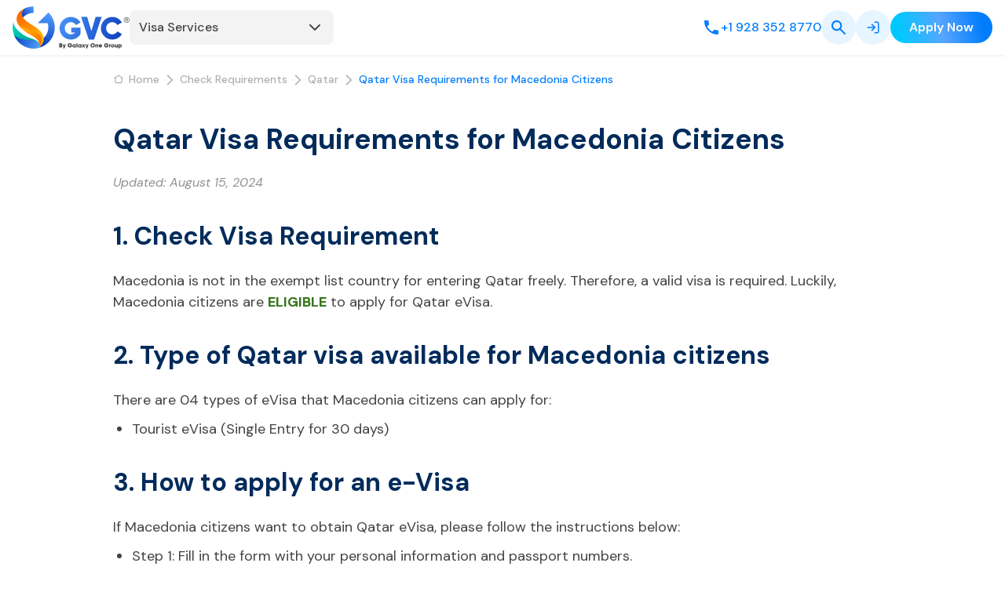

--- FILE ---
content_type: text/html; charset=utf-8
request_url: https://www.globalvisacorp.com/check-requirements/qatar-visa-for-macedonia-citizens
body_size: 17599
content:
<!DOCTYPE html><html lang="en" class="__className_97e4f1 beautiful-scrollbar __variable_97e4f1"><head><meta charSet="utf-8"/><meta name="viewport" content="width=device-width, initial-scale=1, maximum-scale=1"/><link rel="preload" as="image" imageSrcSet="https://d3e5x5g6n8is1m.cloudfront.net/client/images/logo-0.2.svg?w=256&amp;q=75 1x, https://d3e5x5g6n8is1m.cloudfront.net/client/images/logo-0.2.svg?w=384&amp;q=75 2x" fetchPriority="high"/><link rel="stylesheet" href="/_next/static/css/5b9c6cde52ae4fd3.css" data-precedence="next"/><link rel="stylesheet" href="/_next/static/css/ccf90dea916a9a87.css" data-precedence="next"/><link rel="preload" as="script" fetchPriority="low" href="/_next/static/chunks/webpack-ecfdb81765a302da.js"/><script src="/_next/static/chunks/fd9d1056-57355b91947b7236.js" async=""></script><script src="/_next/static/chunks/2117-398c85f70780eda1.js" async=""></script><script src="/_next/static/chunks/main-app-bc1cc771eb78df90.js" async=""></script><script src="/_next/static/chunks/2113-874d8670f9aa8574.js" async=""></script><script src="/_next/static/chunks/506-de01a9b8fa9c873a.js" async=""></script><script src="/_next/static/chunks/2972-dc073c821502896d.js" async=""></script><script src="/_next/static/chunks/5878-ebf81dbbe4c78b79.js" async=""></script><script src="/_next/static/chunks/3464-e86ffd7293f6f71e.js" async=""></script><script src="/_next/static/chunks/6137-806783cf25274f4b.js" async=""></script><script src="/_next/static/chunks/928-b7dfe6ff192f531f.js" async=""></script><script src="/_next/static/chunks/652-37da6fcb906e2307.js" async=""></script><script src="/_next/static/chunks/6058-4dc60402db14e020.js" async=""></script><script src="/_next/static/chunks/8154-1c38dfd56dc4f067.js" async=""></script><script src="/_next/static/chunks/4419-f63b1aa917514a80.js" async=""></script><script src="/_next/static/chunks/app/%5Blocale%5D/(default)/layout-c50dd305e223041e.js" async=""></script><script src="/_next/static/chunks/8003-1f03d947a96eecd1.js" async=""></script><script src="/_next/static/chunks/app/%5Blocale%5D/layout-303cc90713ee9bb5.js" async=""></script><script src="/_next/static/chunks/9763-d6d73cca3b991471.js" async=""></script><script src="/_next/static/chunks/3930-39c3ae3638154644.js" async=""></script><script src="/_next/static/chunks/app/layout-30873400e666a4f6.js" async=""></script><script src="/_next/static/chunks/app/error-a9c820a7b572ce41.js" async=""></script><script src="/_next/static/chunks/1018-3103724c779c6470.js" async=""></script><script src="/_next/static/chunks/5838-b00e0916bdb5010e.js" async=""></script><script src="/_next/static/chunks/9502-90ba7e052cf33a8c.js" async=""></script><script src="/_next/static/chunks/1760-19093acc96062c98.js" async=""></script><script src="/_next/static/chunks/app/%5Blocale%5D/(default)/check-requirements/%5Bslug%5D/layout-1814925b7f3e1b2e.js" async=""></script><link rel="preload" href="https://www.google.com/recaptcha/enterprise.js?render=6LeW6coqAAAAAKnKG29a3YkxoM5D1_68vE1iPvZy" as="script"/><title>Qatar Visa Information for North Macedonian Passport Holders</title><meta name="description" content="Discover Qatar visa guidelines and application process for North Macedonian nationals. Prepare for your Qatar journey."/><meta name="author" content="Galaxy One Pte. Ltd."/><meta name="keywords" content="Qatar Visa for North Macedonian"/><meta name="robots" content="index, follow"/><link rel="canonical" href="https://www.globalvisacorp.com/check-requirements/qatar-visa-for-macedonia-citizens"/><meta property="og:title" content="Qatar Visa Information for North Macedonian Passport Holders"/><meta property="og:description" content="Discover Qatar visa guidelines and application process for North Macedonian nationals. Prepare for your Qatar journey."/><meta property="og:site_name" content="Qatar Visa Requirements for Macedonia Citizens"/><meta property="og:image" content="https://d3e5x5g6n8is1m.cloudfront.net/uploads/meta-default-1759974643.jpg"/><meta property="og:image:width" content="1920"/><meta property="og:image:height" content="1080"/><meta property="og:type" content="website"/><meta name="twitter:card" content="summary_large_image"/><meta name="twitter:title" content="Qatar Visa Information for North Macedonian Passport Holders"/><meta name="twitter:description" content="Discover Qatar visa guidelines and application process for North Macedonian nationals. Prepare for your Qatar journey."/><meta name="twitter:image" content="https://d3e5x5g6n8is1m.cloudfront.net/uploads/meta-default-1759974643.jpg"/><meta name="twitter:image:width" content="1920"/><meta name="twitter:image:height" content="1080"/><link rel="icon" href="/favicon.ico" type="image/x-icon" sizes="16x16"/><meta name="next-size-adjust"/><script src="/_next/static/chunks/polyfills-42372ed130431b0a.js" noModule=""></script></head><body class="group/body"><div><noscript><iframe src="https://www.googletagmanager.com/ns.html?id=GTM-579GLHT"
                  height="0" width="0" style="display:none;visibility:hidden"></iframe></noscript></div><style>#nprogress{pointer-events:none}#nprogress .bar{background:#0061BD;position:fixed;z-index:1600;top: 0;left:0;width:100%;height:3px}#nprogress .peg{display:block;position:absolute;right:0;width:100px;height:100%;box-shadow:0 0 10px #0061BD,0 0 5px #0061BD;opacity:1;-webkit-transform:rotate(3deg) translate(0px,-4px);-ms-transform:rotate(3deg) translate(0px,-4px);transform:rotate(3deg) translate(0px,-4px)}#nprogress .spinner{display:block;position:fixed;z-index:1600;top: 15px;right:15px}#nprogress .spinner-icon{width:18px;height:18px;box-sizing:border-box;border:2px solid transparent;border-top-color:#0061BD;border-left-color:#0061BD;border-radius:50%;-webkit-animation:nprogress-spinner 400ms linear infinite;animation:nprogress-spinner 400ms linear infinite}.nprogress-custom-parent{overflow:hidden;position:relative}.nprogress-custom-parent #nprogress .bar,.nprogress-custom-parent #nprogress .spinner{position:absolute}@-webkit-keyframes nprogress-spinner{0%{-webkit-transform:rotate(0deg)}100%{-webkit-transform:rotate(360deg)}}@keyframes nprogress-spinner{0%{transform:rotate(0deg)}100%{transform:rotate(360deg)}}</style><!--$--><!--$!--><template data-dgst="BAILOUT_TO_CLIENT_SIDE_RENDERING"></template><!--/$--><!--$!--><template data-dgst="BAILOUT_TO_CLIENT_SIDE_RENDERING"></template><!--/$--><!--/$--><script>(self.__next_s=self.__next_s||[]).push([0,{"children":"window.dataLayer = window.dataLayer || [];","id":"init-datalayer"}])</script><script>(self.__next_s=self.__next_s||[]).push([0,{"children":"\n    function gtag(){dataLayer.push(arguments)};\n    window.gtag = gtag;\n    window.dataLayer = window.dataLayer || [];\n    const userRegionData = {\"region1\":false,\"region2\":false,\"region3\":true};\n    const consentData = localStorage.getItem('cookieconsent');\n    const parseConsent = consentData ? (JSON.parse(consentData)) : null;\n    let consent_obj_default;\n    if (userRegionData.region2) {\n      consent_obj_default = {\n        analytics_storage: parseConsent?.state?.statistics ? 'granted' : 'denied',\n        ad_storage: parseConsent?.state?.markets ? 'granted' : 'denied',\n        ad_user_data: parseConsent?.state?.markets ? 'granted' : 'denied',\n        ad_personalization: parseConsent?.state?.markets ? 'granted' : 'denied',\n        wait_for_update: 2000\n      }\n    } else if (userRegionData.region3) {\n      consent_obj_default = {\n        analytics_storage: 'granted',\n        ad_storage: 'granted',\n        ad_user_data: 'granted',\n        ad_personalization: 'granted',\n        wait_for_update: 2000\n      }\n    }\n    gtag('consent', 'default', consent_obj_default);\n    window.dataLayer.push({ event: 'default_consent'})\n  ","id":"gtag-consent-default"}])</script><!--$--><header class="sticky inset-0 z-40 hidden bg-white shadow-sm border-b border-gray-100 transition-all duration-300 ease-in-out lg:block"><div class="flex h-[70px] items-center justify-between gap-8 max-w-[1340px] px-4 2xl:px-0 mx-auto"><div class="flex gap-6 items-center"><a href="/" target="_self" title="Global Visa Services Group" class="flex-shrink-0 w-[149px] h-[54px]"><img title="Global Visa Services Group" alt="Global Visa Services Group" fetchPriority="high" width="149" height="54" decoding="async" data-nimg="1" class="h-[54px] w-auto" style="color:transparent" srcSet="https://d3e5x5g6n8is1m.cloudfront.net/client/images/logo-0.2.svg?w=256&amp;q=75 1x, https://d3e5x5g6n8is1m.cloudfront.net/client/images/logo-0.2.svg?w=384&amp;q=75 2x" src="https://d3e5x5g6n8is1m.cloudfront.net/client/images/logo-0.2.svg?w=384&amp;q=75"/></a><nav class="group relative"><div class="flex w-[260px] px-3 py-[10px] items-center justify-between flex-shrink-0 rounded-[8px] bg-[#F3F3F3] cursor-pointer hover:text-blue-600 transition-colors duration-150"><span class="text-[#434343] text-[16px] font-medium leading-[24px]">Visa Services</span><svg xmlns="http://www.w3.org/2000/svg" width="24" height="24" viewBox="0 0 24 24" fill="none" stroke="currentColor" stroke-width="2" stroke-linecap="round" stroke-linejoin="round" class="lucide lucide-chevron-down w-6 h-6 flex-shrink-0 transition-transform duration-200 group-hover:rotate-180 text-[#434343] hover:text-[#434343]" aria-hidden="true"><path d="m6 9 6 6 6-6"></path></svg></div><div class="absolute right-0 top-full mt-2 w-64 bg-white rounded-lg shadow-lg border border-gray-200 opacity-0 invisible group-hover:opacity-100 group-hover:visible transition-all duration-200 z-50"><ul class="py-0"><li class="group/item"><a href="/destination/india" class="flex w-full items-center px-4 py-3 text-[#434343] hover:bg-[#E6F5FF] transition-colors duration-150 border-b border-dashed border-[#DEDEDE]" title="India eVisa" target="_self"><span>India<!-- --> <!-- -->eVisa</span></a></li><li class="group/item"><a href="/destination/sri-lanka" class="flex w-full items-center px-4 py-3 text-[#434343] hover:bg-[#E6F5FF] transition-colors duration-150 border-b border-dashed border-[#DEDEDE]" title="Sri Lanka eVisa/ETA" target="_self"><span>Sri Lanka<!-- --> <!-- -->eVisa/ETA</span></a></li><li class="group/item"><a href="/destination/indonesia" class="flex w-full items-center px-4 py-3 text-[#434343] hover:bg-[#E6F5FF] transition-colors duration-150 border-b border-dashed border-[#DEDEDE]" title="Indonesia eVisa" target="_self"><span>Indonesia<!-- --> <!-- -->eVisa</span></a></li><li class="group/item"><a href="/destination/kenya" class="flex w-full items-center px-4 py-3 text-[#434343] hover:bg-[#E6F5FF] transition-colors duration-150 border-b border-dashed border-[#DEDEDE]" title="Kenya ETA" target="_self"><span>Kenya<!-- --> <!-- -->ETA</span></a></li><li class="group/item"><a href="/destination/south-korea" class="flex w-full items-center px-4 py-3 text-[#434343] hover:bg-[#E6F5FF] transition-colors duration-150 border-b border-dashed border-[#DEDEDE]" title="Korea, South K-ETA" target="_self"><span>Korea, South<!-- --> <!-- -->K-ETA</span></a></li><li class="group/item"><a href="/destination/saudi-arabia" class="flex w-full items-center px-4 py-3 text-[#434343] hover:bg-[#E6F5FF] transition-colors duration-150 border-b border-dashed border-[#DEDEDE]" title="Saudi Arabia eVisa" target="_self"><span>Saudi Arabia<!-- --> <!-- -->eVisa</span></a></li><li class="group/item"><a href="/destination/qatar" class="flex w-full items-center px-4 py-3 text-[#434343] hover:bg-[#E6F5FF] transition-colors duration-150 border-b border-dashed border-[#DEDEDE]" title="Qatar Visa" target="_self"><span>Qatar<!-- --> <!-- -->Visa</span></a></li><li class="group/item"><a href="/destination/taiwan" class="flex w-full items-center px-4 py-3 text-[#434343] hover:bg-[#E6F5FF] transition-colors duration-150 border-b border-dashed border-[#DEDEDE]" title="Taiwan eVisa" target="_self"><span>Taiwan<!-- --> <!-- -->eVisa</span></a></li><li class="group/item"><a href="/destination/united-arab-emirates" class="flex w-full items-center px-4 py-3 text-[#434343] hover:bg-[#E6F5FF] transition-colors duration-150 " title="United Arab Emirates eVisa" target="_self"><span>United Arab Emirates<!-- --> <!-- -->eVisa</span></a></li><li class="group/item"><a href="/services" class="flex w-full items-center px-4 py-3 text-[#434343] hover:bg-[#E6F5FF] transition-colors duration-150 " title="All Services" target="_self"><span>All Services</span></a></li></ul></div></nav></div><div class="flex-1"></div><div class="flex items-center gap-6 flex-shrink-0 relative"><a href="tel:+19283528770" class="flex items-center gap-2 text-[#007DFC] hover:text-blue-700 transition-colors duration-150" title="Call Customer Service"><svg xmlns="http://www.w3.org/2000/svg" class="w-6 h-6 aspect-square" viewBox="0 0 24 24" fill="none"><path d="M6.62 10.79C8.06 13.62 10.38 15.93 13.21 17.38L15.41 15.18C15.68 14.91 16.08 14.82 16.43 14.94C17.55 15.31 18.76 15.51 20 15.51C20.55 15.51 21 15.96 21 16.51V20C21 20.55 20.55 21 20 21C10.61 21 3 13.39 3 4C3 3.45 3.45 3 4 3H7.5C8.05 3 8.5 3.45 8.5 4C8.5 5.25 8.7 6.45 9.07 7.57C9.18 7.92 9.1 8.31 8.82 8.59L6.62 10.79Z" fill="#007DFC"></path></svg><span class="text-[16px] font-medium leading-6">+1 928 352 8770</span></a><button class="inline-flex justify-center items-center gap-[10px] p-[13px] rounded-[24px] bg-[#E6F5FF] text-gray-600 hover:text-blue-600 hover:bg-gray-100 transition-colors duration-150" title="Search"><svg xmlns="http://www.w3.org/2000/svg" width="18" height="18" viewBox="0 0 18 18" fill="none"><path d="M6.65718 13.3144C4.79659 13.3144 3.22208 12.6698 1.93366 11.3807C0.645235 10.0916 0.00068333 8.5171 5.41895e-07 6.65718C-0.000682246 4.79727 0.64387 3.22276 1.93366 1.93366C3.22344 0.644552 4.79795 0 6.65718 0C8.51642 0 10.0913 0.644552 11.3817 1.93366C12.6722 3.22276 13.3164 4.79727 13.3144 6.65718C13.3144 7.40825 13.1949 8.11664 12.9559 8.78236C12.7169 9.44808 12.3926 10.037 11.9829 10.5491L17.7183 16.2845C17.9061 16.4723 18 16.7112 18 17.0014C18 17.2916 17.9061 17.5306 17.7183 17.7183C17.5306 17.9061 17.2916 18 17.0014 18C16.7112 18 16.4723 17.9061 16.2845 17.7183L10.5491 11.9829C10.037 12.3926 9.44808 12.7169 8.78236 12.9559C8.11664 13.1949 7.40825 13.3144 6.65718 13.3144ZM6.65718 11.266C7.93741 11.266 9.02578 10.8181 9.92228 9.92228C10.8188 9.02646 11.2667 7.93809 11.266 6.65718C11.2653 5.37627 10.8174 4.28825 9.92228 3.39312C9.02714 2.49798 7.93878 2.04973 6.65718 2.04836C5.37559 2.047 4.28757 2.49525 3.39312 3.39312C2.49866 4.29098 2.05041 5.379 2.04836 6.65718C2.04632 7.93536 2.49457 9.02373 3.39312 9.92228C4.29167 10.8208 5.37969 11.2687 6.65718 11.266Z" fill="#007DFC"></path></svg></button><div class="flex flex-shrink-0 items-center gap-6"><a href="/login" class="gap-2 whitespace-nowrap ring-offset-background transition-colors focus-visible:outline-none focus-visible:ring-2 focus-visible:ring-ring focus-visible:ring-offset-2 disabled:pointer-events-none disabled:opacity-50 [&amp;_svg]:pointer-events-none [&amp;_svg]:size-4 [&amp;_svg]:shrink-0 text-white font-semibold text-base leading-1-5 focus:text-white rounded-full bg-[#E6F5FF] size-11 p-0 hover:shadow-none flex justify-center items-center hover:bg-gray-100 focus:bg-gray-100" title="Login"><svg xmlns="http://www.w3.org/2000/svg" width="24" height="24" viewBox="0 0 24 24" fill="none" stroke="currentColor" stroke-width="2" stroke-linecap="round" stroke-linejoin="round" class="lucide lucide-log-in !size-[18px] text-new-blue-1" aria-hidden="true"><path d="m10 17 5-5-5-5"></path><path d="M15 12H3"></path><path d="M15 3h4a2 2 0 0 1 2 2v14a2 2 0 0 1-2 2h-4"></path></svg></a><a href="/apply-visa?action=step1" target="_self" title="Apply Now" class="inline-flex items-center justify-center gap-2 whitespace-nowrap ring-offset-background focus-visible:outline-none focus-visible:ring-2 focus-visible:ring-ring focus-visible:ring-offset-2 disabled:pointer-events-none disabled:opacity-50 [&amp;_svg]:pointer-events-none [&amp;_svg]:size-4 [&amp;_svg]:shrink-0 relative z-[1] group transition-all group duration-300 overflow-hidden bg-[linear-gradient(78deg,#00C8FF_9.86%,#57A5FF_49.29%,#007DFC_88.62%)] hover:bg-[linear-gradient(78deg,#70E0FF_10%,#94C6FF_50%,#5EAFFF_90%)] hover:text-new-blue-2 hover:shadow-[1px_1px_10px_4px_rgba(0,125,252,0.6)] lg:py-4 leading-1-5 text-[16px] lg:px-6 [&amp;&gt;*]:text-white focus:bg-new-blue-1 focus:text-white focus:bg-none h-10 rounded-[24px] shadow-none px-6 py-[10px] font-semibold text-16 leading-normal"><span class="v3-btn-content relative text-white">Apply Now</span></a></div></div></div></header><!--/$--><main><div class="container relative pb-[50px] lg:pt-20 lg:pb-[60px]"><nav aria-label="Breadcrumb" class="absolute left-4 top-[15px] lg:!top-5 hidden lg:block"><ol class="flex text-16"><li aria-current="false" class="flex items-center"><svg xmlns="http://www.w3.org/2000/svg" width="24" height="24" viewBox="0 0 24 24" fill="none" class="mb-[2px] mr-[6px] h-[14px] w-[14px] fill-[#AFAFAF] text-[#AFAFAF]"><path fill="currentColor" d="m21.57 9.042-8.01-5.554c-.94-.65-2.19-.65-3.12 0L2.43 9.042c-.45.31-.57.94-.25 1.39.31.45.94.571 1.39.25l.43-.3v7.696C4 19.689 5.27 21 6.83 21h10.34c1.56 0 2.83-1.31 2.83-2.922v-7.695l.43.3c.17.12.37.18.57.18.32 0 .63-.15.82-.43.32-.45.2-1.081-.25-1.391M18 18.078c0 .51-.37.92-.83.92H6.83c-.46 0-.83-.41-.83-.92V8.992l5.58-3.873c.25-.17.59-.17.84 0L18 8.992z"></path></svg><a href="/" class="text-sm leading-1-5 font-medium text-[#AFAFAF] hover:text-new-blue-2 whitespace-nowrap" title="Home" target="_self"><!--$-->Home<!--/$--></a><span class="mx-[6px] inline-block"><svg width="6" height="10" viewBox="0 0 6 10" fill="none" xmlns="http://www.w3.org/2000/svg" class="h-[14px] w-[14px] fill-[#AFAFAF]"><path d="M1.2502 9.66665C1.13485 9.66663 1.02209 9.6324 0.926184 9.5683C0.830278 9.5042 0.75553 9.41311 0.711389 9.30653C0.667248 9.19996 0.655697 9.08269 0.678194 8.96955C0.700692 8.85641 0.756229 8.75248 0.837785 8.6709L4.5087 4.99998L0.837785 1.32907C0.731526 1.21905 0.672729 1.0717 0.674058 0.918749C0.675387 0.765801 0.736736 0.619494 0.84489 0.511339C0.953045 0.403184 1.09935 0.341836 1.2523 0.340507C1.40525 0.339178 1.5526 0.397975 1.66262 0.504233L5.74595 4.58757C5.85531 4.69696 5.91674 4.8453 5.91674 4.99998C5.91674 5.15466 5.85531 5.30301 5.74595 5.4124L1.66262 9.49573C1.55325 9.60514 1.4049 9.66662 1.2502 9.66665Z"></path></svg></span></li><li aria-current="false" class="flex items-center"><a href="/check-requirements" class="text-sm leading-1-5 font-medium text-[#AFAFAF] hover:text-new-blue-2 whitespace-nowrap" title="Check Requirements" target="_self"><!--$-->Check Requirements<!--/$--></a><span class="mx-[6px] inline-block"><svg width="6" height="10" viewBox="0 0 6 10" fill="none" xmlns="http://www.w3.org/2000/svg" class="h-[14px] w-[14px] fill-[#AFAFAF]"><path d="M1.2502 9.66665C1.13485 9.66663 1.02209 9.6324 0.926184 9.5683C0.830278 9.5042 0.75553 9.41311 0.711389 9.30653C0.667248 9.19996 0.655697 9.08269 0.678194 8.96955C0.700692 8.85641 0.756229 8.75248 0.837785 8.6709L4.5087 4.99998L0.837785 1.32907C0.731526 1.21905 0.672729 1.0717 0.674058 0.918749C0.675387 0.765801 0.736736 0.619494 0.84489 0.511339C0.953045 0.403184 1.09935 0.341836 1.2523 0.340507C1.40525 0.339178 1.5526 0.397975 1.66262 0.504233L5.74595 4.58757C5.85531 4.69696 5.91674 4.8453 5.91674 4.99998C5.91674 5.15466 5.85531 5.30301 5.74595 5.4124L1.66262 9.49573C1.55325 9.60514 1.4049 9.66662 1.2502 9.66665Z"></path></svg></span></li><li aria-current="false" class="flex items-center"><a href="/check-requirements/qatar" class="text-sm leading-1-5 font-medium text-[#AFAFAF] hover:text-new-blue-2 whitespace-nowrap" title="Qatar" target="_self"><!--$-->Qatar<!--/$--></a><span class="mx-[6px] inline-block"><svg width="6" height="10" viewBox="0 0 6 10" fill="none" xmlns="http://www.w3.org/2000/svg" class="h-[14px] w-[14px] fill-[#AFAFAF]"><path d="M1.2502 9.66665C1.13485 9.66663 1.02209 9.6324 0.926184 9.5683C0.830278 9.5042 0.75553 9.41311 0.711389 9.30653C0.667248 9.19996 0.655697 9.08269 0.678194 8.96955C0.700692 8.85641 0.756229 8.75248 0.837785 8.6709L4.5087 4.99998L0.837785 1.32907C0.731526 1.21905 0.672729 1.0717 0.674058 0.918749C0.675387 0.765801 0.736736 0.619494 0.84489 0.511339C0.953045 0.403184 1.09935 0.341836 1.2523 0.340507C1.40525 0.339178 1.5526 0.397975 1.66262 0.504233L5.74595 4.58757C5.85531 4.69696 5.91674 4.8453 5.91674 4.99998C5.91674 5.15466 5.85531 5.30301 5.74595 5.4124L1.66262 9.49573C1.55325 9.60514 1.4049 9.66662 1.2502 9.66665Z"></path></svg></span></li><li aria-current="true" class="flex items-center font-medium text-new-blue-1"><a href="/check-requirements/qatar-visa-for-macedonia-citizens" class="text-sm leading-1-5 font-medium hover:text-new-blue-2 text-new-blue-1 line-clamp-1" title="Qatar Visa Requirements for Macedonia Citizens" target="_self"><!--$-->Qatar Visa Requirements for Macedonia Citizens<!--/$--></a></li></ol></nav><div class="flex flex-col gap-8 lg:flex-row lg:gap-10"><div><h1 class="mb-2.5 lg:mb-4 font-bold text-secondary text-3xl lg:text-36 lg:leading-1-5">Qatar Visa Requirements for Macedonia Citizens</h1><p class="mb-6 lg:mb-8 text-gray-4 italic">Updated: <!-- -->August 15, 2024</p><div class="content-format"><!--$--><h2>1. Check Visa Requirement</h2><p>Macedonia is not in the exempt list country for entering Qatar freely. Therefore, a valid visa is required. Luckily, Macedonia citizens are <span style="color:#38761d"><strong>ELIGIBLE</strong></span> to apply for Qatar eVisa.</p><h2>2. Type of Qatar visa available for Macedonia citizens</h2><p>There are 04 types of eVisa that Macedonia citizens can apply for:</p><ul><li>Tourist eVisa (Single Entry for 30 days)</li></ul><h2>3. How to apply for an e-Visa</h2><p>If Macedonia citizens want to obtain Qatar eVisa, please follow the instructions below:</p><ul><li>Step 1: Fill in the form with your personal information and passport numbers.</li><li>Step 2: Make payment for your eVisa after ensuring all your information is correct.</li><li>Step 3: Print your eVisa &amp; get a stamp on your passport at the airport.</li></ul><p><strong><em>Note:</em></strong> Your eVisa will arrive in your mailbox latest within 7 days counting from when your application and required documents are submitted. Each nationality will have different documents for your eVisa procedure, please contact us for more information if you need our assistance.</p><!--/$--></div><div class="mt-6 text-center lg:mt-8"><a class="btn-secondary" title="Apply Now" href="/apply-visa?action=step1&amp;des=QA&amp;nationality=MK">Apply Now</a></div></div></div><div class="pt-[50px] lg:pt-[60px]"><h2 class="font-bold text-secondary mb-6">Check Eligible for Qatar Visa</h2><div class="p-4 lg:p-6 border border-gray-11 rounded-[20px] flex flex-col gap-4 lg:gap-6"><h3 class="flex items-center gap-4 font-bold max-lg:text-lg"><img alt="Choose another nationality" title="Choose another nationality" loading="lazy" width="32" height="32" decoding="async" data-nimg="1" class="shrink-0 h-7 w-7 lg:h-8 lg:w-8" style="color:transparent" srcSet="https://d3e5x5g6n8is1m.cloudfront.net/client/images/check-requirement/location-icon.svg?w=32&amp;q=75 1x, https://d3e5x5g6n8is1m.cloudfront.net/client/images/check-requirement/location-icon.svg?w=64&amp;q=75 2x" src="https://d3e5x5g6n8is1m.cloudfront.net/client/images/check-requirement/location-icon.svg?w=64&amp;q=75"/>Choose another nationality</h3><div class="grid grid-cols-2 gap-4 lg:gap-6 lg:grid-cols-5"><a title="Albania" class="text-gray-2 hover:text-secondary" href="/check-requirements/qatar-visa-for-albania-citizens">1<!-- -->. <!-- -->Albania</a><a title="Algeria" class="text-gray-2 hover:text-secondary" href="/check-requirements/qatar-visa-for-algeria-citizens">2<!-- -->. <!-- -->Algeria</a><a title="Antarctica" class="text-gray-2 hover:text-secondary" href="/check-requirements/qatar-visa-for-antarctica-citizens">3<!-- -->. <!-- -->Antarctica</a><a title="Argentina" class="text-gray-2 hover:text-secondary" href="/check-requirements/qatar-visa-for-argentina-citizens">4<!-- -->. <!-- -->Argentina</a><a title="Armenia" class="text-gray-2 hover:text-secondary" href="/check-requirements/qatar-visa-for-armenia-citizens">5<!-- -->. <!-- -->Armenia</a><a title="Bangladesh" class="text-gray-2 hover:text-secondary" href="/check-requirements/qatar-visa-for-bangladesh-citizens">6<!-- -->. <!-- -->Bangladesh</a><a title="Barbados" class="text-gray-2 hover:text-secondary" href="/check-requirements/qatar-visa-for-barbados-citizens">7<!-- -->. <!-- -->Barbados</a><a title="Benin" class="text-gray-2 hover:text-secondary" href="/check-requirements/qatar-visa-for-benin-citizens">8<!-- -->. <!-- -->Benin</a><a title="Bermuda" class="text-gray-2 hover:text-secondary" href="/check-requirements/qatar-visa-for-bermuda-citizens">9<!-- -->. <!-- -->Bermuda</a><a title="Bolivia" class="text-gray-2 hover:text-secondary" href="/check-requirements/qatar-visa-for-bolivia-citizens">10<!-- -->. <!-- -->Bolivia</a><a title="Bosnia and Herzegovina" class="text-gray-2 hover:text-secondary" href="/check-requirements/qatar-visa-for-bosnia-and-herzegovina-citizens">11<!-- -->. <!-- -->Bosnia and Herzegovina</a><a title="Botswana" class="text-gray-2 hover:text-secondary" href="/check-requirements/qatar-visa-for-botswana-citizens">12<!-- -->. <!-- -->Botswana</a><a title="Brazil" class="text-gray-2 hover:text-secondary" href="/check-requirements/qatar-visa-for-brazil-citizens">13<!-- -->. <!-- -->Brazil</a><a title="British National (Overseas)" class="text-gray-2 hover:text-secondary" href="/check-requirements/qatar-visa-for-british-national-overseas-citizens">14<!-- -->. <!-- -->British National (Overseas)</a><a title="Brunei" class="text-gray-2 hover:text-secondary" href="/check-requirements/qatar-visa-for-brunei-citizens">15<!-- -->. <!-- -->Brunei</a><a title="Burkina Faso" class="text-gray-2 hover:text-secondary" href="/check-requirements/qatar-visa-for-burkina-faso-citizens">16<!-- -->. <!-- -->Burkina Faso</a><a title="Burundi" class="text-gray-2 hover:text-secondary" href="/check-requirements/qatar-visa-for-burundi-citizens">17<!-- -->. <!-- -->Burundi</a><a title="Cambodia" class="text-gray-2 hover:text-secondary" href="/check-requirements/qatar-visa-for-cambodia-citizens">18<!-- -->. <!-- -->Cambodia</a><a title="Cameroon" class="text-gray-2 hover:text-secondary" href="/check-requirements/qatar-visa-for-cameroon-citizens">19<!-- -->. <!-- -->Cameroon</a><a title="Canada" class="text-gray-2 hover:text-secondary" href="/check-requirements/qatar-visa-for-canada-citizens">20<!-- -->. <!-- -->Canada</a><a title="Cayman Islands" class="text-gray-2 hover:text-secondary" href="/check-requirements/qatar-visa-for-cayman-islands-citizens">21<!-- -->. <!-- -->Cayman Islands</a><a title="Chad" class="text-gray-2 hover:text-secondary" href="/check-requirements/qatar-visa-for-chad-citizens">22<!-- -->. <!-- -->Chad</a><a title="Chile" class="text-gray-2 hover:text-secondary" href="/check-requirements/qatar-visa-for-chile-citizens">23<!-- -->. <!-- -->Chile</a><a title="China" class="text-gray-2 hover:text-secondary" href="/check-requirements/qatar-visa-for-china-citizens">24<!-- -->. <!-- -->China</a><a title="Cocos (Keeling) Islands" class="text-gray-2 hover:text-secondary" href="/check-requirements/qatar-visa-for-cocos-keeling-islands-citizens">25<!-- -->. <!-- -->Cocos (Keeling) Islands</a></div><div class="flex justify-center"><a class="text-secondary flex items-center gap-2 font-bold hover:text-secondary/80 group lg:text-lg" href="/check-requirements/qatar">View all<svg xmlns="http://www.w3.org/2000/svg" width="24" height="24" viewBox="0 0 16 16" fill="none" class="fill-secondary shrink-0 group-hover:fill-secondary/80"><path fill="currentColor" d="m14.47 8.472-4.666 4.674a.666.666 0 0 1-1.13-.475.67.67 0 0 1 .188-.47l3.529-3.534H2a.666.666 0 0 1-.472-1.14A.67.67 0 0 1 2 7.333h10.39L8.863 3.798a.668.668 0 0 1 .943-.944l4.667 4.674a.667.667 0 0 1 0 .945z"></path></svg></a></div></div></div></div></main><!--$--><footer class="bg-[#00162D] text-white lg:py-10"><div class="hidden px-4 lg:block lg:px-4"><div class="mx-auto max-w-[1340px]"><div class="flex flex-col gap-[226px] lg:flex-row lg:items-start lg:justify-between"><div class="max-w-[349px] flex-shrink-0"><div class="lg:mb-[114px]"><img alt="GVC - Galaxy One Group" title="GVC - Galaxy One Group" loading="lazy" width="190" height="69" decoding="async" data-nimg="1" class="h-[60px] w-[165px] lg:h-[69px] lg:w-[190px]" style="color:transparent" sizes="(max-width: 768px) 165px, 190px" srcSet="https://d3e5x5g6n8is1m.cloudfront.net/client/images/gvc-logo-footer.webp?w=16&amp;q=75 16w, https://d3e5x5g6n8is1m.cloudfront.net/client/images/gvc-logo-footer.webp?w=32&amp;q=75 32w, https://d3e5x5g6n8is1m.cloudfront.net/client/images/gvc-logo-footer.webp?w=48&amp;q=75 48w, https://d3e5x5g6n8is1m.cloudfront.net/client/images/gvc-logo-footer.webp?w=64&amp;q=75 64w, https://d3e5x5g6n8is1m.cloudfront.net/client/images/gvc-logo-footer.webp?w=96&amp;q=75 96w, https://d3e5x5g6n8is1m.cloudfront.net/client/images/gvc-logo-footer.webp?w=128&amp;q=75 128w, https://d3e5x5g6n8is1m.cloudfront.net/client/images/gvc-logo-footer.webp?w=256&amp;q=75 256w, https://d3e5x5g6n8is1m.cloudfront.net/client/images/gvc-logo-footer.webp?w=384&amp;q=75 384w, https://d3e5x5g6n8is1m.cloudfront.net/client/images/gvc-logo-footer.webp?w=640&amp;q=75 640w, https://d3e5x5g6n8is1m.cloudfront.net/client/images/gvc-logo-footer.webp?w=750&amp;q=75 750w, https://d3e5x5g6n8is1m.cloudfront.net/client/images/gvc-logo-footer.webp?w=828&amp;q=75 828w, https://d3e5x5g6n8is1m.cloudfront.net/client/images/gvc-logo-footer.webp?w=1080&amp;q=75 1080w, https://d3e5x5g6n8is1m.cloudfront.net/client/images/gvc-logo-footer.webp?w=1200&amp;q=75 1200w, https://d3e5x5g6n8is1m.cloudfront.net/client/images/gvc-logo-footer.webp?w=1920&amp;q=75 1920w, https://d3e5x5g6n8is1m.cloudfront.net/client/images/gvc-logo-footer.webp?w=2048&amp;q=75 2048w, https://d3e5x5g6n8is1m.cloudfront.net/client/images/gvc-logo-footer.webp?w=3840&amp;q=75 3840w" src="https://d3e5x5g6n8is1m.cloudfront.net/client/images/gvc-logo-footer.webp?w=3840&amp;q=75"/></div><div class="lg:space-y-5"><div class="flex flex-row space-x-6"><div class="flex items-center space-x-2"><div class="h-[15px] w-5"><img alt="United States" title="United States" loading="lazy" width="20" height="15" decoding="async" data-nimg="1" class="h-full w-full rounded-[2px] object-contain" style="color:transparent" srcSet="https://d3e5x5g6n8is1m.cloudfront.net/client/images/us_flag_icon.webp?w=32&amp;q=75 1x, https://d3e5x5g6n8is1m.cloudfront.net/client/images/us_flag_icon.webp?w=48&amp;q=75 2x" src="https://d3e5x5g6n8is1m.cloudfront.net/client/images/us_flag_icon.webp?w=48&amp;q=75"/></div><a href="tel:+19283528770" title="+1 928 352 8770" class="lg:text-base lg:leading-6 hover:text-primary-6" aria-label="+1 928 352 8770">+1 928 352 8770</a></div><div class="flex items-center space-x-2"><div class="h-[15px] w-5"><img alt="United Kingdom" title="United Kingdom" loading="lazy" width="20" height="15" decoding="async" data-nimg="1" class="h-full w-full rounded-[2px] object-contain" style="color:transparent" srcSet="https://d3e5x5g6n8is1m.cloudfront.net/client/images/uk_flag_icon.webp?w=32&amp;q=75 1x, https://d3e5x5g6n8is1m.cloudfront.net/client/images/uk_flag_icon.webp?w=48&amp;q=75 2x" src="https://d3e5x5g6n8is1m.cloudfront.net/client/images/uk_flag_icon.webp?w=48&amp;q=75"/></div><a href="tel:+4403308227696" title="+44 0330 822 7696" class="lg:text-base lg:leading-6 hover:text-primary-6" aria-label="+44 0330 822 7696">+44 0330 822 7696</a></div></div><div class="flex space-x-4"><a href="https://www.facebook.com/globalvisacorp" title="Facebook" target="_blank" rel="noopener noreferrer" aria-label="Facebook" class="size-[24px] transition-all duration-300 hover:scale-110 hover:opacity-80"><img alt="Facebook icon" title="Facebook" loading="lazy" width="24" height="24" decoding="async" data-nimg="1" class="h-full w-full object-contain" style="color:transparent" srcSet="https://d3e5x5g6n8is1m.cloudfront.net/client/images/facebook-icon.webp?w=32&amp;q=75 1x, https://d3e5x5g6n8is1m.cloudfront.net/client/images/facebook-icon.webp?w=48&amp;q=75 2x" src="https://d3e5x5g6n8is1m.cloudfront.net/client/images/facebook-icon.webp?w=48&amp;q=75"/></a><a href="https://www.youtube.com/@GlobalTravelAssistance" title="YouTube" target="_blank" rel="noopener noreferrer" aria-label="YouTube" class="size-[24px] transition-all duration-300 hover:scale-110 hover:opacity-80"><img alt="YouTube icon" title="YouTube" loading="lazy" width="24" height="24" decoding="async" data-nimg="1" class="h-full w-full object-contain" style="color:transparent" srcSet="https://d3e5x5g6n8is1m.cloudfront.net/client/images/youtube-icon.webp?w=32&amp;q=75 1x, https://d3e5x5g6n8is1m.cloudfront.net/client/images/youtube-icon.webp?w=48&amp;q=75 2x" src="https://d3e5x5g6n8is1m.cloudfront.net/client/images/youtube-icon.webp?w=48&amp;q=75"/></a><a href="https://www.google.com/search?q=Galaxy+One&amp;stick=H4sIAAAAAAAA_-NgU1I1qDA2TEk0tDRITDE3MzFINEyzMqgwt0w2TjJPNQMSyRamxqaLWLncE3MSKyoV_PNSAVMc7882AAAA&amp;hl=vi&amp;mat=CXMOMUl9wTdrElcBeenfiH2FG6NPYH9oX7TdVhpcdwmcuhYd0P4-CZBEKC1P9PyK0iFecRs8bv_Te8oeTQ8Mha-gWedqcoLy3WIDjHK_sJ1L-Bcur555l51AqlVAaKwDt_M&amp;authuser=0" title="Google" target="_blank" rel="noopener noreferrer" aria-label="Google" class="size-[24px] transition-all duration-300 hover:scale-110 hover:opacity-80"><img alt="Google" title="Google" loading="lazy" width="24" height="24" decoding="async" data-nimg="1" class="h-full w-full object-contain" style="color:transparent" srcSet="https://d3e5x5g6n8is1m.cloudfront.net/client/images/google-icon.webp?w=32&amp;q=75 1x, https://d3e5x5g6n8is1m.cloudfront.net/client/images/google-icon.webp?w=48&amp;q=75 2x" src="https://d3e5x5g6n8is1m.cloudfront.net/client/images/google-icon.webp?w=48&amp;q=75"/></a><a href="https://www.linkedin.com/company/global-travel-consultant/" title="LinkedIn" target="_blank" rel="noopener noreferrer" aria-label="LinkedIn" class="size-[24px] transition-all duration-300 hover:scale-110 hover:opacity-80"><img alt="LinkedIn" title="LinkedIn" loading="lazy" width="24" height="24" decoding="async" data-nimg="1" class="h-full w-full object-contain" style="color:transparent" srcSet="https://d3e5x5g6n8is1m.cloudfront.net/client/images/linkedin-icon.webp?w=32&amp;q=75 1x, https://d3e5x5g6n8is1m.cloudfront.net/client/images/linkedin-icon.webp?w=48&amp;q=75 2x" src="https://d3e5x5g6n8is1m.cloudfront.net/client/images/linkedin-icon.webp?w=48&amp;q=75"/></a><a href="https://x.com/GVC_GalaxyOne" title="X" target="_blank" rel="noopener noreferrer" aria-label="X" class="size-[24px] transition-all duration-300 hover:scale-110 hover:opacity-80"><img alt="Twitter" title="X" loading="lazy" width="24" height="24" decoding="async" data-nimg="1" class="h-full w-full object-contain" style="color:transparent" srcSet="https://d3e5x5g6n8is1m.cloudfront.net/client/images/x-icon.webp?w=32&amp;q=75 1x, https://d3e5x5g6n8is1m.cloudfront.net/client/images/x-icon.webp?w=48&amp;q=75 2x" src="https://d3e5x5g6n8is1m.cloudfront.net/client/images/x-icon.webp?w=48&amp;q=75"/></a><a href="https://www.instagram.com/gvc_global_travel_consultant/" title="Instagram" target="_blank" rel="noopener noreferrer" aria-label="Instagram" class="size-[24px] transition-all duration-300 hover:scale-110 hover:opacity-80"><img alt="Instagram" title="Instagram" loading="lazy" width="24" height="24" decoding="async" data-nimg="1" class="h-full w-full object-contain" style="color:transparent" srcSet="https://d3e5x5g6n8is1m.cloudfront.net/client/images/instagram-icon.webp?w=32&amp;q=75 1x, https://d3e5x5g6n8is1m.cloudfront.net/client/images/instagram-icon.webp?w=48&amp;q=75 2x" src="https://d3e5x5g6n8is1m.cloudfront.net/client/images/instagram-icon.webp?w=48&amp;q=75"/></a></div></div></div><div class="flex flex-1 items-start justify-between gap-8 lg:gap-10"><div class="max-w-[180px] flex-1"><p class="mb-2 text-base font-medium text-white underline decoration-solid decoration-auto underline-offset-auto lg:text-lg lg:leading-[27px]">Our Company</p><ul class="space-y-2"><li class="hover:text-primary-6 text-[#EAEAEA]"><a href="/about-us" target="_self" title="About Us">About Us</a></li><li class="hover:text-primary-6 text-[#EAEAEA]"><a href="/contact-us" target="_self" title="Contact Us">Contact Us</a></li><li class="hover:text-primary-6 text-[#EAEAEA]"><a href="/sitemap" target="_self" title="Site map">Site map</a></li><li class="hover:text-primary-6 text-[#EAEAEA]"><a href="/digital-services-act" target="_self" title="Digital Services Act">Digital Services Act</a></li><li class="hover:text-primary-6 text-[#EAEAEA]"><a href="/cookie-policy" target="_self" title="Cookie Policy">Cookie Policy</a></li><li class="hover:text-primary-6 text-[#EAEAEA]"><a href="/refund-policy" target="_self" title="Refund Policy">Refund Policy</a></li><li class="hover:text-primary-6 text-[#EAEAEA]"><a href="/disclaimers" target="_self" title="Disclaimer">Disclaimer</a></li></ul></div><div class="max-w-[180px] flex-1"><p class="mb-2 text-base font-medium text-white underline decoration-solid decoration-auto underline-offset-auto lg:text-lg lg:leading-[27px]">Visa Services</p><ul class="space-y-2"><li class="hover:text-primary-6 text-[#EAEAEA]"><a href="/destination/india" target="_self" title="India eVisa">India<!-- --> <!-- -->eVisa</a></li><li class="hover:text-primary-6 text-[#EAEAEA]"><a href="/destination/sri-lanka" target="_self" title="Sri Lanka eVisa/ETA">Sri Lanka<!-- --> <!-- -->eVisa/ETA</a></li><li class="hover:text-primary-6 text-[#EAEAEA]"><a href="/destination/indonesia" target="_self" title="Indonesia eVisa">Indonesia<!-- --> <!-- -->eVisa</a></li><li class="hover:text-primary-6 text-[#EAEAEA]"><a href="/destination/kenya" target="_self" title="Kenya ETA">Kenya<!-- --> <!-- -->ETA</a></li><li class="hover:text-primary-6 text-[#EAEAEA]"><a href="/destination/south-korea" target="_self" title="Korea, South K-ETA">Korea, South<!-- --> <!-- -->K-ETA</a></li><li class="hover:text-primary-6 text-[#EAEAEA]"><a href="/pricing" target="_self" title="Pricing">Pricing</a></li><li class="hover:text-primary-6 text-[#EAEAEA]"><a href="/services" target="_self" title="All Services">All Services</a></li></ul></div><div class="flex-1"><p class="mb-2 text-base font-medium text-white underline decoration-solid decoration-auto underline-offset-auto lg:text-lg lg:leading-[27px]">Legal Info</p><ul class="space-y-2"><li class="text-[#EAEAEA] transition-colors lg:text-base lg:leading-6">Address<!-- -->: <!-- -->138 Robinson Road, #24-01, Oxley Tower, Singapore, 068906</li><li class="text-[#EAEAEA] transition-colors lg:text-base lg:leading-6">Business Reg. No.<!-- -->: <!-- -->201507478K (SG)</li><li class="text-[#EAEAEA] transition-colors lg:text-base lg:leading-6">Travel License<!-- -->: <!-- -->TA03217 (STB)</li><li class="text-[#EAEAEA] transition-colors lg:text-base lg:leading-6">IATA Code<!-- -->: <!-- -->32301360</li><li class="text-[#EAEAEA] transition-colors lg:text-base lg:leading-6">™ GVC® trademark in EU, US &amp; SG</li></ul></div></div></div></div></div><div class="lg:hidden"><div class="px-4 pt-10"><div class="mb-6 flex items-center space-x-2"><img alt="GVC - Galaxy One Group" title="GVC - Galaxy One Group" loading="lazy" width="190" height="69" decoding="async" data-nimg="1" class="h-[60px] w-[165px] lg:h-[69px] lg:w-[190px]" style="color:transparent" sizes="(max-width: 768px) 165px, 190px" srcSet="https://d3e5x5g6n8is1m.cloudfront.net/client/images/gvc-logo-footer.webp?w=16&amp;q=75 16w, https://d3e5x5g6n8is1m.cloudfront.net/client/images/gvc-logo-footer.webp?w=32&amp;q=75 32w, https://d3e5x5g6n8is1m.cloudfront.net/client/images/gvc-logo-footer.webp?w=48&amp;q=75 48w, https://d3e5x5g6n8is1m.cloudfront.net/client/images/gvc-logo-footer.webp?w=64&amp;q=75 64w, https://d3e5x5g6n8is1m.cloudfront.net/client/images/gvc-logo-footer.webp?w=96&amp;q=75 96w, https://d3e5x5g6n8is1m.cloudfront.net/client/images/gvc-logo-footer.webp?w=128&amp;q=75 128w, https://d3e5x5g6n8is1m.cloudfront.net/client/images/gvc-logo-footer.webp?w=256&amp;q=75 256w, https://d3e5x5g6n8is1m.cloudfront.net/client/images/gvc-logo-footer.webp?w=384&amp;q=75 384w, https://d3e5x5g6n8is1m.cloudfront.net/client/images/gvc-logo-footer.webp?w=640&amp;q=75 640w, https://d3e5x5g6n8is1m.cloudfront.net/client/images/gvc-logo-footer.webp?w=750&amp;q=75 750w, https://d3e5x5g6n8is1m.cloudfront.net/client/images/gvc-logo-footer.webp?w=828&amp;q=75 828w, https://d3e5x5g6n8is1m.cloudfront.net/client/images/gvc-logo-footer.webp?w=1080&amp;q=75 1080w, https://d3e5x5g6n8is1m.cloudfront.net/client/images/gvc-logo-footer.webp?w=1200&amp;q=75 1200w, https://d3e5x5g6n8is1m.cloudfront.net/client/images/gvc-logo-footer.webp?w=1920&amp;q=75 1920w, https://d3e5x5g6n8is1m.cloudfront.net/client/images/gvc-logo-footer.webp?w=2048&amp;q=75 2048w, https://d3e5x5g6n8is1m.cloudfront.net/client/images/gvc-logo-footer.webp?w=3840&amp;q=75 3840w" src="https://d3e5x5g6n8is1m.cloudfront.net/client/images/gvc-logo-footer.webp?w=3840&amp;q=75"/></div><div class="mb-6 space-y-6"><div><button class="flex w-full items-center justify-between rounded-[4px] bg-[#FFFFFF1A] p-2 text-left"><span class="text-base font-semibold leading-6">Our Company</span><svg xmlns="http://www.w3.org/2000/svg" width="24" height="24" viewBox="0 0 24 24" fill="none" stroke="currentColor" stroke-width="2" stroke-linecap="round" stroke-linejoin="round" class="lucide lucide-chevron-down h-6 w-6" aria-hidden="true"><path d="m6 9 6 6 6-6"></path></svg></button></div><div><button class="flex w-full items-center justify-between rounded-[4px] bg-[#FFFFFF1A] p-2 text-left"><span class="text-base font-semibold leading-6">Visa Services</span><svg xmlns="http://www.w3.org/2000/svg" width="24" height="24" viewBox="0 0 24 24" fill="none" stroke="currentColor" stroke-width="2" stroke-linecap="round" stroke-linejoin="round" class="lucide lucide-chevron-down h-6 w-6" aria-hidden="true"><path d="m6 9 6 6 6-6"></path></svg></button></div></div><div class="space-y-4 rounded-[4px] bg-[#FFFFFF1A] px-2 py-4 text-center"><p class="mb-4 text-base font-medium text-white decoration-solid decoration-auto underline-offset-auto lg:text-lg lg:leading-[27px]">Connect With Us</p><div class="flex justify-center"><div class="flex flex-col items-start space-y-4"><div class="flex items-center space-x-3"><div class="h-[15px] w-5 flex-shrink-0"><img alt="United States" title="United States" loading="lazy" width="20" height="15" decoding="async" data-nimg="1" class="h-full w-full rounded-[2px] object-contain" style="color:transparent" srcSet="https://d3e5x5g6n8is1m.cloudfront.net/client/images/us_flag_icon.webp?w=32&amp;q=75 1x, https://d3e5x5g6n8is1m.cloudfront.net/client/images/us_flag_icon.webp?w=48&amp;q=75 2x" src="https://d3e5x5g6n8is1m.cloudfront.net/client/images/us_flag_icon.webp?w=48&amp;q=75"/></div><a href="tel:+19283528770" title="+1 928 352 8770" class="text-base font-medium text-white hover:text-primary-6" aria-label="+1 928 352 8770">+1 928 352 8770</a></div><div class="flex items-center space-x-3"><div class="h-[15px] w-5 flex-shrink-0"><img alt="United Kingdom" title="United Kingdom" loading="lazy" width="20" height="15" decoding="async" data-nimg="1" class="h-full w-full rounded-[2px] object-contain" style="color:transparent" srcSet="https://d3e5x5g6n8is1m.cloudfront.net/client/images/uk_flag_icon.webp?w=32&amp;q=75 1x, https://d3e5x5g6n8is1m.cloudfront.net/client/images/uk_flag_icon.webp?w=48&amp;q=75 2x" src="https://d3e5x5g6n8is1m.cloudfront.net/client/images/uk_flag_icon.webp?w=48&amp;q=75"/></div><a href="tel:+4403308227696" title="+44 0330 822 7696" class="text-base font-medium text-white hover:text-primary-6" aria-label="+44 0330 822 7696">+44 0330 822 7696</a></div></div></div><div class="flex items-center justify-center space-x-4"><a href="https://www.facebook.com/globalvisacorp" title="Facebook" target="_blank" rel="noopener noreferrer" aria-label="Facebook" class="size-[32px] transition-all duration-300 hover:scale-110 hover:opacity-80"><img alt="Facebook icon" title="Facebook" loading="lazy" width="32" height="32" decoding="async" data-nimg="1" class="h-full w-full object-contain" style="color:transparent" srcSet="https://d3e5x5g6n8is1m.cloudfront.net/client/images/facebook-icon.webp?w=32&amp;q=75 1x, https://d3e5x5g6n8is1m.cloudfront.net/client/images/facebook-icon.webp?w=64&amp;q=75 2x" src="https://d3e5x5g6n8is1m.cloudfront.net/client/images/facebook-icon.webp?w=64&amp;q=75"/></a><a href="https://www.youtube.com/@GlobalTravelAssistance" title="YouTube" target="_blank" rel="noopener noreferrer" aria-label="YouTube" class="size-[32px] transition-all duration-300 hover:scale-110 hover:opacity-80"><img alt="YouTube icon" title="YouTube" loading="lazy" width="32" height="32" decoding="async" data-nimg="1" class="h-full w-full object-contain" style="color:transparent" srcSet="https://d3e5x5g6n8is1m.cloudfront.net/client/images/youtube-icon.webp?w=32&amp;q=75 1x, https://d3e5x5g6n8is1m.cloudfront.net/client/images/youtube-icon.webp?w=64&amp;q=75 2x" src="https://d3e5x5g6n8is1m.cloudfront.net/client/images/youtube-icon.webp?w=64&amp;q=75"/></a><a href="https://www.google.com/search?q=Galaxy+One&amp;stick=H4sIAAAAAAAA_-NgU1I1qDA2TEk0tDRITDE3MzFINEyzMqgwt0w2TjJPNQMSyRamxqaLWLncE3MSKyoV_PNSAVMc7882AAAA&amp;hl=vi&amp;mat=CXMOMUl9wTdrElcBeenfiH2FG6NPYH9oX7TdVhpcdwmcuhYd0P4-CZBEKC1P9PyK0iFecRs8bv_Te8oeTQ8Mha-gWedqcoLy3WIDjHK_sJ1L-Bcur555l51AqlVAaKwDt_M&amp;authuser=0" title="Google" target="_blank" rel="noopener noreferrer" aria-label="Google" class="size-[32px] transition-all duration-300 hover:scale-110 hover:opacity-80"><img alt="Google" title="Google" loading="lazy" width="32" height="32" decoding="async" data-nimg="1" class="h-full w-full object-contain" style="color:transparent" srcSet="https://d3e5x5g6n8is1m.cloudfront.net/client/images/google-icon.webp?w=32&amp;q=75 1x, https://d3e5x5g6n8is1m.cloudfront.net/client/images/google-icon.webp?w=64&amp;q=75 2x" src="https://d3e5x5g6n8is1m.cloudfront.net/client/images/google-icon.webp?w=64&amp;q=75"/></a><a href="https://www.linkedin.com/company/global-travel-consultant/" title="LinkedIn" target="_blank" rel="noopener noreferrer" aria-label="LinkedIn" class="size-[32px] transition-all duration-300 hover:scale-110 hover:opacity-80"><img alt="LinkedIn" title="LinkedIn" loading="lazy" width="32" height="32" decoding="async" data-nimg="1" class="h-full w-full object-contain" style="color:transparent" srcSet="https://d3e5x5g6n8is1m.cloudfront.net/client/images/linkedin-icon.webp?w=32&amp;q=75 1x, https://d3e5x5g6n8is1m.cloudfront.net/client/images/linkedin-icon.webp?w=64&amp;q=75 2x" src="https://d3e5x5g6n8is1m.cloudfront.net/client/images/linkedin-icon.webp?w=64&amp;q=75"/></a><a href="https://x.com/GVC_GalaxyOne" title="X" target="_blank" rel="noopener noreferrer" aria-label="X" class="size-[32px] transition-all duration-300 hover:scale-110 hover:opacity-80"><img alt="Twitter" title="X" loading="lazy" width="32" height="32" decoding="async" data-nimg="1" class="h-full w-full object-contain" style="color:transparent" srcSet="https://d3e5x5g6n8is1m.cloudfront.net/client/images/x-icon.webp?w=32&amp;q=75 1x, https://d3e5x5g6n8is1m.cloudfront.net/client/images/x-icon.webp?w=64&amp;q=75 2x" src="https://d3e5x5g6n8is1m.cloudfront.net/client/images/x-icon.webp?w=64&amp;q=75"/></a><a href="https://www.instagram.com/gvc_global_travel_consultant/" title="Instagram" target="_blank" rel="noopener noreferrer" aria-label="Instagram" class="size-[32px] transition-all duration-300 hover:scale-110 hover:opacity-80"><img alt="Instagram" title="Instagram" loading="lazy" width="32" height="32" decoding="async" data-nimg="1" class="h-full w-full object-contain" style="color:transparent" srcSet="https://d3e5x5g6n8is1m.cloudfront.net/client/images/instagram-icon.webp?w=32&amp;q=75 1x, https://d3e5x5g6n8is1m.cloudfront.net/client/images/instagram-icon.webp?w=64&amp;q=75 2x" src="https://d3e5x5g6n8is1m.cloudfront.net/client/images/instagram-icon.webp?w=64&amp;q=75"/></a></div></div></div></div><div class="px-4 lg:px-0 lg:block hidden"><div class="container mx-auto my-6 w-full border-t border-[#FFFFFF1A] lg:my-10 lg:max-w-[1340px]"></div></div><div class="container mx-auto pb-10 lg:max-w-[1340px] lg:px-4 pt-6 lg:pt-0 lg:pb-0 xl:px-0"><div class="flex flex-col items-center lg:justify-start lg:gap-[103px] lg:flex-row lg:items-end lg:space-y-0"><div class="order-1 lg:order-2 flex gap-[17.5px] text-sm max-lg:justify-center text-[#EAEAEA] flex-wrap lg:gap-x-10 lg:gap-y-2"><a href="/universal-terms-of-service" class="text-sm transition-colors lg:text-base lg:leading-6 text-[#FFF] hover:text-primary-6" target="_self" title="Terms Of Service">Terms Of Service</a><a href="/privacy-policy" class="text-sm transition-colors lg:text-base lg:leading-6 text-[#FFF] hover:text-primary-6" target="_self" title="Privacy Policy">Privacy Policy</a><a href="/cookie-policy" class="text-sm transition-colors lg:text-base lg:leading-6 text-[#FFF] hover:text-primary-6" target="_self" title="Cookie Settings">Cookie Settings</a><a href="/do-not-sell-or-share-my-personal-information" class="text-sm transition-colors lg:text-base lg:leading-6 text-[#FFF] hover:text-primary-6" target="_self" title="Don&#x27;t sell or share my personal information">Don&#x27;t sell or share my personal information</a></div><div class="block lg:hidden w-full order-2"><div class="my-6 w-full border-b border-[rgba(255,255,255,0.10)]"></div></div><div class="order-3 lg:order-1 text-center lg:max-w-[472px] lg:text-left xl:w-[472px]"><div class="text-sm text-[#EAEAEA] lg:leading-[21px]">© 2025 GVC®. All rights reserved.</div><div class="text-sm text-[#EAEAEA] lg:leading-[21px]">Operated by Galaxy One Pte. Ltd., a licensed travel agency in Singapore.</div><div class="text-sm text-[#EAEAEA] lg:leading-[21px]">(TA License number: TA03217)</div></div></div></div></footer><!--$--><div class="fixed bottom-6 right-[30px] w-fit z-10 cursor-pointer" title="Livechat" aria-label="Livechat"></div><!--/$--><!--/$--><script src="/_next/static/chunks/webpack-ecfdb81765a302da.js" async=""></script><script>(self.__next_f=self.__next_f||[]).push([0]);self.__next_f.push([2,null])</script><script>self.__next_f.push([1,"1:HL[\"/_next/static/media/13971731025ec697-s.p.woff2\",\"font\",{\"crossOrigin\":\"\",\"type\":\"font/woff2\"}]\n2:HL[\"/_next/static/media/4261f91ea7100e2e-s.p.woff2\",\"font\",{\"crossOrigin\":\"\",\"type\":\"font/woff2\"}]\n3:HL[\"/_next/static/css/5b9c6cde52ae4fd3.css\",\"style\"]\n4:HL[\"/_next/static/css/ccf90dea916a9a87.css\",\"style\"]\n"])</script><script>self.__next_f.push([1,"5:I[12846,[],\"\"]\n9:I[4707,[],\"\"]\nb:I[36423,[],\"\"]\nc:I[68344,[\"2113\",\"static/chunks/2113-874d8670f9aa8574.js\",\"506\",\"static/chunks/506-de01a9b8fa9c873a.js\",\"2972\",\"static/chunks/2972-dc073c821502896d.js\",\"5878\",\"static/chunks/5878-ebf81dbbe4c78b79.js\",\"3464\",\"static/chunks/3464-e86ffd7293f6f71e.js\",\"6137\",\"static/chunks/6137-806783cf25274f4b.js\",\"928\",\"static/chunks/928-b7dfe6ff192f531f.js\",\"652\",\"static/chunks/652-37da6fcb906e2307.js\",\"6058\",\"static/chunks/6058-4dc60402db14e020.js\",\"8154\",\"static/chunks/8154-1c38dfd56dc4f067.js\",\"4419\",\"static/chunks/4419-f63b1aa917514a80.js\",\"858\",\"static/chunks/app/%5Blocale%5D/(default)/layout-c50dd305e223041e.js\"],\"AppProvider\"]\nd:\"$Sreact.suspense\"\n10:I[41175,[\"2113\",\"static/chunks/2113-874d8670f9aa8574.js\",\"8003\",\"static/chunks/8003-1f03d947a96eecd1.js\",\"1203\",\"static/chunks/app/%5Blocale%5D/layout-303cc90713ee9bb5.js\"],\"default\"]\n11:I[88003,[\"2113\",\"static/chunks/2113-874d8670f9aa8574.js\",\"8003\",\"static/chunks/8003-1f03d947a96eecd1.js\",\"1203\",\"static/chunks/app/%5Blocale%5D/layout-303cc90713ee9bb5.js\"],\"\"]\n15:I[61060,[],\"\"]\na:[\"locale\",\"en-gx-desktop-false~geo_country%3DUS\",\"d\"]\n12:T476,\n    function gtag(){dataLayer.push(arguments)};\n    window.gtag = gtag;\n    window.dataLayer = window.dataLayer || [];\n    const userRegionData = {\"region1\":false,\"region2\":false,\"region3\":true};\n    const consentData = localStorage.getItem('cookieconsent');\n    const parseConsent = consentData ? (JSON.parse(consentData)) : null;\n    let consent_obj_default;\n    if (userRegionData.region2) {\n      consent_obj_default = {\n        analytics_storage: parseConsent?.state?.statistics ? 'granted' : 'denied',\n        ad_storage: parseConsent?.state?.markets ? 'granted' : 'denied',\n        ad_user_data: parseConsent?.state?.markets ? 'granted' : 'denied',\n        ad_personalization: parseConsent?.state?.markets ? 'granted' : 'denied',\n        wait_for_update: 2000\n      }\n    } else if (userRegionData.region3) {\n      consent_obj_default = {\n        analytics_storage: 'granted',\n        ad_storage"])</script><script>self.__next_f.push([1,": 'granted',\n        ad_user_data: 'granted',\n        ad_personalization: 'granted',\n        wait_for_update: 2000\n      }\n    }\n    gtag('consent', 'default', consent_obj_default);\n    window.dataLayer.push({ event: 'default_consent'})\n  16:[]\n"])</script><script>self.__next_f.push([1,"0:[\"$\",\"$L5\",null,{\"buildId\":\"Xu5wPmegiCqikw1WpnUne\",\"assetPrefix\":\"\",\"urlParts\":[\"\",\"check-requirements\",\"qatar-visa-for-macedonia-citizens\"],\"initialTree\":[\"\",{\"children\":[[\"locale\",\"en-gx-desktop-false~geo_country%3DUS\",\"d\"],{\"children\":[\"(default)\",{\"children\":[\"check-requirements\",{\"children\":[[\"slug\",\"qatar-visa-for-macedonia-citizens\",\"d\"],{\"children\":[\"__PAGE__\",{}]}]}]}]}]},\"$undefined\",\"$undefined\",true],\"initialSeedData\":[\"\",{\"children\":[[\"locale\",\"en-gx-desktop-false~geo_country%3DUS\",\"d\"],{\"children\":[\"(default)\",{\"children\":[\"check-requirements\",{\"children\":[[\"slug\",\"qatar-visa-for-macedonia-citizens\",\"d\"],{\"children\":[\"__PAGE__\",{},[[\"$L6\",\"$L7\",null],null],null]},[[null,\"$L8\"],null],null]},[null,[\"$\",\"$L9\",null,{\"parallelRouterKey\":\"children\",\"segmentPath\":[\"children\",\"$a\",\"children\",\"(default)\",\"children\",\"check-requirements\",\"children\"],\"error\":\"$undefined\",\"errorStyles\":\"$undefined\",\"errorScripts\":\"$undefined\",\"template\":[\"$\",\"$Lb\",null,{}],\"templateStyles\":\"$undefined\",\"templateScripts\":\"$undefined\",\"notFound\":\"$undefined\",\"notFoundStyles\":\"$undefined\"}]],null]},[[null,[\"$\",\"$Lc\",null,{\"lang\":\"en\",\"location\":\"gx\",\"device\":\"desktop\",\"isCrawl\":false,\"isMobile\":false,\"langLocationSlashed\":\"\",\"children\":[[\"$\",\"$d\",null,{\"fallback\":[\"$\",\"div\",null,{\"className\":\"bg-white border-b border-gray-100\",\"children\":[\"$\",\"div\",null,{\"className\":\"mx-auto max-w-[1340px] px-4\",\"children\":[\"$\",\"div\",null,{\"className\":\"flex h-[70px] items-center justify-between\",\"children\":[[\"$\",\"div\",null,{\"className\":\"h-[40px] w-[140px] rounded-md bg-slate-100 animate-pulse\"}],[\"$\",\"div\",null,{\"className\":\"hidden lg:flex items-center space-x-8\",\"children\":[[\"$\",\"div\",\"1\",{\"className\":\"h-4 w-20 rounded bg-slate-100 animate-pulse\"}],[\"$\",\"div\",\"2\",{\"className\":\"h-4 w-20 rounded bg-slate-100 animate-pulse\"}],[\"$\",\"div\",\"4\",{\"className\":\"h-4 w-20 rounded bg-slate-100 animate-pulse\"}]]}],[\"$\",\"div\",null,{\"className\":\"flex items-center space-x-4\",\"children\":[[\"$\",\"div\",null,{\"className\":\"h-[36px] w-[100px] rounded-full bg-slate-100 animate-pulse lg:block hidden\"}],[\"$\",\"div\",null,{\"className\":\"h-[36px] w-[36px] rounded-full bg-slate-100 animate-pulse lg:hidden block\"}],[\"$\",\"div\",null,{\"className\":\"h-[36px] w-[36px] rounded-full bg-slate-100 animate-pulse\"}]]}]]}]}]}],\"children\":\"$Le\"}],[\"$\",\"main\",null,{\"children\":[\"$\",\"$L9\",null,{\"parallelRouterKey\":\"children\",\"segmentPath\":[\"children\",\"$a\",\"children\",\"(default)\",\"children\"],\"error\":\"$undefined\",\"errorStyles\":\"$undefined\",\"errorScripts\":\"$undefined\",\"template\":[\"$\",\"$Lb\",null,{}],\"templateStyles\":\"$undefined\",\"templateScripts\":\"$undefined\",\"notFound\":\"$undefined\",\"notFoundStyles\":\"$undefined\"}]}],[\"$\",\"$d\",null,{\"fallback\":[\"$\",\"div\",null,{\"className\":\"h-[70px] bg-slate-100 animate-pulse w-full\"}],\"children\":\"$Lf\"}]]}]],null],null]},[[null,[[\"$\",\"$L10\",null,{\"userRegion\":{\"region1\":false,\"region2\":false,\"region3\":true}}],[[\"$\",\"$L11\",null,{\"id\":\"init-datalayer\",\"strategy\":\"beforeInteractive\",\"children\":\"window.dataLayer = window.dataLayer || [];\"}],[\"$\",\"$L11\",null,{\"id\":\"gtag-consent-default\",\"strategy\":\"beforeInteractive\",\"children\":\"$12\"}],[\"$\",\"$L11\",null,{\"id\":\"google-tag-manager\",\"strategy\":\"afterInteractive\",\"dangerouslySetInnerHTML\":{\"__html\":\"\u003c!-- Google Tag Manager --\u003e\\n          (function(w,d,s,l,i){w[l]=w[l]||[];w[l].push({'gtm.start':\\n          new Date().getTime(),event:'gtm.js'});var f=d.getElementsByTagName(s)[0],\\n          j=d.createElement(s),dl=l!='dataLayer'?'\u0026l='+l:'';j.async=true;j.src=\\n          'https://www.googletagmanager.com/gtm.js?id='+i+dl;f.parentNode.insertBefore(j,f);\\n          })(window,document,'script','dataLayer','GTM-579GLHT');\\n          \u003c!-- End Google Tag Manager --\u003e\"}}],[\"$\",\"$L11\",null,{\"src\":\"https://www.google.com/recaptcha/enterprise.js?render=6LeW6coqAAAAAKnKG29a3YkxoM5D1_68vE1iPvZy\",\"strategy\":\"afterInteractive\"}]],[\"$\",\"$L9\",null,{\"parallelRouterKey\":\"children\",\"segmentPath\":[\"children\",\"$a\",\"children\"],\"error\":\"$undefined\",\"errorStyles\":\"$undefined\",\"errorScripts\":\"$undefined\",\"template\":[\"$\",\"$Lb\",null,{}],\"templateStyles\":\"$undefined\",\"templateScripts\":\"$undefined\",\"notFound\":\"$undefined\",\"notFoundStyles\":\"$undefined\"}]]],null],null]},[[[[\"$\",\"link\",\"0\",{\"rel\":\"stylesheet\",\"href\":\"/_next/static/css/5b9c6cde52ae4fd3.css\",\"precedence\":\"next\",\"crossOrigin\":\"$undefined\"}],[\"$\",\"link\",\"1\",{\"rel\":\"stylesheet\",\"href\":\"/_next/static/css/ccf90dea916a9a87.css\",\"precedence\":\"next\",\"crossOrigin\":\"$undefined\"}]],\"$L13\"],null],null],\"couldBeIntercepted\":false,\"initialHead\":[null,\"$L14\"],\"globalErrorComponent\":\"$15\",\"missingSlots\":\"$W16\"}]\n"])</script><script>self.__next_f.push([1,"17:I[74682,[\"9763\",\"static/chunks/9763-d6d73cca3b991471.js\",\"3930\",\"static/chunks/3930-39c3ae3638154644.js\",\"3185\",\"static/chunks/app/layout-30873400e666a4f6.js\"],\"default\"]\n18:I[79250,[\"9763\",\"static/chunks/9763-d6d73cca3b991471.js\",\"3930\",\"static/chunks/3930-39c3ae3638154644.js\",\"3185\",\"static/chunks/app/layout-30873400e666a4f6.js\"],\"default\"]\n19:I[10376,[\"7601\",\"static/chunks/app/error-a9c820a7b572ce41.js\"],\"default\"]\n1b:I[72611,[\"2113\",\"static/chunks/2113-874d8670f9aa8574.js\",\"506\",\"static/chunks/506-de01a9b8fa9c873a.js\",\"2972\",\"static/chunks/2972-dc073c821502896d.js\",\"5878\",\"static/chunks/5878-ebf81dbbe4c78b79.js\",\"3464\",\"static/chunks/3464-e86ffd7293f6f71e.js\",\"6137\",\"static/chunks/6137-806783cf25274f4b.js\",\"928\",\"static/chunks/928-b7dfe6ff192f531f.js\",\"652\",\"static/chunks/652-37da6fcb906e2307.js\",\"6058\",\"static/chunks/6058-4dc60402db14e020.js\",\"8154\",\"static/chunks/8154-1c38dfd56dc4f067.js\",\"4419\",\"static/chunks/4419-f63b1aa917514a80.js\",\"858\",\"static/chunks/app/%5Blocale%5D/(default)/layout-c50dd305e223041e.js\"],\"default\"]\n1c:I[45193,[\"2113\",\"static/chunks/2113-874d8670f9aa8574.js\",\"506\",\"static/chunks/506-de01a9b8fa9c873a.js\",\"2972\",\"static/chunks/2972-dc073c821502896d.js\",\"5878\",\"static/chunks/5878-ebf81dbbe4c78b79.js\",\"3464\",\"static/chunks/3464-e86ffd7293f6f71e.js\",\"6137\",\"static/chunks/6137-806783cf25274f4b.js\",\"928\",\"static/chunks/928-b7dfe6ff192f531f.js\",\"652\",\"static/chunks/652-37da6fcb906e2307.js\",\"6058\",\"static/chunks/6058-4dc60402db14e020.js\",\"8154\",\"static/chunks/8154-1c38dfd56dc4f067.js\",\"4419\",\"static/chunks/4419-f63b1aa917514a80.js\",\"858\",\"static/chunks/app/%5Blocale%5D/(default)/layout-c50dd305e223041e.js\"],\"FooterContent\"]\n13:[\"$\",\"html\",null,{\"lang\":\"en\",\"className\":\"__className_97e4f1 beautiful-scrollbar __variable_97e4f1\",\"children\":[\"$\",\"body\",null,{\"className\":\"group/body\",\"children\":[[\"$\",\"div\",null,{\"dangerouslySetInnerHTML\":{\"__html\":\"\u003cnoscript\u003e\u003ciframe src=\\\"https://www.googletagmanager.com/ns.html?id=GTM-579GLHT\\\"\\n                  height=\\\"0\\\" width=\\\"0\\\" style=\\\"display:none;vi"])</script><script>self.__next_f.push([1,"sibility:hidden\\\"\u003e\u003c/iframe\u003e\u003c/noscript\u003e\"}}],[\"$\",\"$L17\",null,{}],[\"$\",\"$L18\",null,{\"children\":[\"$\",\"$L9\",null,{\"parallelRouterKey\":\"children\",\"segmentPath\":[\"children\"],\"error\":\"$19\",\"errorStyles\":[],\"errorScripts\":[],\"template\":[\"$\",\"$Lb\",null,{}],\"templateStyles\":\"$undefined\",\"templateScripts\":\"$undefined\",\"notFound\":\"$L1a\",\"notFoundStyles\":[]}]}]]}]}]\n"])</script><script>self.__next_f.push([1,"e:[\"$\",\"$L1b\",null,{\"destinationList\":[{\"arrival_country_name\":\"India\",\"arrival_visa_title\":\"eVisa\",\"arrival_key_word\":\"india\"},{\"arrival_country_name\":\"Sri Lanka\",\"arrival_visa_title\":\"eVisa/ETA\",\"arrival_key_word\":\"sri-lanka\"},{\"arrival_country_name\":\"Indonesia\",\"arrival_visa_title\":\"eVisa\",\"arrival_key_word\":\"indonesia\"},{\"arrival_country_name\":\"Kenya\",\"arrival_visa_title\":\"ETA\",\"arrival_key_word\":\"kenya\"},{\"arrival_country_name\":\"Korea, South\",\"arrival_visa_title\":\"K-ETA\",\"arrival_key_word\":\"south-korea\"},{\"arrival_country_name\":\"Saudi Arabia\",\"arrival_visa_title\":\"eVisa\",\"arrival_key_word\":\"saudi-arabia\"},{\"arrival_country_name\":\"Qatar\",\"arrival_visa_title\":\"Visa\",\"arrival_key_word\":\"qatar\"},{\"arrival_country_name\":\"Taiwan\",\"arrival_visa_title\":\"eVisa\",\"arrival_key_word\":\"taiwan\"},{\"arrival_country_name\":\"United Arab Emirates\",\"arrival_visa_title\":\"eVisa\",\"arrival_key_word\":\"united-arab-emirates\"}],\"menuHeaderData\":[{\"menu_id\":35,\"menu_name\":\"Visa Services\",\"menu_icon\":null,\"menu_custom_link\":null,\"menu_element_keyword\":null,\"menu_type\":\"custom\",\"menu_position\":\"header\",\"menu_new_tab\":\"N\",\"menu_order\":1,\"menu_active\":\"Y\",\"menu_location_country_code\":null,\"children\":[{\"menu_id\":36,\"menu_name\":\"All Services\",\"menu_icon\":null,\"menu_custom_link\":null,\"menu_element_keyword\":\"services\",\"menu_type\":\"page\",\"menu_position\":\"header\",\"menu_new_tab\":\"N\",\"menu_order\":1,\"menu_active\":\"Y\",\"menu_location_country_code\":null,\"children\":[]}]}],\"configList\":{\"bundle_chat_salesforce\":\"https://force-platform-9898.my.site.com/ESWglobalvisacorpcom1722308936717/assets/js/bootstrap.min.js\",\"html_footer_content\":\"\u003cp\u003e\\r\\n  © |||YEAR|||. All right Reserved. GVC® (globalvisacorp.com) is operated by Galaxy One Pte. Ltd. registered in\\r\\n  Singapore under number 201507478K.\\r\\n\u003c/p\u003e\\r\\n\u003cp\u003eTravel Agent License Number: TA03217 issued on October 31st 2018.\u003c/p\u003e\\r\\n\u003cp\u003e\\r\\n  Accredited has met the professional standards of the\\r\\n  \u003ca href=\\\"https://www.iata.org\\\" target=\\\"_blank\\\" rel=\\\"noopener noreferrer\\\" class=\\\"underline\\\" title=\\\"IATA\\\"\u003eIATA\u003c/a\u003e -\\r\\n  Code:\\r\\n  \u003ca\\r\\n    href=\\\"https://www.globalvisacorp.com/e-cert-2025.pdf\\\"\\r\\n    target=\\\"_blank\\\"\\r\\n    rel=\\\"noopener noreferrer\\\"\\r\\n    class=\\\"underline\\\"\\r\\n    title=\\\"32301360\\\"\\r\\n    \u003e32301360\u003c/a\\r\\n  \u003e.\\r\\n\u003c/p\u003e\",\"script_chat_salesforce\":\"(function initEmbeddedMessaging() {\\r\\n    try {\\r\\n      embeddedservice_bootstrap.settings.language = 'en_US'; // For example, enter 'en' or 'en-US'\\r\\n\\r\\n      embeddedservice_bootstrap.init(\\r\\n        '00DIT000002PaCO',\\r\\n        'globalvisacorp_com',\\r\\n        'https://force-platform-9898.my.site.com/ESWglobalvisacorpcom1722308936717',\\r\\n        {\\r\\n          scrt2URL: 'https://force-platform-9898.my.salesforce-scrt.com'\\r\\n        }\\r\\n      );\\r\\n    } catch (err) {\\r\\n      console.error('Error loading Embedded Messaging: ', err);\\r\\n    }\\r\\n  })();\",\"txt_apply_now\":\"Apply Now\",\"txt_contact_us\":\"Contact Us\",\"txt_hello\":\"Hello:\",\"txt_login\":\"Login\",\"txt_logout\":\"Logout\",\"txt_my_account\":\"My Account\"}}]\n"])</script><script>self.__next_f.push([1,"1e:{\"arrival_country_name\":\"India\",\"arrival_visa_title\":\"eVisa\",\"arrival_key_word\":\"india\"}\n1f:{\"arrival_country_name\":\"Sri Lanka\",\"arrival_visa_title\":\"eVisa/ETA\",\"arrival_key_word\":\"sri-lanka\"}\n20:{\"arrival_country_name\":\"Indonesia\",\"arrival_visa_title\":\"eVisa\",\"arrival_key_word\":\"indonesia\"}\n21:{\"arrival_country_name\":\"Kenya\",\"arrival_visa_title\":\"ETA\",\"arrival_key_word\":\"kenya\"}\n22:{\"arrival_country_name\":\"Korea, South\",\"arrival_visa_title\":\"K-ETA\",\"arrival_key_word\":\"south-korea\"}\n23:{\"arrival_country_name\":\"Saudi Arabia\",\"arrival_visa_title\":\"eVisa\",\"arrival_key_word\":\"saudi-arabia\"}\n24:{\"arrival_country_name\":\"Qatar\",\"arrival_visa_title\":\"Visa\",\"arrival_key_word\":\"qatar\"}\n25:{\"arrival_country_name\":\"Taiwan\",\"arrival_visa_title\":\"eVisa\",\"arrival_key_word\":\"taiwan\"}\n26:{\"arrival_country_name\":\"United Arab Emirates\",\"arrival_visa_title\":\"eVisa\",\"arrival_key_word\":\"united-arab-emirates\"}\n1d:[\"$1e\",\"$1f\",\"$20\",\"$21\",\"$22\",\"$23\",\"$24\",\"$25\",\"$26\"]\n"])</script><script>self.__next_f.push([1,"f:[\"$\",\"$L1c\",null,{\"lang\":\"en\",\"location\":\"gx\",\"menuFooterData\":[{\"menu_id\":15,\"menu_name\":\"Our Company\",\"menu_icon\":null,\"menu_custom_link\":null,\"menu_element_keyword\":null,\"menu_type\":\"custom\",\"menu_position\":\"footer\",\"menu_new_tab\":\"N\",\"menu_order\":1,\"menu_active\":\"Y\",\"menu_location_country_code\":null,\"children\":[{\"menu_id\":2,\"menu_name\":\"About Us\",\"menu_icon\":null,\"menu_custom_link\":\"about-us\",\"menu_element_keyword\":\"about-us\",\"menu_type\":\"page\",\"menu_position\":\"footer\",\"menu_new_tab\":\"N\",\"menu_order\":1,\"menu_active\":\"N\",\"menu_location_country_code\":null,\"children\":[]},{\"menu_id\":9,\"menu_name\":\"Contact Us\",\"menu_icon\":null,\"menu_custom_link\":\"contact-us\",\"menu_element_keyword\":\"contact-us\",\"menu_type\":\"page\",\"menu_position\":\"footer\",\"menu_new_tab\":\"N\",\"menu_order\":2,\"menu_active\":\"N\",\"menu_location_country_code\":null,\"children\":[]},{\"menu_id\":10,\"menu_name\":\"Site map\",\"menu_icon\":null,\"menu_custom_link\":\"sitemap\",\"menu_element_keyword\":null,\"menu_type\":\"page\",\"menu_position\":\"footer\",\"menu_new_tab\":\"N\",\"menu_order\":3,\"menu_active\":\"N\",\"menu_location_country_code\":null,\"children\":[]},{\"menu_id\":11,\"menu_name\":\"Digital Services Act\",\"menu_icon\":null,\"menu_custom_link\":\"digital-services-act\",\"menu_element_keyword\":\"digital-services-act\",\"menu_type\":\"page\",\"menu_position\":\"footer\",\"menu_new_tab\":\"N\",\"menu_order\":4,\"menu_active\":\"N\",\"menu_location_country_code\":null,\"children\":[]},{\"menu_id\":12,\"menu_name\":\"Cookie Policy\",\"menu_icon\":null,\"menu_custom_link\":\"cookie-policy\",\"menu_element_keyword\":\"cookie-policy\",\"menu_type\":\"page\",\"menu_position\":\"footer\",\"menu_new_tab\":\"N\",\"menu_order\":5,\"menu_active\":\"N\",\"menu_location_country_code\":null,\"children\":[]},{\"menu_id\":13,\"menu_name\":\"Refund Policy\",\"menu_icon\":null,\"menu_custom_link\":\"refund-policy\",\"menu_element_keyword\":\"refund-policy\",\"menu_type\":\"page\",\"menu_position\":\"footer\",\"menu_new_tab\":\"N\",\"menu_order\":6,\"menu_active\":\"N\",\"menu_location_country_code\":null,\"children\":[]},{\"menu_id\":14,\"menu_name\":\"Disclaimer\",\"menu_icon\":null,\"menu_custom_link\":\"disclaimers\",\"menu_element_keyword\":\"disclaimers\",\"menu_type\":\"page\",\"menu_position\":\"footer\",\"menu_new_tab\":\"N\",\"menu_order\":7,\"menu_active\":\"N\",\"menu_location_country_code\":null,\"children\":[]}]},{\"menu_id\":16,\"menu_name\":\"Visa Services\",\"menu_icon\":null,\"menu_custom_link\":null,\"menu_element_keyword\":null,\"menu_type\":\"custom\",\"menu_position\":\"footer\",\"menu_new_tab\":\"N\",\"menu_order\":1,\"menu_active\":\"Y\",\"menu_location_country_code\":null,\"children\":[{\"menu_id\":37,\"menu_name\":\"Pricing\",\"menu_icon\":null,\"menu_custom_link\":\"pricing\",\"menu_element_keyword\":\"pricing\",\"menu_type\":\"custom\",\"menu_position\":\"footer\",\"menu_new_tab\":\"N\",\"menu_order\":6,\"menu_active\":\"N\",\"menu_location_country_code\":null,\"children\":[]},{\"menu_id\":23,\"menu_name\":\"All Services\",\"menu_icon\":null,\"menu_custom_link\":\"services\",\"menu_element_keyword\":\"services\",\"menu_type\":\"custom\",\"menu_position\":\"footer\",\"menu_new_tab\":\"N\",\"menu_order\":7,\"menu_active\":\"N\",\"menu_location_country_code\":null,\"children\":[]}]}],\"configList\":{\"bundle_chat_salesforce\":\"https://force-platform-9898.my.site.com/ESWglobalvisacorpcom1722308936717/assets/js/bootstrap.min.js\",\"html_footer_content\":\"\u003cp\u003e\\r\\n  © |||YEAR|||. All right Reserved. GVC® (globalvisacorp.com) is operated by Galaxy One Pte. Ltd. registered in\\r\\n  Singapore under number 201507478K.\\r\\n\u003c/p\u003e\\r\\n\u003cp\u003eTravel Agent License Number: TA03217 issued on October 31st 2018.\u003c/p\u003e\\r\\n\u003cp\u003e\\r\\n  Accredited has met the professional standards of the\\r\\n  \u003ca href=\\\"https://www.iata.org\\\" target=\\\"_blank\\\" rel=\\\"noopener noreferrer\\\" class=\\\"underline\\\" title=\\\"IATA\\\"\u003eIATA\u003c/a\u003e -\\r\\n  Code:\\r\\n  \u003ca\\r\\n    href=\\\"https://www.globalvisacorp.com/e-cert-2025.pdf\\\"\\r\\n    target=\\\"_blank\\\"\\r\\n    rel=\\\"noopener noreferrer\\\"\\r\\n    class=\\\"underline\\\"\\r\\n    title=\\\"32301360\\\"\\r\\n    \u003e32301360\u003c/a\\r\\n  \u003e.\\r\\n\u003c/p\u003e\",\"script_chat_salesforce\":\"(function initEmbeddedMessaging() {\\r\\n    try {\\r\\n      embeddedservice_bootstrap.settings.language = 'en_US'; // For example, enter 'en' or 'en-US'\\r\\n\\r\\n      embeddedservice_bootstrap.init(\\r\\n        '00DIT000002PaCO',\\r\\n        'globalvisacorp_com',\\r\\n        'https://force-platform-9898.my.site.com/ESWglobalvisacorpcom1722308936717',\\r\\n        {\\r\\n          scrt2URL: 'https://force-platform-9898.my.salesforce-scrt.com'\\r\\n        }\\r\\n      );\\r\\n    } catch (err) {\\r\\n      console.error('Error loading Embedded Messaging: ', err);\\r\\n    }\\r\\n  })();\",\"txt_apply_now\":\"Apply Now\",\"txt_contact_us\":\"Contact Us\",\"txt_hello\":\"Hello:\",\"txt_login\":\"Login\",\"txt_logout\":\"Logout\",\"txt_my_account\":\"My Account\"},\"destinationList\":\"$1d\"}]\n"])</script><script>self.__next_f.push([1,"1a:E{\"digest\":\"NEXT_REDIRECT;replace;/pagenotfound.html;307;\"}\n"])</script><script>self.__next_f.push([1,"28:I[15544,[\"2113\",\"static/chunks/2113-874d8670f9aa8574.js\",\"506\",\"static/chunks/506-de01a9b8fa9c873a.js\",\"2972\",\"static/chunks/2972-dc073c821502896d.js\",\"8003\",\"static/chunks/8003-1f03d947a96eecd1.js\",\"5878\",\"static/chunks/5878-ebf81dbbe4c78b79.js\",\"3464\",\"static/chunks/3464-e86ffd7293f6f71e.js\",\"6137\",\"static/chunks/6137-806783cf25274f4b.js\",\"928\",\"static/chunks/928-b7dfe6ff192f531f.js\",\"652\",\"static/chunks/652-37da6fcb906e2307.js\",\"1018\",\"static/chunks/1018-3103724c779c6470.js\",\"5838\",\"static/chunks/5838-b00e0916bdb5010e.js\",\"9502\",\"static/chunks/9502-90ba7e052cf33a8c.js\",\"8154\",\"static/chunks/8154-1c38dfd56dc4f067.js\",\"1760\",\"static/chunks/1760-19093acc96062c98.js\",\"249\",\"static/chunks/app/%5Blocale%5D/(default)/check-requirements/%5Bslug%5D/layout-1814925b7f3e1b2e.js\"],\"default\"]\n29:I[72972,[\"2113\",\"static/chunks/2113-874d8670f9aa8574.js\",\"506\",\"static/chunks/506-de01a9b8fa9c873a.js\",\"2972\",\"static/chunks/2972-dc073c821502896d.js\",\"8003\",\"static/chunks/8003-1f03d947a96eecd1.js\",\"5878\",\"static/chunks/5878-ebf81dbbe4c78b79.js\",\"3464\",\"static/chunks/3464-e86ffd7293f6f71e.js\",\"6137\",\"static/chunks/6137-806783cf25274f4b.js\",\"928\",\"static/chunks/928-b7dfe6ff192f531f.js\",\"652\",\"static/chunks/652-37da6fcb906e2307.js\",\"1018\",\"static/chunks/1018-3103724c779c6470.js\",\"5838\",\"static/chunks/5838-b00e0916bdb5010e.js\",\"9502\",\"static/chunks/9502-90ba7e052cf33a8c.js\",\"8154\",\"static/chunks/8154-1c38dfd56dc4f067.js\",\"1760\",\"static/chunks/1760-19093acc96062c98.js\",\"249\",\"static/chunks/app/%5Blocale%5D/(default)/check-requirements/%5Bslug%5D/layout-1814925b7f3e1b2e.js\"],\"\"]\n2a:I[65878,[\"2113\",\"static/chunks/2113-874d8670f9aa8574.js\",\"506\",\"static/chunks/506-de01a9b8fa9c873a.js\",\"2972\",\"static/chunks/2972-dc073c821502896d.js\",\"8003\",\"static/chunks/8003-1f03d947a96eecd1.js\",\"5878\",\"static/chunks/5878-ebf81dbbe4c78b79.js\",\"3464\",\"static/chunks/3464-e86ffd7293f6f71e.js\",\"6137\",\"static/chunks/6137-806783cf25274f4b.js\",\"928\",\"static/chunks/928-b7dfe6ff192f531f.js\",\"652\",\"static/chunks/652-37da6fcb906e2307.js\",\"1018\",\"static/chunks/101"])</script><script>self.__next_f.push([1,"8-3103724c779c6470.js\",\"5838\",\"static/chunks/5838-b00e0916bdb5010e.js\",\"9502\",\"static/chunks/9502-90ba7e052cf33a8c.js\",\"8154\",\"static/chunks/8154-1c38dfd56dc4f067.js\",\"1760\",\"static/chunks/1760-19093acc96062c98.js\",\"249\",\"static/chunks/app/%5Blocale%5D/(default)/check-requirements/%5Bslug%5D/layout-1814925b7f3e1b2e.js\"],\"Image\"]\n27:[\"slug\",\"qatar-visa-for-macedonia-citizens\",\"d\"]\n8:[\"$\",\"$L9\",null,{\"parallelRouterKey\":\"children\",\"segmentPath\":[\"children\",\"$a\",\"children\",\"(default)\",\"children\",\"check-requirements\",\"children\",\"$27\",\"children\"],\"error\":\"$undefined\",\"errorStyles\":\"$undefined\",\"errorScripts\":\"$undefined\",\"template\":[\"$\",\"$Lb\",null,{}],\"templateStyles\":\"$undefined\",\"templateScripts\":\"$undefined\",\"notFound\":\"$undefined\",\"notFoundStyles\":\"$undefined\"}]\n"])</script><script>self.__next_f.push([1,"14:[[\"$\",\"meta\",\"0\",{\"name\":\"viewport\",\"content\":\"width=device-width, initial-scale=1, maximum-scale=1\"}],[\"$\",\"meta\",\"1\",{\"charSet\":\"utf-8\"}],[\"$\",\"title\",\"2\",{\"children\":\"Qatar Visa Information for North Macedonian Passport Holders\"}],[\"$\",\"meta\",\"3\",{\"name\":\"description\",\"content\":\"Discover Qatar visa guidelines and application process for North Macedonian nationals. Prepare for your Qatar journey.\"}],[\"$\",\"meta\",\"4\",{\"name\":\"author\",\"content\":\"Galaxy One Pte. Ltd.\"}],[\"$\",\"meta\",\"5\",{\"name\":\"keywords\",\"content\":\"Qatar Visa for North Macedonian\"}],[\"$\",\"meta\",\"6\",{\"name\":\"robots\",\"content\":\"index, follow\"}],[\"$\",\"link\",\"7\",{\"rel\":\"canonical\",\"href\":\"https://www.globalvisacorp.com/check-requirements/qatar-visa-for-macedonia-citizens\"}],[\"$\",\"meta\",\"8\",{\"property\":\"og:title\",\"content\":\"Qatar Visa Information for North Macedonian Passport Holders\"}],[\"$\",\"meta\",\"9\",{\"property\":\"og:description\",\"content\":\"Discover Qatar visa guidelines and application process for North Macedonian nationals. Prepare for your Qatar journey.\"}],[\"$\",\"meta\",\"10\",{\"property\":\"og:site_name\",\"content\":\"Qatar Visa Requirements for Macedonia Citizens\"}],[\"$\",\"meta\",\"11\",{\"property\":\"og:image\",\"content\":\"https://d3e5x5g6n8is1m.cloudfront.net/uploads/meta-default-1759974643.jpg\"}],[\"$\",\"meta\",\"12\",{\"property\":\"og:image:width\",\"content\":\"1920\"}],[\"$\",\"meta\",\"13\",{\"property\":\"og:image:height\",\"content\":\"1080\"}],[\"$\",\"meta\",\"14\",{\"property\":\"og:type\",\"content\":\"website\"}],[\"$\",\"meta\",\"15\",{\"name\":\"twitter:card\",\"content\":\"summary_large_image\"}],[\"$\",\"meta\",\"16\",{\"name\":\"twitter:title\",\"content\":\"Qatar Visa Information for North Macedonian Passport Holders\"}],[\"$\",\"meta\",\"17\",{\"name\":\"twitter:description\",\"content\":\"Discover Qatar visa guidelines and application process for North Macedonian nationals. Prepare for your Qatar journey.\"}],[\"$\",\"meta\",\"18\",{\"name\":\"twitter:image\",\"content\":\"https://d3e5x5g6n8is1m.cloudfront.net/uploads/meta-default-1759974643.jpg\"}],[\"$\",\"meta\",\"19\",{\"name\":\"twitter:image:width\",\"content\":\"1920\"}],[\"$\",\"meta\",\"20\",{\"name\":\"twitter:image:height\",\"content\":\"1080\"}],[\"$\",\"link\",\"21\",{\"rel\":\"icon\",\"href\":\"/favicon.ico\",\"type\":\"image/x-icon\",\"sizes\":\"16x16\"}],[\"$\",\"meta\",\"22\",{\"name\":\"next-size-adjust\"}]]\n"])</script><script>self.__next_f.push([1,"6:null\n"])</script><script>self.__next_f.push([1,"7:[\"$\",\"div\",null,{\"className\":\"container relative pb-[50px] lg:pt-20 lg:pb-[60px]\",\"children\":[[\"$\",\"nav\",null,{\"aria-label\":\"Breadcrumb\",\"className\":\"absolute left-4 top-[15px] lg:!top-5 hidden lg:block\",\"children\":[\"$\",\"ol\",null,{\"className\":\"flex text-16\",\"children\":[[\"$\",\"li\",\"/\",{\"aria-current\":false,\"className\":\"flex items-center\",\"children\":[[\"$\",\"svg\",null,{\"xmlns\":\"http://www.w3.org/2000/svg\",\"width\":24,\"height\":24,\"viewBox\":\"0 0 24 24\",\"fill\":\"none\",\"className\":\"mb-[2px] mr-[6px] h-[14px] w-[14px] fill-[#AFAFAF] text-[#AFAFAF]\",\"children\":[\"$\",\"path\",null,{\"fill\":\"currentColor\",\"d\":\"m21.57 9.042-8.01-5.554c-.94-.65-2.19-.65-3.12 0L2.43 9.042c-.45.31-.57.94-.25 1.39.31.45.94.571 1.39.25l.43-.3v7.696C4 19.689 5.27 21 6.83 21h10.34c1.56 0 2.83-1.31 2.83-2.922v-7.695l.43.3c.17.12.37.18.57.18.32 0 .63-.15.82-.43.32-.45.2-1.081-.25-1.391M18 18.078c0 .51-.37.92-.83.92H6.83c-.46 0-.83-.41-.83-.92V8.992l5.58-3.873c.25-.17.59-.17.84 0L18 8.992z\"}]}],[\"$\",\"$L28\",null,{\"className\":\"text-sm leading-1-5 font-medium text-[#AFAFAF] hover:text-new-blue-2 whitespace-nowrap\",\"href\":\"/\",\"title\":\"Home\",\"target\":\"_self\",\"children\":[\"$\",\"$d\",null,{\"fallback\":[\"$\",\"div\",null,{}],\"children\":\"Home\"}]}],[\"$\",\"span\",null,{\"className\":\"mx-[6px] inline-block\",\"children\":[\"$\",\"svg\",null,{\"width\":\"6\",\"height\":\"10\",\"viewBox\":\"0 0 6 10\",\"fill\":\"none\",\"xmlns\":\"http://www.w3.org/2000/svg\",\"className\":\"h-[14px] w-[14px] fill-[#AFAFAF]\",\"children\":[\"$\",\"path\",null,{\"d\":\"M1.2502 9.66665C1.13485 9.66663 1.02209 9.6324 0.926184 9.5683C0.830278 9.5042 0.75553 9.41311 0.711389 9.30653C0.667248 9.19996 0.655697 9.08269 0.678194 8.96955C0.700692 8.85641 0.756229 8.75248 0.837785 8.6709L4.5087 4.99998L0.837785 1.32907C0.731526 1.21905 0.672729 1.0717 0.674058 0.918749C0.675387 0.765801 0.736736 0.619494 0.84489 0.511339C0.953045 0.403184 1.09935 0.341836 1.2523 0.340507C1.40525 0.339178 1.5526 0.397975 1.66262 0.504233L5.74595 4.58757C5.85531 4.69696 5.91674 4.8453 5.91674 4.99998C5.91674 5.15466 5.85531 5.30301 5.74595 5.4124L1.66262 9.49573C1.55325 9.60514 1.4049 9.66662 1.2502 9.66665Z\"}]}]}]]}],[\"$\",\"li\",\"/check-requirements\",{\"aria-current\":false,\"className\":\"flex items-center\",\"children\":[null,[\"$\",\"$L28\",null,{\"className\":\"text-sm leading-1-5 font-medium text-[#AFAFAF] hover:text-new-blue-2 whitespace-nowrap\",\"href\":\"/check-requirements\",\"title\":\"Check Requirements\",\"target\":\"_self\",\"children\":[\"$\",\"$d\",null,{\"fallback\":[\"$\",\"div\",null,{}],\"children\":\"Check Requirements\"}]}],[\"$\",\"span\",null,{\"className\":\"mx-[6px] inline-block\",\"children\":[\"$\",\"svg\",null,{\"width\":\"6\",\"height\":\"10\",\"viewBox\":\"0 0 6 10\",\"fill\":\"none\",\"xmlns\":\"http://www.w3.org/2000/svg\",\"className\":\"h-[14px] w-[14px] fill-[#AFAFAF]\",\"children\":[\"$\",\"path\",null,{\"d\":\"M1.2502 9.66665C1.13485 9.66663 1.02209 9.6324 0.926184 9.5683C0.830278 9.5042 0.75553 9.41311 0.711389 9.30653C0.667248 9.19996 0.655697 9.08269 0.678194 8.96955C0.700692 8.85641 0.756229 8.75248 0.837785 8.6709L4.5087 4.99998L0.837785 1.32907C0.731526 1.21905 0.672729 1.0717 0.674058 0.918749C0.675387 0.765801 0.736736 0.619494 0.84489 0.511339C0.953045 0.403184 1.09935 0.341836 1.2523 0.340507C1.40525 0.339178 1.5526 0.397975 1.66262 0.504233L5.74595 4.58757C5.85531 4.69696 5.91674 4.8453 5.91674 4.99998C5.91674 5.15466 5.85531 5.30301 5.74595 5.4124L1.66262 9.49573C1.55325 9.60514 1.4049 9.66662 1.2502 9.66665Z\"}]}]}]]}],[\"$\",\"li\",\"/check-requirements/qatar\",{\"aria-current\":false,\"className\":\"flex items-center\",\"children\":[null,[\"$\",\"$L28\",null,{\"className\":\"text-sm leading-1-5 font-medium text-[#AFAFAF] hover:text-new-blue-2 whitespace-nowrap\",\"href\":\"/check-requirements/qatar\",\"title\":\"Qatar\",\"target\":\"_self\",\"children\":[\"$\",\"$d\",null,{\"fallback\":[\"$\",\"div\",null,{}],\"children\":\"Qatar\"}]}],[\"$\",\"span\",null,{\"className\":\"mx-[6px] inline-block\",\"children\":[\"$\",\"svg\",null,{\"width\":\"6\",\"height\":\"10\",\"viewBox\":\"0 0 6 10\",\"fill\":\"none\",\"xmlns\":\"http://www.w3.org/2000/svg\",\"className\":\"h-[14px] w-[14px] fill-[#AFAFAF]\",\"children\":[\"$\",\"path\",null,{\"d\":\"M1.2502 9.66665C1.13485 9.66663 1.02209 9.6324 0.926184 9.5683C0.830278 9.5042 0.75553 9.41311 0.711389 9.30653C0.667248 9.19996 0.655697 9.08269 0.678194 8.96955C0.700692 8.85641 0.756229 8.75248 0.837785 8.6709L4.5087 4.99998L0.837785 1.32907C0.731526 1.21905 0.672729 1.0717 0.674058 0.918749C0.675387 0.765801 0.736736 0.619494 0.84489 0.511339C0.953045 0.403184 1.09935 0.341836 1.2523 0.340507C1.40525 0.339178 1.5526 0.397975 1.66262 0.504233L5.74595 4.58757C5.85531 4.69696 5.91674 4.8453 5.91674 4.99998C5.91674 5.15466 5.85531 5.30301 5.74595 5.4124L1.66262 9.49573C1.55325 9.60514 1.4049 9.66662 1.2502 9.66665Z\"}]}]}]]}],[\"$\",\"li\",\"/check-requirements/qatar-visa-for-macedonia-citizens\",{\"aria-current\":true,\"className\":\"flex items-center font-medium text-new-blue-1\",\"children\":[null,[\"$\",\"$L28\",null,{\"className\":\"text-sm leading-1-5 font-medium hover:text-new-blue-2 text-new-blue-1 line-clamp-1\",\"href\":\"/check-requirements/qatar-visa-for-macedonia-citizens\",\"title\":\"Qatar Visa Requirements for Macedonia Citizens\",\"target\":\"_self\",\"children\":[\"$\",\"$d\",null,{\"fallback\":[\"$\",\"div\",null,{}],\"children\":\"Qatar Visa Requirements for Macedonia Citizens\"}]}],null]}]]}]}],[\"$\",\"div\",null,{\"className\":\"flex flex-col gap-8 lg:flex-row lg:gap-10\",\"children\":[false,[\"$\",\"div\",null,{\"children\":[[\"$\",\"h1\",null,{\"className\":\"mb-2.5 lg:mb-4 font-bold text-secondary text-3xl lg:text-36 lg:leading-1-5\",\"children\":\"Qatar Visa Requirements for Macedonia Citizens\"}],[\"$\",\"p\",null,{\"className\":\"mb-6 lg:mb-8 text-gray-4 italic\",\"children\":[\"Updated: \",\"August 15, 2024\"]}],[\"$\",\"div\",null,{\"className\":\"content-format\",\"children\":[\"$\",\"$d\",null,{\"fallback\":[\"$\",\"div\",null,{}],\"children\":[[\"$\",\"h2\",\"0\",{\"children\":\"1. Check Visa Requirement\"}],[\"$\",\"p\",\"2\",{\"children\":[\"Macedonia is not in the exempt list country for entering Qatar freely. Therefore, a valid visa is required. Luckily, Macedonia citizens are \",[\"$\",\"span\",\"1\",{\"style\":{\"color\":\"#38761d\"},\"children\":[\"$\",\"strong\",null,{\"children\":\"ELIGIBLE\"}]}],\" to apply for Qatar eVisa.\"]}],[\"$\",\"h2\",\"4\",{\"children\":\"2. Type of Qatar visa available for Macedonia citizens\"}],[\"$\",\"p\",\"6\",{\"children\":\"There are 04 types of eVisa that Macedonia citizens can apply for:\"}],[\"$\",\"ul\",\"8\",{\"children\":[\"$\",\"li\",\"1\",{\"children\":\"Tourist eVisa (Single Entry for 30 days)\"}]}],[\"$\",\"h2\",\"10\",{\"children\":\"3. How to apply for an e-Visa\"}],[\"$\",\"p\",\"12\",{\"children\":\"If Macedonia citizens want to obtain Qatar eVisa, please follow the instructions below:\"}],[\"$\",\"ul\",\"14\",{\"children\":[[\"$\",\"li\",\"1\",{\"children\":\"Step 1: Fill in the form with your personal information and passport numbers.\"}],[\"$\",\"li\",\"3\",{\"children\":\"Step 2: Make payment for your eVisa after ensuring all your information is correct.\"}],[\"$\",\"li\",\"5\",{\"children\":\"Step 3: Print your eVisa \u0026 get a stamp on your passport at the airport.\"}]]}],[\"$\",\"p\",\"16\",{\"children\":[[\"$\",\"strong\",\"0\",{\"children\":[\"$\",\"em\",null,{\"children\":\"Note:\"}]}],\" Your eVisa will arrive in your mailbox latest within 7 days counting from when your application and required documents are submitted. Each nationality will have different documents for your eVisa procedure, please contact us for more information if you need our assistance.\"]}]]}]}],[\"$\",\"div\",null,{\"className\":\"mt-6 text-center lg:mt-8\",\"children\":[\"$\",\"$L29\",null,{\"href\":\"/apply-visa?action=step1\u0026des=QA\u0026nationality=MK\",\"className\":\"btn-secondary\",\"title\":\"Apply Now\",\"children\":\"Apply Now\"}]}]]}]]}],[\"$\",\"div\",null,{\"className\":\"pt-[50px] lg:pt-[60px]\",\"children\":[[\"$\",\"h2\",null,{\"className\":\"font-bold text-secondary mb-6\",\"children\":\"Check Eligible for Qatar Visa\"}],[\"$\",\"div\",null,{\"className\":\"p-4 lg:p-6 border border-gray-11 rounded-[20px] flex flex-col gap-4 lg:gap-6\",\"children\":[[\"$\",\"h3\",null,{\"className\":\"flex items-center gap-4 font-bold max-lg:text-lg\",\"children\":[[\"$\",\"$L2a\",null,{\"src\":\"https://d3e5x5g6n8is1m.cloudfront.net/client/images/check-requirement/location-icon.svg\",\"alt\":\"Choose another nationality\",\"title\":\"Choose another nationality\",\"width\":32,\"height\":32,\"className\":\"shrink-0 h-7 w-7 lg:h-8 lg:w-8\"}],\"Choose another nationality\"]}],[\"$\",\"div\",null,{\"className\":\"grid grid-cols-2 gap-4 lg:gap-6 lg:grid-cols-5\",\"children\":[[\"$\",\"$L29\",\"Albania\",{\"title\":\"Albania\",\"className\":\"text-gray-2 hover:text-secondary\",\"href\":\"/check-requirements/qatar-visa-for-albania-citizens\",\"children\":[1,\". \",\"Albania\"]}],[\"$\",\"$L29\",\"Algeria\",{\"title\":\"Algeria\",\"className\":\"text-gray-2 hover:text-secondary\",\"href\":\"/check-requirements/qatar-visa-for-algeria-citizens\",\"children\":[2,\". \",\"Algeria\"]}],[\"$\",\"$L29\",\"Antarctica\",{\"title\":\"Antarctica\",\"className\":\"text-gray-2 hover:text-secondary\",\"href\":\"/check-requirements/qatar-visa-for-antarctica-citizens\",\"children\":[3,\". \",\"Antarctica\"]}],[\"$\",\"$L29\",\"Argentina\",{\"title\":\"Argentina\",\"className\":\"text-gray-2 hover:text-secondary\",\"href\":\"/check-requirements/qatar-visa-for-argentina-citizens\",\"children\":[4,\". \",\"Argentina\"]}],[\"$\",\"$L29\",\"Armenia\",{\"title\":\"Armenia\",\"className\":\"text-gray-2 hover:text-secondary\",\"href\":\"/check-requirements/qatar-visa-for-armenia-citizens\",\"children\":[5,\". \",\"Armenia\"]}],[\"$\",\"$L29\",\"Bangladesh\",{\"title\":\"Bangladesh\",\"className\":\"text-gray-2 hover:text-secondary\",\"href\":\"/check-requirements/qatar-visa-for-bangladesh-citizens\",\"children\":[6,\". \",\"Bangladesh\"]}],[\"$\",\"$L29\",\"Barbados\",{\"title\":\"Barbados\",\"className\":\"text-gray-2 hover:text-secondary\",\"href\":\"/check-requirements/qatar-visa-for-barbados-citizens\",\"children\":[7,\". \",\"Barbados\"]}],[\"$\",\"$L29\",\"Benin\",{\"title\":\"Benin\",\"className\":\"text-gray-2 hover:text-secondary\",\"href\":\"/check-requirements/qatar-visa-for-benin-citizens\",\"children\":[8,\". \",\"Benin\"]}],[\"$\",\"$L29\",\"Bermuda\",{\"title\":\"Bermuda\",\"className\":\"text-gray-2 hover:text-secondary\",\"href\":\"/check-requirements/qatar-visa-for-bermuda-citizens\",\"children\":[9,\". \",\"Bermuda\"]}],[\"$\",\"$L29\",\"Bolivia\",{\"title\":\"Bolivia\",\"className\":\"text-gray-2 hover:text-secondary\",\"href\":\"/check-requirements/qatar-visa-for-bolivia-citizens\",\"children\":[10,\". \",\"Bolivia\"]}],[\"$\",\"$L29\",\"Bosnia and Herzegovina\",{\"title\":\"Bosnia and Herzegovina\",\"className\":\"text-gray-2 hover:text-secondary\",\"href\":\"/check-requirements/qatar-visa-for-bosnia-and-herzegovina-citizens\",\"children\":[11,\". \",\"Bosnia and Herzegovina\"]}],[\"$\",\"$L29\",\"Botswana\",{\"title\":\"Botswana\",\"className\":\"text-gray-2 hover:text-secondary\",\"href\":\"/check-requirements/qatar-visa-for-botswana-citizens\",\"children\":[12,\". \",\"Botswana\"]}],[\"$\",\"$L29\",\"Brazil\",{\"title\":\"Brazil\",\"className\":\"text-gray-2 hover:text-secondary\",\"href\":\"/check-requirements/qatar-visa-for-brazil-citizens\",\"children\":[13,\". \",\"Brazil\"]}],[\"$\",\"$L29\",\"British National (Overseas)\",{\"title\":\"British National (Overseas)\",\"className\":\"text-gray-2 hover:text-secondary\",\"href\":\"/check-requirements/qatar-visa-for-british-national-overseas-citizens\",\"children\":[14,\". \",\"British National (Overseas)\"]}],[\"$\",\"$L29\",\"Brunei\",{\"title\":\"Brunei\",\"className\":\"text-gray-2 hover:text-secondary\",\"href\":\"/check-requirements/qatar-visa-for-brunei-citizens\",\"children\":[15,\". \",\"Brunei\"]}],[\"$\",\"$L29\",\"Burkina Faso\",{\"title\":\"Burkina Faso\",\"className\":\"text-gray-2 hover:text-secondary\",\"href\":\"/check-requirements/qatar-visa-for-burkina-faso-citizens\",\"children\":[16,\". \",\"Burkina Faso\"]}],[\"$\",\"$L29\",\"Burundi\",{\"title\":\"Burundi\",\"className\":\"text-gray-2 hover:text-secondary\",\"href\":\"/check-requirements/qatar-visa-for-burundi-citizens\",\"children\":[17,\". \",\"Burundi\"]}],[\"$\",\"$L29\",\"Cambodia\",{\"title\":\"Cambodia\",\"className\":\"text-gray-2 hover:text-secondary\",\"href\":\"/check-requirements/qatar-visa-for-cambodia-citizens\",\"children\":[18,\". \",\"Cambodia\"]}],[\"$\",\"$L29\",\"Cameroon\",{\"title\":\"Cameroon\",\"className\":\"text-gray-2 hover:text-secondary\",\"href\":\"/check-requirements/qatar-visa-for-cameroon-citizens\",\"children\":[19,\". \",\"Cameroon\"]}],[\"$\",\"$L29\",\"Canada\",{\"title\":\"Canada\",\"className\":\"text-gray-2 hover:text-secondary\",\"href\":\"/check-requirements/qatar-visa-for-canada-citizens\",\"children\":[20,\". \",\"Canada\"]}],[\"$\",\"$L29\",\"Cayman Islands\",{\"title\":\"Cayman Islands\",\"className\":\"text-gray-2 hover:text-secondary\",\"href\":\"/check-requirements/qatar-visa-for-cayman-islands-citizens\",\"children\":[21,\". \",\"Cayman Islands\"]}],[\"$\",\"$L29\",\"Chad\",{\"title\":\"Chad\",\"className\":\"text-gray-2 hover:text-secondary\",\"href\":\"/check-requirements/qatar-visa-for-chad-citizens\",\"children\":[22,\". \",\"Chad\"]}],[\"$\",\"$L29\",\"Chile\",{\"title\":\"Chile\",\"className\":\"text-gray-2 hover:text-secondary\",\"href\":\"/check-requirements/qatar-visa-for-chile-citizens\",\"children\":[23,\". \",\"Chile\"]}],[\"$\",\"$L29\",\"China\",{\"title\":\"China\",\"className\":\"text-gray-2 hover:text-secondary\",\"href\":\"/check-requirements/qatar-visa-for-china-citizens\",\"children\":[24,\". \",\"China\"]}],[\"$\",\"$L29\",\"Cocos (Keeling) Islands\",{\"title\":\"Cocos (Keeling) Islands\",\"className\":\"text-gray-2 hover:text-secondary\",\"href\":\"/check-requirements/qatar-visa-for-cocos-keeling-islands-citizens\",\"children\":[25,\". \",\"Cocos (Keeling) Islands\"]}]]}],[\"$\",\"div\",null,{\"className\":\"flex justify-center\",\"children\":[\"$\",\"$L29\",null,{\"href\":\"/check-requirements/qatar\",\"className\":\"text-secondary flex items-center gap-2 font-bold hover:text-secondary/80 group lg:text-lg\",\"children\":[\"View all\",[\"$\",\"svg\",null,{\"xmlns\":\"http://www.w3.org/2000/svg\",\"width\":24,\"height\":24,\"viewBox\":\"0 0 16 16\",\"fill\":\"none\",\"className\":\"fill-secondary shrink-0 group-hover:fill-secondary/80\",\"children\":[\"$\",\"path\",null,{\"fill\":\"currentColor\",\"d\":\"m14.47 8.472-4.666 4.674a.666.666 0 0 1-1.13-.475.67.67 0 0 1 .188-.47l3.529-3.534H2a.666.666 0 0 1-.472-1.14A.67.67 0 0 1 2 7.333h10.39L8.863 3.798a.668.668 0 0 1 .943-.944l4.667 4.674a.667.667 0 0 1 0 .945z\"}]}]]}]}]]}]]}]]}]\n"])</script></body></html>

--- FILE ---
content_type: text/css; charset=UTF-8
request_url: https://www.globalvisacorp.com/_next/static/css/ccf90dea916a9a87.css
body_size: 32713
content:
/*
! tailwindcss v3.4.1 | MIT License | https://tailwindcss.com
*/*,:after,:before{box-sizing:border-box;border:0 solid #e5e7eb}:after,:before{--tw-content:""}:host,html{line-height:1.5;-webkit-text-size-adjust:100%;-moz-tab-size:4;-o-tab-size:4;tab-size:4;font-family:ui-sans-serif,system-ui,sans-serif,Apple Color Emoji,Segoe UI Emoji,Segoe UI Symbol,Noto Color Emoji;font-feature-settings:normal;font-variation-settings:normal;-webkit-tap-highlight-color:transparent}body{margin:0;line-height:inherit}hr{height:0;color:inherit;border-top-width:1px}abbr:where([title]){-webkit-text-decoration:underline dotted;text-decoration:underline dotted}h1,h2,h3,h4,h5,h6{font-size:inherit;font-weight:inherit}a{color:inherit;text-decoration:inherit}b,strong{font-weight:bolder}code,kbd,pre,samp{font-family:ui-monospace,SFMono-Regular,Menlo,Monaco,Consolas,Liberation Mono,Courier New,monospace;font-feature-settings:normal;font-variation-settings:normal;font-size:1em}small{font-size:80%}sub,sup{font-size:75%;line-height:0;position:relative;vertical-align:baseline}sub{bottom:-.25em}sup{top:-.5em}table{text-indent:0;border-color:inherit;border-collapse:collapse}button,input,optgroup,select,textarea{font-family:inherit;font-feature-settings:inherit;font-variation-settings:inherit;font-size:100%;font-weight:inherit;line-height:inherit;color:inherit;margin:0;padding:0}button,select{text-transform:none}[type=button],[type=reset],[type=submit],button{-webkit-appearance:button;background-color:transparent;background-image:none}:-moz-focusring{outline:auto}:-moz-ui-invalid{box-shadow:none}progress{vertical-align:baseline}::-webkit-inner-spin-button,::-webkit-outer-spin-button{height:auto}[type=search]{-webkit-appearance:textfield;outline-offset:-2px}::-webkit-search-decoration{-webkit-appearance:none}::-webkit-file-upload-button{-webkit-appearance:button;font:inherit}summary{display:list-item}blockquote,dd,dl,figure,h1,h2,h3,h4,h5,h6,hr,p,pre{margin:0}fieldset{margin:0}fieldset,legend{padding:0}menu,ol,ul{list-style:none;margin:0;padding:0}dialog{padding:0}textarea{resize:vertical}input::-moz-placeholder,textarea::-moz-placeholder{opacity:1;color:#9ca3af}input::placeholder,textarea::placeholder{opacity:1;color:#9ca3af}[role=button],button{cursor:pointer}:disabled{cursor:default}audio,canvas,embed,iframe,img,object,svg,video{display:block;vertical-align:middle}img,video{max-width:100%;height:auto}[hidden]{display:none}*{scrollbar-color:auto;scrollbar-width:auto}body{scroll-behavior:smooth;font-size:16px;font-weight:400;line-height:1.5;color:#434343;font-family:DM Sans,sans-serif;overflow-x:hidden}.h1,h1{font-size:1.875rem;line-height:1.4}.h2,h2{font-size:1.375rem;line-height:32px}.h3,h3{font-size:1.25rem;line-height:1.4}.h4,h4{font-size:1.125rem;line-height:calc(26 / 18)}li,p{font-size:.875rem;line-height:calc(20 / 14)}@media screen and (min-width:1024px){.h1,h1{font-size:3rem;line-height:1.375}.h2,h2{font-size:2rem;line-height:1.4375}.h3,h3{font-size:1.5rem;line-height:34px}.h4,h4{font-size:1.25rem;line-height:1.4}li,p{font-size:1rem;line-height:1.5}}*,:after,:before{--tw-border-spacing-x:0;--tw-border-spacing-y:0;--tw-translate-x:0;--tw-translate-y:0;--tw-rotate:0;--tw-skew-x:0;--tw-skew-y:0;--tw-scale-x:1;--tw-scale-y:1;--tw-pan-x: ;--tw-pan-y: ;--tw-pinch-zoom: ;--tw-scroll-snap-strictness:proximity;--tw-gradient-from-position: ;--tw-gradient-via-position: ;--tw-gradient-to-position: ;--tw-ordinal: ;--tw-slashed-zero: ;--tw-numeric-figure: ;--tw-numeric-spacing: ;--tw-numeric-fraction: ;--tw-ring-inset: ;--tw-ring-offset-width:0px;--tw-ring-offset-color:#fff;--tw-ring-color:rgba(59,130,246,.5);--tw-ring-offset-shadow:0 0 #0000;--tw-ring-shadow:0 0 #0000;--tw-shadow:0 0 #0000;--tw-shadow-colored:0 0 #0000;--tw-blur: ;--tw-brightness: ;--tw-contrast: ;--tw-grayscale: ;--tw-hue-rotate: ;--tw-invert: ;--tw-saturate: ;--tw-sepia: ;--tw-drop-shadow: ;--tw-backdrop-blur: ;--tw-backdrop-brightness: ;--tw-backdrop-contrast: ;--tw-backdrop-grayscale: ;--tw-backdrop-hue-rotate: ;--tw-backdrop-invert: ;--tw-backdrop-opacity: ;--tw-backdrop-saturate: ;--tw-backdrop-sepia: }::backdrop{--tw-border-spacing-x:0;--tw-border-spacing-y:0;--tw-translate-x:0;--tw-translate-y:0;--tw-rotate:0;--tw-skew-x:0;--tw-skew-y:0;--tw-scale-x:1;--tw-scale-y:1;--tw-pan-x: ;--tw-pan-y: ;--tw-pinch-zoom: ;--tw-scroll-snap-strictness:proximity;--tw-gradient-from-position: ;--tw-gradient-via-position: ;--tw-gradient-to-position: ;--tw-ordinal: ;--tw-slashed-zero: ;--tw-numeric-figure: ;--tw-numeric-spacing: ;--tw-numeric-fraction: ;--tw-ring-inset: ;--tw-ring-offset-width:0px;--tw-ring-offset-color:#fff;--tw-ring-color:rgba(59,130,246,.5);--tw-ring-offset-shadow:0 0 #0000;--tw-ring-shadow:0 0 #0000;--tw-shadow:0 0 #0000;--tw-shadow-colored:0 0 #0000;--tw-blur: ;--tw-brightness: ;--tw-contrast: ;--tw-grayscale: ;--tw-hue-rotate: ;--tw-invert: ;--tw-saturate: ;--tw-sepia: ;--tw-drop-shadow: ;--tw-backdrop-blur: ;--tw-backdrop-brightness: ;--tw-backdrop-contrast: ;--tw-backdrop-grayscale: ;--tw-backdrop-hue-rotate: ;--tw-backdrop-invert: ;--tw-backdrop-opacity: ;--tw-backdrop-saturate: ;--tw-backdrop-sepia: }.\!container{width:100%!important;margin-right:auto!important;margin-left:auto!important;padding-right:16px!important;padding-left:16px!important}.container{width:100%;margin-right:auto;margin-left:auto;padding-right:16px;padding-left:16px}@media (min-width:1024px){.\!container{max-width:1024px!important}.container{max-width:1024px}}@media (min-width:1372px){.\!container{max-width:1372px!important}.container{max-width:1372px}}.text-gradient-blue-green{background:linear-gradient(225deg,#20e1d8,#085bb9);background-clip:text;-webkit-background-clip:text;-webkit-text-fill-color:transparent;color:transparent}.pricing-custom-visa h3{margin-bottom:18px;--tw-text-opacity:1;color:rgb(0 43 91/var(--tw-text-opacity));font-size:18px;font-weight:600;line-height:27px}@media (min-width:1024px){.pricing-custom-visa h3{font-size:24px;font-weight:700;line-height:36px}}@media (min-width:768px){.pricing-custom-visa h3{margin-bottom:2rem}}.pricing-custom-visa h4,.pricing-custom-visa h5{font-weight:700;--tw-text-opacity:1;color:rgb(67 67 67/var(--tw-text-opacity));font-size:18px;font-weight:600;line-height:27px}@media (min-width:1024px){.pricing-custom-visa h4,.pricing-custom-visa h5{font-size:20px;font-weight:700;line-height:30px}}@media (min-width:768px){.pricing-custom-visa h4,.pricing-custom-visa h5{margin-top:2rem;margin-bottom:1.5rem}}.pricing-custom-visa p{margin-top:.5rem;margin-bottom:.5rem;white-space:pre-line}@media (min-width:768px){.pricing-custom-visa p{margin-top:1rem;margin-bottom:1rem}}.pricing-custom-visa a{--tw-text-opacity:1;color:rgb(0 125 252/var(--tw-text-opacity));text-decoration-line:underline}.pricing-custom-visa strong{font-weight:700}.pricing-custom-visa ul{margin-left:1.5rem;margin-top:.5rem;list-style-type:disc}.pricing-custom-visa li{margin-bottom:.25rem}.pricing-custom-visa .table-responsive{margin-top:1.5rem;margin-bottom:1.5rem;margin-left:auto;margin-right:auto;width:100%;overflow:auto;border-radius:10px;border-width:1px;--tw-border-opacity:1;border-color:rgb(234 234 234/var(--tw-border-opacity))}.pricing-custom-visa table{position:relative;margin-left:auto;margin-right:auto;width:100%;min-width:400px;--tw-bg-opacity:1;background-color:rgb(255 255 255/var(--tw-bg-opacity))}@media (min-width:768px){.pricing-custom-visa table{min-width:750px}}:is(:is(.pricing-custom-visa table) thead) th{padding:.625rem}:is(:is(.pricing-custom-visa table) thead) th{text-align:left}:is(:is(.pricing-custom-visa table) thead) th{font-size:14px}:is(:is(.pricing-custom-visa table) thead) th{font-weight:700}:is(:is(.pricing-custom-visa table) thead) th{line-height:1.5}:is(:is(.pricing-custom-visa table) thead) th{--tw-text-opacity:1;color:rgb(0 43 91/var(--tw-text-opacity))}@media (min-width:768px){:is(:is(.pricing-custom-visa table) thead) th{padding-top:1rem;padding-bottom:1rem}}@media (min-width:768px){:is(:is(.pricing-custom-visa table) thead) th{padding-left:1.25rem;padding-right:1.25rem}}@media (min-width:1024px){:is(:is(.pricing-custom-visa table) thead) th{font-size:18px}}:is(:is(.pricing-custom-visa table) thead) tr:first-child th:first-child{position:relative}:is(:is(.pricing-custom-visa table) thead) tr:first-child th:first-child{left:0}:is(:is(.pricing-custom-visa table) thead) tr:first-child th:first-child{z-index:10}:is(:is(.pricing-custom-visa table) thead) tr:first-child th:first-child{border-right-width:1px}:is(:is(.pricing-custom-visa table) thead) tr:first-child th:first-child{--tw-border-opacity:1;border-color:rgb(234 234 234/var(--tw-border-opacity))}:is(:is(.pricing-custom-visa table) thead) tr:first-child th:first-child{--tw-bg-opacity:1;background-color:rgb(255 255 255/var(--tw-bg-opacity))}:is(:is(.pricing-custom-visa table) thead) tr:first-child th:first-child{vertical-align:middle}:is(:is(.pricing-custom-visa table) thead) tr:first-child th:first-child{line-height:1.5}:is(:is(.pricing-custom-visa table) thead) tr:first-child th:nth-child(2){border-bottom-width:1px}:is(:is(.pricing-custom-visa table) thead) tr:first-child th:nth-child(2){--tw-border-opacity:1;border-color:rgb(234 234 234/var(--tw-border-opacity))}:is(:is(.pricing-custom-visa table) thead) tr:nth-child(2) th:first-child{border-right-width:1px}:is(:is(.pricing-custom-visa table) thead) tr:nth-child(2) th:first-child{border-bottom-width:1px}:is(:is(.pricing-custom-visa table) thead) tr:nth-child(2) th:first-child{--tw-border-opacity:1;border-color:rgb(234 234 234/var(--tw-border-opacity))}:is(:is(.pricing-custom-visa table) thead) tr:nth-child(2) th:nth-child(2){min-width:150px}:is(:is(.pricing-custom-visa table) thead) tr:nth-child(2) th:nth-child(2){border-right-width:1px}:is(:is(.pricing-custom-visa table) thead) tr:nth-child(2) th:nth-child(2){--tw-border-opacity:1;border-color:rgb(234 234 234/var(--tw-border-opacity))}:is(:is(.pricing-custom-visa table) thead) tr:nth-child(2) th:nth-child(2){vertical-align:middle}:is(:is(.pricing-custom-visa table) thead) tr:nth-child(2) th:nth-child(3){min-width:150px}:is(:is(.pricing-custom-visa table) thead) tr:nth-child(2) th:nth-child(3){vertical-align:middle}:is(:is(.pricing-custom-visa table) thead) tr:nth-child(3) th{border-right-width:1px}:is(:is(.pricing-custom-visa table) thead) tr:nth-child(3) th{--tw-border-opacity:1;border-color:rgb(234 234 234/var(--tw-border-opacity))}:is(:is(.pricing-custom-visa table) thead) tr:nth-child(3) th{text-align:left}:is(:is(.pricing-custom-visa table) thead) td,:is(:is(.pricing-custom-visa table) thead) th{padding:.625rem}:is(:is(.pricing-custom-visa table) thead) tr:nth-child(3) th:first-child{min-width:80px}:is(:is(.pricing-custom-visa table) thead) tr:nth-child(3) th:nth-child(2){min-width:80px}:is(:is(.pricing-custom-visa table) thead) tr:nth-child(3) th:nth-child(3){min-width:90px}:is(:is(.pricing-custom-visa table) thead) tr:nth-child(3) th:nth-child(4){min-width:90px}:is(:is(.pricing-custom-visa table) thead) tr:nth-child(3) th:nth-child(5){min-width:100px}:is(:is(.pricing-custom-visa table) tbody) tr{border-top-width:1px}:is(:is(.pricing-custom-visa table) tbody) tr{--tw-border-opacity:1;border-color:rgb(234 234 234/var(--tw-border-opacity))}:is(:is(.pricing-custom-visa table) tbody) tr{font-size:14px;line-height:20px}:is(:is(.pricing-custom-visa table) tbody) tr{--tw-text-opacity:1;color:rgb(0 43 91/var(--tw-text-opacity))}@media (min-width:768px){:is(:is(.pricing-custom-visa table) tbody) tr{font-size:16px;line-height:24px}}:is(:is(.pricing-custom-visa table) tbody) td{border-right-width:1px}:is(:is(.pricing-custom-visa table) tbody) td{--tw-border-opacity:1;border-color:rgb(234 234 234/var(--tw-border-opacity))}:is(:is(.pricing-custom-visa table) tbody) td{padding:.625rem!important}:is(:is(.pricing-custom-visa table) tbody) td{text-align:left}:is(:is(.pricing-custom-visa table) tbody) td{font-size:14px}:is(:is(.pricing-custom-visa table) tbody) td{font-weight:500}:is(:is(.pricing-custom-visa table) tbody) td{--tw-text-opacity:1!important;color:rgb(0 43 91/var(--tw-text-opacity))!important}@media (min-width:768px){:is(:is(.pricing-custom-visa table) tbody) td{padding-top:1rem!important;padding-bottom:1rem!important}}@media (min-width:768px){:is(:is(.pricing-custom-visa table) tbody) td{padding-left:1.25rem;padding-right:1.25rem}}@media (min-width:768px){:is(:is(.pricing-custom-visa table) tbody) td{font-size:18px}}:is(:is(.pricing-custom-visa table) tbody) td:first-child{position:relative}:is(:is(.pricing-custom-visa table) tbody) td:first-child{left:0}:is(:is(.pricing-custom-visa table) tbody) td:first-child{z-index:10}:is(:is(.pricing-custom-visa table) tbody) td:first-child{--tw-bg-opacity:1;background-color:rgb(255 255 255/var(--tw-bg-opacity))}:is(:is(.pricing-custom-visa table) tbody) td:first-child{text-align:left}:is(:is(.pricing-custom-visa table) tbody) td:first-child{font-weight:500}:is(:is(.pricing-custom-visa table) tbody) td:first-child{line-height:1.5}:is(:is(.pricing-custom-visa table) tbody) td:first-child{--tw-text-opacity:1!important;color:rgb(67 67 67/var(--tw-text-opacity))!important}:is(:is(.pricing-custom-visa table) tbody) td:last-child{border-right-width:0}.sr-only{position:absolute;width:1px;height:1px;padding:0;margin:-1px;overflow:hidden;clip:rect(0,0,0,0);white-space:nowrap;border-width:0}.\!pointer-events-none{pointer-events:none!important}.pointer-events-none{pointer-events:none}.pointer-events-auto{pointer-events:auto}.\!visible{visibility:visible!important}.visible{visibility:visible}.invisible{visibility:hidden}.\!static{position:static!important}.static{position:static}.fixed{position:fixed}.absolute{position:absolute}.relative{position:relative}.sticky{position:sticky}.inset-0{inset:0}.inset-1{inset:.25rem}.\!bottom-\[-300px\]{bottom:-300px!important}.\!bottom-\[120px\]{bottom:120px!important}.\!bottom-\[65px\]{bottom:65px!important}.\!right-0{right:0!important}.-bottom-1\/2{bottom:-50%}.-bottom-1\/3{bottom:-33.333333%}.-bottom-\[132px\]{bottom:-132px}.-bottom-\[204px\]{bottom:-204px}.-bottom-\[220px\]{bottom:-220px}.-bottom-\[232px\]{bottom:-232px}.-bottom-\[268px\]{bottom:-268px}.-bottom-\[99px\]{bottom:-99px}.-left-5{left:-1.25rem}.-left-\[16px\]{left:-16px}.-left-\[177px\]{left:-177px}.-left-\[180px\]{left:-180px}.-left-\[212px\]{left:-212px}.-left-\[9px\]{left:-9px}.-right-5{right:-1.25rem}.-right-6{right:-1.5rem}.-right-\[110\%\]{right:-110%}.-right-\[130px\]{right:-130px}.-right-\[150px\]{right:-150px}.-right-\[16px\]{right:-16px}.-right-\[175px\]{right:-175px}.-right-\[191px\]{right:-191px}.-right-\[209px\]{right:-209px}.-right-\[78px\]{right:-78px}.-right-\[92px\]{right:-92px}.-top-3{top:-.75rem}.-top-5{top:-1.25rem}.-top-\[1\.75rem\]{top:-1.75rem}.-top-\[130px\]{top:-130px}.-top-\[178px\]{top:-178px}.-top-\[212px\]{top:-212px}.-top-\[64px\]{top:-64px}.-top-\[8px\]{top:-8px}.-top-\[92px\]{top:-92px}.bottom-0{bottom:0}.bottom-1\/2{bottom:50%}.bottom-24{bottom:6rem}.bottom-4{bottom:1rem}.bottom-5{bottom:1.25rem}.bottom-56{bottom:14rem}.bottom-6{bottom:1.5rem}.bottom-8{bottom:2rem}.bottom-\[-29px\]{bottom:-29px}.bottom-\[1\.75rem\]{bottom:1.75rem}.bottom-\[15px\]{bottom:15px}.bottom-\[20px\]{bottom:20px}.bottom-\[31px\]{bottom:31px}.bottom-\[40px\]{bottom:40px}.bottom-\[56px\]{bottom:56px}.bottom-full{bottom:100%}.left-0{left:0}.left-1{left:.25rem}.left-1\/2{left:50%}.left-2{left:.5rem}.left-3{left:.75rem}.left-4{left:1rem}.left-\[16px\]{left:16px}.left-\[20px\]{left:20px}.left-\[25px\]{left:25px}.left-\[36px\]{left:36px}.left-\[50\%\]{left:50%}.left-\[calc\(50\%-10px\)\]{left:calc(50% - 10px)}.left-full{left:100%}.right-0{right:0}.right-1{right:.25rem}.right-1\/2{right:50%}.right-2{right:.5rem}.right-20{right:5rem}.right-3{right:.75rem}.right-4{right:1rem}.right-5{right:1.25rem}.right-\[0\.75rem\]{right:.75rem}.right-\[0\]{right:0}.right-\[11px\]{right:11px}.right-\[12px\]{right:12px}.right-\[13px\]{right:13px}.right-\[16px\]{right:16px}.right-\[30px\]{right:30px}.right-\[32px\]{right:32px}.top-0{top:0}.top-1{top:.25rem}.top-1\/2{top:50%}.top-16{top:4rem}.top-2{top:.5rem}.top-2\.5{top:.625rem}.top-4{top:1rem}.top-5{top:1.25rem}.top-\[-10px\]{top:-10px}.top-\[0\],.top-\[0px\]{top:0}.top-\[10px\]{top:10px}.top-\[112px\]{top:112px}.top-\[116px\]{top:116px}.top-\[12px\]{top:12px}.top-\[13px\]{top:13px}.top-\[150px\]{top:150px}.top-\[15px\]{top:15px}.top-\[16px\]{top:16px}.top-\[18px\]{top:18px}.top-\[1px\]{top:1px}.top-\[22px\]{top:22px}.top-\[30px\]{top:30px}.top-\[44px\]{top:44px}.top-\[45\%\]{top:45%}.top-\[60px\]{top:60px}.top-\[64px\]{top:64px}.top-\[66px\]{top:66px}.top-\[80px\]{top:80px}.top-\[81px\]{top:81px}.top-\[88px\]{top:88px}.top-\[calc\(100\%\+10px\)\]{top:calc(100% + 10px)}.top-\[calc\(100\%\+16px\)\]{top:calc(100% + 16px)}.top-\[calc\(100\%\+8px\)\]{top:calc(100% + 8px)}.top-\[calc\(100\%-67px\)\]{top:calc(100% - 67px)}.top-\[calc\(100\%_\+_16px\)\]{top:calc(100% + 16px)}.top-\[calc\(50\%\+32px\)\]{top:calc(50% + 32px)}.top-full{top:100%}.isolate{isolation:isolate}.\!z-\[1\]{z-index:1!important}.\!z-\[60\]{z-index:60!important}.-z-10{z-index:-10}.-z-\[1\]{z-index:-1}.z-0{z-index:0}.z-10{z-index:10}.z-20{z-index:20}.z-40{z-index:40}.z-50{z-index:50}.z-\[0\]{z-index:0}.z-\[1000\]{z-index:1000}.z-\[100\]{z-index:100}.z-\[10\]{z-index:10}.z-\[1\]{z-index:1}.z-\[2\]{z-index:2}.z-\[3\]{z-index:3}.z-\[4\]{z-index:4}.z-\[51\]{z-index:51}.z-\[5\]{z-index:5}.z-\[60\]{z-index:60}.z-\[8\]{z-index:8}.z-\[9999\]{z-index:9999}.order-1{order:1}.order-2{order:2}.order-3{order:3}.order-4{order:4}.order-5{order:5}.col-span-1{grid-column:span 1/span 1}.col-span-2{grid-column:span 2/span 2}.row-span-1{grid-row:span 1/span 1}.float-right{float:right}.\!-m-4{margin:-1rem!important}.m-\[0_auto\]{margin:0 auto}.m-auto{margin:auto}.\!mx-0{margin-left:0!important;margin-right:0!important}.-mx-4{margin-left:-1rem;margin-right:-1rem}.-mx-\[10px\]{margin-left:-10px;margin-right:-10px}.mx-1{margin-left:.25rem;margin-right:.25rem}.mx-14{margin-left:3.5rem;margin-right:3.5rem}.mx-2{margin-left:.5rem;margin-right:.5rem}.mx-4{margin-left:1rem;margin-right:1rem}.mx-\[6px\]{margin-left:6px;margin-right:6px}.mx-auto{margin-left:auto;margin-right:auto}.my-1{margin-top:.25rem;margin-bottom:.25rem}.my-10{margin-top:2.5rem;margin-bottom:2.5rem}.my-2{margin-top:.5rem;margin-bottom:.5rem}.my-3{margin-top:.75rem;margin-bottom:.75rem}.my-4{margin-top:1rem;margin-bottom:1rem}.my-6{margin-top:1.5rem;margin-bottom:1.5rem}.my-\[20px\]{margin-top:20px;margin-bottom:20px}.my-\[32px\]{margin-top:32px;margin-bottom:32px}.my-\[40px\]{margin-top:40px;margin-bottom:40px}.my-\[5px\]{margin-top:5px;margin-bottom:5px}.\!mb-0{margin-bottom:0!important}.\!mb-4{margin-bottom:1rem!important}.\!mb-6{margin-bottom:1.5rem!important}.\!mb-\[8px\]{margin-bottom:8px!important}.\!mt-0{margin-top:0!important}.\!mt-3{margin-top:.75rem!important}.\!mt-\[30px\]{margin-top:30px!important}.\!mt-\[4px\]{margin-top:4px!important}.-mb-11{margin-bottom:-2.75rem}.-ml-0{margin-left:0}.-ml-0\.5{margin-left:-.125rem}.-ml-\[16px\]{margin-left:-16px}.-mr-2{margin-right:-.5rem}.-mr-\[16px\]{margin-right:-16px}.-mt-1{margin-top:-.25rem}.-mt-2{margin-top:-.5rem}.-mt-5{margin-top:-1.25rem}.-mt-\[1\.75rem\]{margin-top:-1.75rem}.-mt-\[105px\]{margin-top:-105px}.-mt-\[15px\]{margin-top:-15px}.-mt-\[24px\]{margin-top:-24px}.-mt-\[30px\]{margin-top:-30px}.mb-0{margin-bottom:0}.mb-1{margin-bottom:.25rem}.mb-10{margin-bottom:2.5rem}.mb-2{margin-bottom:.5rem}.mb-2\.5{margin-bottom:.625rem}.mb-3{margin-bottom:.75rem}.mb-4{margin-bottom:1rem}.mb-5{margin-bottom:1.25rem}.mb-6{margin-bottom:1.5rem}.mb-7{margin-bottom:1.75rem}.mb-8{margin-bottom:2rem}.mb-\[0\],.mb-\[0px\]{margin-bottom:0}.mb-\[10px\]{margin-bottom:10px}.mb-\[12px\]{margin-bottom:12px}.mb-\[15px\]{margin-bottom:15px}.mb-\[16px\]{margin-bottom:16px}.mb-\[18px\]{margin-bottom:18px}.mb-\[20px\]{margin-bottom:20px}.mb-\[24px\]{margin-bottom:24px}.mb-\[28px\]{margin-bottom:28px}.mb-\[2px\]{margin-bottom:2px}.mb-\[30px\]{margin-bottom:30px}.mb-\[32px\]{margin-bottom:32px}.mb-\[33px\]{margin-bottom:33px}.mb-\[40px\]{margin-bottom:40px}.mb-\[4px\]{margin-bottom:4px}.mb-\[50px\]{margin-bottom:50px}.mb-\[5px\]{margin-bottom:5px}.mb-\[60px\]{margin-bottom:60px}.mb-\[6px\]{margin-bottom:6px}.mb-\[8px\]{margin-bottom:8px}.ml-0{margin-left:0}.ml-0\.5{margin-left:.125rem}.ml-2{margin-left:.5rem}.ml-2\.5{margin-left:.625rem}.ml-3{margin-left:.75rem}.ml-6{margin-left:1.5rem}.ml-\[2px\]{margin-left:2px}.ml-\[8px\]{margin-left:8px}.ml-auto{margin-left:auto}.mr-0{margin-right:0}.mr-1{margin-right:.25rem}.mr-2{margin-right:.5rem}.mr-\[0\.5px\]{margin-right:.5px}.mr-\[10px\]{margin-right:10px}.mr-\[15px\]{margin-right:15px}.mr-\[2px\]{margin-right:2px}.mr-\[34px\]{margin-right:34px}.mr-\[3px\]{margin-right:3px}.mr-\[4px\]{margin-right:4px}.mr-\[50px\]{margin-right:50px}.mr-\[6px\]{margin-right:6px}.mr-\[8px\]{margin-right:8px}.mt-0{margin-top:0}.mt-0\.5{margin-top:.125rem}.mt-1{margin-top:.25rem}.mt-10{margin-top:2.5rem}.mt-12{margin-top:3rem}.mt-2{margin-top:.5rem}.mt-2\.5{margin-top:.625rem}.mt-3{margin-top:.75rem}.mt-4{margin-top:1rem}.mt-5{margin-top:1.25rem}.mt-6{margin-top:1.5rem}.mt-7{margin-top:1.75rem}.mt-8{margin-top:2rem}.mt-\[-112px\]{margin-top:-112px}.mt-\[-196px\]{margin-top:-196px}.mt-\[0px\]{margin-top:0}.mt-\[10px\]{margin-top:10px}.mt-\[116px\]{margin-top:116px}.mt-\[12px\]{margin-top:12px}.mt-\[16px\]{margin-top:16px}.mt-\[17px\]{margin-top:17px}.mt-\[20px\]{margin-top:20px}.mt-\[24px\]{margin-top:24px}.mt-\[28px\]{margin-top:28px}.mt-\[2px\]{margin-top:2px}.mt-\[30px\]{margin-top:30px}.mt-\[32px\]{margin-top:32px}.mt-\[40px\]{margin-top:40px}.mt-\[48px\]{margin-top:48px}.mt-\[4px\]{margin-top:4px}.mt-\[50px\]{margin-top:50px}.mt-\[60px\]{margin-top:60px}.mt-\[6px\]{margin-top:6px}.mt-\[8px\]{margin-top:8px}.mt-auto{margin-top:auto}.line-clamp-1{-webkit-line-clamp:1}.line-clamp-1,.line-clamp-2{overflow:hidden;display:-webkit-box;-webkit-box-orient:vertical}.line-clamp-2{-webkit-line-clamp:2}.line-clamp-3{overflow:hidden;display:-webkit-box;-webkit-box-orient:vertical;-webkit-line-clamp:3}.\!block{display:block!important}.block{display:block}.inline-block{display:inline-block}.inline{display:inline}.\!flex{display:flex!important}.flex{display:flex}.inline-flex{display:inline-flex}.table{display:table}.grid{display:grid}.contents{display:contents}.\!hidden{display:none!important}.hidden{display:none}.aspect-\[277\/185\]{aspect-ratio:277/185}.aspect-\[305\/254\]{aspect-ratio:305/254}.aspect-\[475\/617\]{aspect-ratio:475/617}.aspect-square{aspect-ratio:1/1}.aspect-video{aspect-ratio:16/9}.\!size-6{width:1.5rem!important;height:1.5rem!important}.\!size-\[14px\]{width:14px!important;height:14px!important}.\!size-\[18px\]{width:18px!important;height:18px!important}.\!size-\[24px\]{width:24px!important;height:24px!important}.size-1{width:.25rem;height:.25rem}.size-10{width:2.5rem;height:2.5rem}.size-11{width:2.75rem;height:2.75rem}.size-14{width:3.5rem;height:3.5rem}.size-16{width:4rem;height:4rem}.size-3{width:.75rem;height:.75rem}.size-4{width:1rem;height:1rem}.size-5{width:1.25rem;height:1.25rem}.size-6{width:1.5rem;height:1.5rem}.size-7{width:1.75rem;height:1.75rem}.size-8{width:2rem;height:2rem}.size-9{width:2.25rem;height:2.25rem}.size-\[120px\]{width:120px;height:120px}.size-\[130px\]{width:130px;height:130px}.size-\[14px\]{width:14px;height:14px}.size-\[18px\]{width:18px;height:18px}.size-\[20px\]{width:20px;height:20px}.size-\[21px\]{width:21px;height:21px}.size-\[22px\]{width:22px;height:22px}.size-\[24px\]{width:24px;height:24px}.size-\[260px\]{width:260px;height:260px}.size-\[28px\]{width:28px;height:28px}.size-\[300px\]{width:300px;height:300px}.size-\[30px\]{width:30px;height:30px}.size-\[32px\]{width:32px;height:32px}.size-\[400px\]{width:400px;height:400px}.size-\[40px\]{width:40px;height:40px}.size-\[52px\]{width:52px;height:52px}.size-\[60px\]{width:60px;height:60px}.\!h-11{height:2.75rem!important}.\!h-12{height:3rem!important}.\!h-14{height:3.5rem!important}.\!h-8{height:2rem!important}.\!h-\[40px\]{height:40px!important}.\!h-\[44px\]{height:44px!important}.\!h-\[52px\]{height:52px!important}.h-0{height:0}.h-1{height:.25rem}.h-1\.5{height:.375rem}.h-10{height:2.5rem}.h-11{height:2.75rem}.h-12{height:3rem}.h-14{height:3.5rem}.h-16{height:4rem}.h-2{height:.5rem}.h-20{height:5rem}.h-24{height:6rem}.h-3{height:.75rem}.h-32{height:8rem}.h-4{height:1rem}.h-5{height:1.25rem}.h-56{height:14rem}.h-6{height:1.5rem}.h-7{height:1.75rem}.h-8{height:2rem}.h-9{height:2.25rem}.h-\[100px\]{height:100px}.h-\[100vh\]{height:100vh}.h-\[122px\]{height:122px}.h-\[126px\]{height:126px}.h-\[12px\]{height:12px}.h-\[14px\]{height:14px}.h-\[15\.625rem\]{height:15.625rem}.h-\[150px\]{height:150px}.h-\[15px\]{height:15px}.h-\[166px\]{height:166px}.h-\[167px\]{height:167px}.h-\[169px\]{height:169px}.h-\[16px\]{height:16px}.h-\[18px\]{height:18px}.h-\[1px\]{height:1px}.h-\[200px\]{height:200px}.h-\[212px\]{height:212px}.h-\[21px\]{height:21px}.h-\[22\.5rem\]{height:22.5rem}.h-\[223px\]{height:223px}.h-\[228px\]{height:228px}.h-\[22px\]{height:22px}.h-\[234px\]{height:234px}.h-\[24px\]{height:24px}.h-\[250px\]{height:250px}.h-\[254px\]{height:254px}.h-\[25px\]{height:25px}.h-\[260px\]{height:260px}.h-\[26px\]{height:26px}.h-\[27px\]{height:27px}.h-\[28px\]{height:28px}.h-\[300px\]{height:300px}.h-\[30px\]{height:30px}.h-\[312px\]{height:312px}.h-\[32px\]{height:32px}.h-\[34px\]{height:34px}.h-\[36px\]{height:36px}.h-\[375px\]{height:375px}.h-\[3px\]{height:3px}.h-\[400px\]{height:400px}.h-\[40px\]{height:40px}.h-\[415px\]{height:415px}.h-\[420px\]{height:420px}.h-\[436px\]{height:436px}.h-\[448px\]{height:448px}.h-\[44px\]{height:44px}.h-\[46px\]{height:46px}.h-\[4px\]{height:4px}.h-\[50px\]{height:50px}.h-\[517px\]{height:517px}.h-\[529px\]{height:529px}.h-\[52px\]{height:52px}.h-\[54px\]{height:54px}.h-\[55px\]{height:55px}.h-\[56px\]{height:56px}.h-\[584px\]{height:584px}.h-\[590px\]{height:590px}.h-\[600px\]{height:600px}.h-\[60px\]{height:60px}.h-\[617px\]{height:617px}.h-\[658px\]{height:658px}.h-\[66px\]{height:66px}.h-\[70px\]{height:70px}.h-\[892px\]{height:892px}.h-\[90px\]{height:90px}.h-\[calc\(100\%-32px\)\]{height:calc(100% - 32px)}.h-auto{height:auto}.h-fit{height:-moz-fit-content;height:fit-content}.h-full{height:100%}.h-max{height:-moz-max-content;height:max-content}.h-screen{height:100vh}.max-h-0{max-height:0}.max-h-48{max-height:12rem}.max-h-60{max-height:15rem}.max-h-64{max-height:16rem}.max-h-\[10000px\]{max-height:10000px}.max-h-\[1000px\]{max-height:1000px}.max-h-\[20\.375rem\]{max-height:20.375rem}.max-h-\[272px\]{max-height:272px}.max-h-\[297px\]{max-height:297px}.max-h-\[300px\]{max-height:300px}.max-h-\[320px\]{max-height:320px}.max-h-\[350px\]{max-height:350px}.max-h-\[360px\]{max-height:360px}.max-h-\[371px\]{max-height:371px}.max-h-\[44px\]{max-height:44px}.max-h-\[450px\]{max-height:450px}.max-h-\[56px\]{max-height:56px}.max-h-\[600px\]{max-height:600px}.max-h-\[64px\]{max-height:64px}.max-h-\[90\%\]{max-height:90%}.max-h-\[90vh\]{max-height:90vh}.max-h-\[9999px\]{max-height:9999px}.max-h-\[calc\(100\%-4rem\)\]{max-height:calc(100% - 4rem)}.max-h-\[calc\(100vh-300px\)\]{max-height:calc(100vh - 300px)}.max-h-\[calc\(100vh-40px\)\]{max-height:calc(100vh - 40px)}.max-h-full{max-height:100%}.max-h-none{max-height:none}.max-h-screen{max-height:100vh}.min-h-0{min-height:0}.min-h-20{min-height:5rem}.min-h-32{min-height:8rem}.min-h-96{min-height:24rem}.min-h-\[100px\]{min-height:100px}.min-h-\[10rem\]{min-height:10rem}.min-h-\[250px\]{min-height:250px}.min-h-\[300px\]{min-height:300px}.min-h-\[320px\]{min-height:320px}.min-h-\[3rem\]{min-height:3rem}.min-h-\[400px\]{min-height:400px}.min-h-\[420px\]{min-height:420px}.min-h-\[50px\]{min-height:50px}.min-h-\[60px\]{min-height:60px}.min-h-\[84px\]{min-height:84px}.min-h-\[calc\(100vh-176px\)\]{min-height:calc(100vh - 176px)}.min-h-\[calc\(100vh-70px\)\]{min-height:calc(100vh - 70px)}.min-h-full{min-height:100%}.min-h-screen{min-height:100vh}.\!w-\[100px\]{width:100px!important}.\!w-\[160px\]{width:160px!important}.\!w-\[182px\]{width:182px!important}.\!w-\[200px\]{width:200px!important}.\!w-\[300px\]{width:300px!important}.\!w-\[400px\]{width:400px!important}.\!w-full{width:100%!important}.w-1\/2{width:50%}.w-1\/3{width:33.333333%}.w-1\/5{width:20%}.w-10{width:2.5rem}.w-10\/12{width:83.333333%}.w-11{width:2.75rem}.w-11\/12{width:91.666667%}.w-12{width:3rem}.w-14{width:3.5rem}.w-16{width:4rem}.w-2{width:.5rem}.w-2\/3{width:66.666667%}.w-20{width:5rem}.w-24{width:6rem}.w-28{width:7rem}.w-3{width:.75rem}.w-3\/4{width:75%}.w-32{width:8rem}.w-36{width:9rem}.w-4{width:1rem}.w-4\/6{width:66.666667%}.w-40{width:10rem}.w-48{width:12rem}.w-5{width:1.25rem}.w-5\/6{width:83.333333%}.w-56{width:14rem}.w-6{width:1.5rem}.w-64{width:16rem}.w-7{width:1.75rem}.w-8{width:2rem}.w-9{width:2.25rem}.w-\[10\%\]{width:10%}.w-\[100px\]{width:100px}.w-\[100vw\]{width:100vw}.w-\[112px\]{width:112px}.w-\[116px\]{width:116px}.w-\[120px\]{width:120px}.w-\[12px\]{width:12px}.w-\[130px\]{width:130px}.w-\[135px\]{width:135px}.w-\[137px\]{width:137px}.w-\[13px\]{width:13px}.w-\[140px\]{width:140px}.w-\[141px\]{width:141px}.w-\[149px\]{width:149px}.w-\[14px\]{width:14px}.w-\[15\%\]{width:15%}.w-\[150px\]{width:150px}.w-\[15px\]{width:15px}.w-\[160px\]{width:160px}.w-\[165px\]{width:165px}.w-\[169px\]{width:169px}.w-\[175px\]{width:175px}.w-\[181px\]{width:181px}.w-\[185px\]{width:185px}.w-\[195px\]{width:195px}.w-\[1px\]{width:1px}.w-\[20\%\]{width:20%}.w-\[200px\]{width:200px}.w-\[202px\]{width:202px}.w-\[20px\]{width:20px}.w-\[215px\]{width:215px}.w-\[218px\]{width:218px}.w-\[21px\]{width:21px}.w-\[220px\]{width:220px}.w-\[224px\]{width:224px}.w-\[22px\]{width:22px}.w-\[248px\]{width:248px}.w-\[249px\]{width:249px}.w-\[24px\]{width:24px}.w-\[254px\]{width:254px}.w-\[260px\]{width:260px}.w-\[262px\]{width:262px}.w-\[28px\]{width:28px}.w-\[2px\]{width:2px}.w-\[300px\]{width:300px}.w-\[305px\]{width:305px}.w-\[30px\]{width:30px}.w-\[327px\]{width:327px}.w-\[32px\]{width:32px}.w-\[35\%\]{width:35%}.w-\[350px\]{width:350px}.w-\[352px\]{width:352px}.w-\[36px\]{width:36px}.w-\[375px\]{width:375px}.w-\[40\%\]{width:40%}.w-\[400px\]{width:400px}.w-\[40px\]{width:40px}.w-\[419px\]{width:419px}.w-\[436px\]{width:436px}.w-\[440px\]{width:440px}.w-\[455px\]{width:455px}.w-\[460px\]{width:460px}.w-\[475px\]{width:475px}.w-\[50\%\]{width:50%}.w-\[50px\]{width:50px}.w-\[60\%\]{width:60%}.w-\[60px\]{width:60px}.w-\[650px\]{width:650px}.w-\[66px\]{width:66px}.w-\[70px\]{width:70px}.w-\[74px\]{width:74px}.w-\[765px\]{width:765px}.w-\[80px\]{width:80px}.w-\[85\%\]{width:85%}.w-\[880px\]{width:880px}.w-\[90\%\]{width:90%}.w-\[90px\]{width:90px}.w-\[960px\]{width:960px}.w-\[97px\]{width:97px}.w-\[99px\]{width:99px}.w-\[calc\(100vw-15px\)\]{width:calc(100vw - 15px)}.w-auto{width:auto}.w-fit{width:-moz-fit-content;width:fit-content}.w-full{width:100%}.w-max{width:-moz-max-content;width:max-content}.w-px{width:1px}.w-screen{width:100vw}.\!min-w-\[120px\]{min-width:120px!important}.\!min-w-\[140px\]{min-width:140px!important}.\!min-w-\[147px\]{min-width:147px!important}.\!min-w-\[215px\]{min-width:215px!important}.\!min-w-fit{min-width:-moz-fit-content!important;min-width:fit-content!important}.min-w-0{min-width:0}.min-w-20{min-width:5rem}.min-w-\[150px\]{min-width:150px}.min-w-\[170px\]{min-width:170px}.min-w-\[174px\]{min-width:174px}.min-w-\[230px\]{min-width:230px}.min-w-\[240px\]{min-width:240px}.min-w-\[259px\]{min-width:259px}.min-w-\[260px\]{min-width:260px}.min-w-\[270px\]{min-width:270px}.min-w-\[300px\]{min-width:300px}.min-w-\[343px\]{min-width:343px}.min-w-\[531px\]{min-width:531px}.min-w-\[90px\]{min-width:90px}.min-w-full{min-width:100%}.max-w-4xl{max-width:56rem}.max-w-7xl{max-width:80rem}.max-w-\[1020px\]{max-width:1020px}.max-w-\[1024px\]{max-width:1024px}.max-w-\[1109px\]{max-width:1109px}.max-w-\[1110px\]{max-width:1110px}.max-w-\[115px\]{max-width:115px}.max-w-\[1186px\]{max-width:1186px}.max-w-\[1210px\]{max-width:1210px}.max-w-\[126px\]{max-width:126px}.max-w-\[1340px\]{max-width:1340px}.max-w-\[162px\]{max-width:162px}.max-w-\[180px\]{max-width:180px}.max-w-\[1920px\]{max-width:1920px}.max-w-\[240px\]{max-width:240px}.max-w-\[274px\]{max-width:274px}.max-w-\[275px\]{max-width:275px}.max-w-\[300px\]{max-width:300px}.max-w-\[305px\]{max-width:305px}.max-w-\[343px\]{max-width:343px}.max-w-\[349px\]{max-width:349px}.max-w-\[350px\]{max-width:350px}.max-w-\[400px\]{max-width:400px}.max-w-\[420px\]{max-width:420px}.max-w-\[42px\]{max-width:42px}.max-w-\[445px\]{max-width:445px}.max-w-\[50\%\]{max-width:50%}.max-w-\[500px\]{max-width:500px}.max-w-\[576px\]{max-width:576px}.max-w-\[640px\]{max-width:640px}.max-w-\[650px\]{max-width:650px}.max-w-\[666px\]{max-width:666px}.max-w-\[688px\]{max-width:688px}.max-w-\[70\%\]{max-width:70%}.max-w-\[720px\]{max-width:720px}.max-w-\[768px\]{max-width:768px}.max-w-\[800px\]{max-width:800px}.max-w-\[832px\]{max-width:832px}.max-w-\[880px\]{max-width:880px}.max-w-\[948px\]{max-width:948px}.max-w-\[960px\]{max-width:960px}.max-w-md{max-width:28rem}.max-w-none{max-width:none}.max-w-sm{max-width:24rem}.flex-1{flex:1 1 0%}.flex-shrink{flex-shrink:1}.flex-shrink-0,.shrink-0{flex-shrink:0}.shrink-\[2\]{flex-shrink:2}.flex-grow{flex-grow:1}.basis-\[352px\]{flex-basis:352px}.border-collapse{border-collapse:collapse}.border-separate{border-collapse:separate}.border-spacing-0{--tw-border-spacing-x:0px;--tw-border-spacing-y:0px}.border-spacing-0,.border-spacing-\[1\.5px\]{border-spacing:var(--tw-border-spacing-x) var(--tw-border-spacing-y)}.border-spacing-\[1\.5px\]{--tw-border-spacing-x:1.5px;--tw-border-spacing-y:1.5px}.border-spacing-\[1px\]{--tw-border-spacing-x:1px;--tw-border-spacing-y:1px;border-spacing:var(--tw-border-spacing-x) var(--tw-border-spacing-y)}.origin-center{transform-origin:center}.-translate-x-1\/2,.-translate-x-2\/4{--tw-translate-x:-50%}.-translate-x-1\/2,.-translate-x-2\/4,.-translate-x-\[115px\]{transform:translate(var(--tw-translate-x),var(--tw-translate-y)) rotate(var(--tw-rotate)) skewX(var(--tw-skew-x)) skewY(var(--tw-skew-y)) scaleX(var(--tw-scale-x)) scaleY(var(--tw-scale-y))}.-translate-x-\[115px\]{--tw-translate-x:-115px}.-translate-x-\[calc\(50\%-20px\)\]{--tw-translate-x:calc(calc(50% - 20px) * -1)}.-translate-x-\[calc\(50\%-20px\)\],.-translate-x-full{transform:translate(var(--tw-translate-x),var(--tw-translate-y)) rotate(var(--tw-rotate)) skewX(var(--tw-skew-x)) skewY(var(--tw-skew-y)) scaleX(var(--tw-scale-x)) scaleY(var(--tw-scale-y))}.-translate-x-full{--tw-translate-x:-100%}.-translate-y-1\/2,.-translate-y-2\/4{--tw-translate-y:-50%}.-translate-y-1\/2,.-translate-y-20,.-translate-y-2\/4{transform:translate(var(--tw-translate-x),var(--tw-translate-y)) rotate(var(--tw-rotate)) skewX(var(--tw-skew-x)) skewY(var(--tw-skew-y)) scaleX(var(--tw-scale-x)) scaleY(var(--tw-scale-y))}.-translate-y-20{--tw-translate-y:-5rem}.-translate-y-\[18px\]{--tw-translate-y:-18px}.-translate-y-\[18px\],.-translate-y-\[2px\]{transform:translate(var(--tw-translate-x),var(--tw-translate-y)) rotate(var(--tw-rotate)) skewX(var(--tw-skew-x)) skewY(var(--tw-skew-y)) scaleX(var(--tw-scale-x)) scaleY(var(--tw-scale-y))}.-translate-y-\[2px\]{--tw-translate-y:-2px}.-translate-y-\[4px\]{--tw-translate-y:-4px}.-translate-y-\[4px\],.translate-x-1\/2{transform:translate(var(--tw-translate-x),var(--tw-translate-y)) rotate(var(--tw-rotate)) skewX(var(--tw-skew-x)) skewY(var(--tw-skew-y)) scaleX(var(--tw-scale-x)) scaleY(var(--tw-scale-y))}.translate-x-1\/2{--tw-translate-x:50%}.translate-x-\[10px\]{--tw-translate-x:10px}.translate-x-\[10px\],.translate-y-0{transform:translate(var(--tw-translate-x),var(--tw-translate-y)) rotate(var(--tw-rotate)) skewX(var(--tw-skew-x)) skewY(var(--tw-skew-y)) scaleX(var(--tw-scale-x)) scaleY(var(--tw-scale-y))}.translate-y-0{--tw-translate-y:0px}.translate-y-1\/2{--tw-translate-y:50%}.translate-y-1\/2,.translate-y-1\/3{transform:translate(var(--tw-translate-x),var(--tw-translate-y)) rotate(var(--tw-rotate)) skewX(var(--tw-skew-x)) skewY(var(--tw-skew-y)) scaleX(var(--tw-scale-x)) scaleY(var(--tw-scale-y))}.translate-y-1\/3{--tw-translate-y:33.333333%}.translate-y-2\/3{--tw-translate-y:66.666667%}.translate-y-2\/3,.translate-y-3{transform:translate(var(--tw-translate-x),var(--tw-translate-y)) rotate(var(--tw-rotate)) skewX(var(--tw-skew-x)) skewY(var(--tw-skew-y)) scaleX(var(--tw-scale-x)) scaleY(var(--tw-scale-y))}.translate-y-3{--tw-translate-y:0.75rem}.translate-y-4{--tw-translate-y:1rem}.translate-y-4,.translate-y-\[10px\]{transform:translate(var(--tw-translate-x),var(--tw-translate-y)) rotate(var(--tw-rotate)) skewX(var(--tw-skew-x)) skewY(var(--tw-skew-y)) scaleX(var(--tw-scale-x)) scaleY(var(--tw-scale-y))}.translate-y-\[10px\]{--tw-translate-y:10px}.translate-y-\[5px\]{--tw-translate-y:5px}.translate-y-\[5px\],.translate-y-\[calc\(100\%-67px\)\]{transform:translate(var(--tw-translate-x),var(--tw-translate-y)) rotate(var(--tw-rotate)) skewX(var(--tw-skew-x)) skewY(var(--tw-skew-y)) scaleX(var(--tw-scale-x)) scaleY(var(--tw-scale-y))}.translate-y-\[calc\(100\%-67px\)\]{--tw-translate-y:calc(100% - 67px)}.translate-y-full{--tw-translate-y:100%}.-rotate-180,.translate-y-full{transform:translate(var(--tw-translate-x),var(--tw-translate-y)) rotate(var(--tw-rotate)) skewX(var(--tw-skew-x)) skewY(var(--tw-skew-y)) scaleX(var(--tw-scale-x)) scaleY(var(--tw-scale-y))}.-rotate-180{--tw-rotate:-180deg}.rotate-0{--tw-rotate:0deg}.rotate-0,.rotate-180{transform:translate(var(--tw-translate-x),var(--tw-translate-y)) rotate(var(--tw-rotate)) skewX(var(--tw-skew-x)) skewY(var(--tw-skew-y)) scaleX(var(--tw-scale-x)) scaleY(var(--tw-scale-y))}.rotate-180{--tw-rotate:180deg}.rotate-45{--tw-rotate:45deg}.rotate-45,.scale-0{transform:translate(var(--tw-translate-x),var(--tw-translate-y)) rotate(var(--tw-rotate)) skewX(var(--tw-skew-x)) skewY(var(--tw-skew-y)) scaleX(var(--tw-scale-x)) scaleY(var(--tw-scale-y))}.scale-0{--tw-scale-x:0;--tw-scale-y:0}.scale-100{--tw-scale-x:1;--tw-scale-y:1}.scale-100,.scale-125{transform:translate(var(--tw-translate-x),var(--tw-translate-y)) rotate(var(--tw-rotate)) skewX(var(--tw-skew-x)) skewY(var(--tw-skew-y)) scaleX(var(--tw-scale-x)) scaleY(var(--tw-scale-y))}.scale-125{--tw-scale-x:1.25;--tw-scale-y:1.25}.scale-75{--tw-scale-x:.75;--tw-scale-y:.75}.scale-75,.scale-\[1\.02\]{transform:translate(var(--tw-translate-x),var(--tw-translate-y)) rotate(var(--tw-rotate)) skewX(var(--tw-skew-x)) skewY(var(--tw-skew-y)) scaleX(var(--tw-scale-x)) scaleY(var(--tw-scale-y))}.scale-\[1\.02\]{--tw-scale-x:1.02;--tw-scale-y:1.02}.scale-\[2\]{--tw-scale-x:2;--tw-scale-y:2}.scale-\[2\],.transform{transform:translate(var(--tw-translate-x),var(--tw-translate-y)) rotate(var(--tw-rotate)) skewX(var(--tw-skew-x)) skewY(var(--tw-skew-y)) scaleX(var(--tw-scale-x)) scaleY(var(--tw-scale-y))}@keyframes bounce{0%,to{transform:translateY(-25%);animation-timing-function:cubic-bezier(.8,0,1,1)}50%{transform:none;animation-timing-function:cubic-bezier(0,0,.2,1)}}.animate-bounce{animation:bounce 1s infinite}@keyframes fadeOut{0%{opacity:1;transform:translateY(0)}to{opacity:0;transform:translateY(-5rem);pointer-events:none}}.animate-fade-out-3s{animation:fadeOut 1s ease 3s forwards}@keyframes floatDownUp{0%,to{transform:translateY(0)}50%{transform:translateY(10px)}}.animate-float-down-up{animation:floatDownUp 2s ease-in-out infinite}.animate-none{animation:none}@keyframes pulse{50%{opacity:.5}}.animate-pulse{animation:pulse 2s cubic-bezier(.4,0,.6,1) infinite}.animate-shimmer{animation:shimmer 2s infinite}@keyframes spin{to{transform:rotate(1turn)}}.animate-spin{animation:spin 1s linear infinite}.\!cursor-not-allowed{cursor:not-allowed!important}.\!cursor-pointer{cursor:pointer!important}.cursor-no-drop{cursor:no-drop}.cursor-not-allowed{cursor:not-allowed}.cursor-pointer{cursor:pointer}.touch-none{touch-action:none}.select-none{-webkit-user-select:none;-moz-user-select:none;user-select:none}.resize{resize:both}.snap-x{scroll-snap-type:x var(--tw-scroll-snap-strictness)}.snap-mandatory{--tw-scroll-snap-strictness:mandatory}.snap-center{scroll-snap-align:center}.list-outside{list-style-position:outside}.list-disc{list-style-type:disc}.list-none{list-style-type:none}.appearance-none{-webkit-appearance:none;-moz-appearance:none;appearance:none}.grid-cols-1{grid-template-columns:repeat(1,minmax(0,1fr))}.grid-cols-2{grid-template-columns:repeat(2,minmax(0,1fr))}.grid-cols-3{grid-template-columns:repeat(3,minmax(0,1fr))}.grid-cols-4{grid-template-columns:repeat(4,minmax(0,1fr))}.grid-cols-5{grid-template-columns:repeat(5,minmax(0,1fr))}.grid-cols-\[auto\2c 1fr\]{grid-template-columns:auto 1fr}.grid-rows-\[0fr\]{grid-template-rows:0fr}.grid-rows-\[1fr\]{grid-template-rows:1fr}.flex-row{flex-direction:row}.flex-row-reverse{flex-direction:row-reverse}.flex-col{flex-direction:column}.flex-col-reverse{flex-direction:column-reverse}.flex-wrap{flex-wrap:wrap}.flex-nowrap{flex-wrap:nowrap}.items-start{align-items:flex-start}.items-end{align-items:flex-end}.items-center{align-items:center}.items-stretch{align-items:stretch}.justify-start{justify-content:flex-start}.justify-end{justify-content:flex-end}.justify-center{justify-content:center}.justify-between{justify-content:space-between}.\!gap-\[10px\]{gap:10px!important}.gap-1{gap:.25rem}.gap-1\.5{gap:.375rem}.gap-10{gap:2.5rem}.gap-14{gap:3.5rem}.gap-2{gap:.5rem}.gap-2\.5{gap:.625rem}.gap-3{gap:.75rem}.gap-4{gap:1rem}.gap-5{gap:1.25rem}.gap-6{gap:1.5rem}.gap-7{gap:1.75rem}.gap-8{gap:2rem}.gap-9{gap:2.25rem}.gap-\[0px\]{gap:0}.gap-\[100px\]{gap:100px}.gap-\[10px\]{gap:10px}.gap-\[115px\]{gap:115px}.gap-\[11px\]{gap:11px}.gap-\[12px\]{gap:12px}.gap-\[15px\]{gap:15px}.gap-\[16px\]{gap:16px}.gap-\[17\.5px\]{gap:17.5px}.gap-\[18px\]{gap:18px}.gap-\[20px\]{gap:20px}.gap-\[226px\]{gap:226px}.gap-\[24px\]{gap:24px}.gap-\[28px\]{gap:28px}.gap-\[2px\]{gap:2px}.gap-\[30px\]{gap:30px}.gap-\[32px\]{gap:32px}.gap-\[37px\]{gap:37px}.gap-\[3px\]{gap:3px}.gap-\[40px\]{gap:40px}.gap-\[46px\]{gap:46px}.gap-\[4px\]{gap:4px}.gap-\[50px\]{gap:50px}.gap-\[5px\]{gap:5px}.gap-\[60px\]{gap:60px}.gap-\[6px\]{gap:6px}.gap-\[70px\]{gap:70px}.gap-x-10{-moz-column-gap:2.5rem;column-gap:2.5rem}.gap-x-3{-moz-column-gap:.75rem;column-gap:.75rem}.gap-x-5{-moz-column-gap:1.25rem;column-gap:1.25rem}.gap-x-6{-moz-column-gap:1.5rem;column-gap:1.5rem}.gap-x-7{-moz-column-gap:1.75rem;column-gap:1.75rem}.gap-x-8{-moz-column-gap:2rem;column-gap:2rem}.gap-x-\[16px\]{-moz-column-gap:16px;column-gap:16px}.gap-x-\[17\.5px\]{-moz-column-gap:17.5px;column-gap:17.5px}.gap-x-\[20px\]{-moz-column-gap:20px;column-gap:20px}.gap-x-\[8px\]{-moz-column-gap:8px;column-gap:8px}.gap-y-2{row-gap:.5rem}.gap-y-2\.5{row-gap:.625rem}.gap-y-4{row-gap:1rem}.gap-y-6{row-gap:1.5rem}.gap-y-\[16px\]{row-gap:16px}.gap-y-\[20px\]{row-gap:20px}.gap-y-\[32px\]{row-gap:32px}.gap-y-\[8px\]{row-gap:8px}.space-x-2>:not([hidden])~:not([hidden]){--tw-space-x-reverse:0;margin-right:calc(.5rem * var(--tw-space-x-reverse));margin-left:calc(.5rem * calc(1 - var(--tw-space-x-reverse)))}.space-x-3>:not([hidden])~:not([hidden]){--tw-space-x-reverse:0;margin-right:calc(.75rem * var(--tw-space-x-reverse));margin-left:calc(.75rem * calc(1 - var(--tw-space-x-reverse)))}.space-x-4>:not([hidden])~:not([hidden]){--tw-space-x-reverse:0;margin-right:calc(1rem * var(--tw-space-x-reverse));margin-left:calc(1rem * calc(1 - var(--tw-space-x-reverse)))}.space-x-6>:not([hidden])~:not([hidden]){--tw-space-x-reverse:0;margin-right:calc(1.5rem * var(--tw-space-x-reverse));margin-left:calc(1.5rem * calc(1 - var(--tw-space-x-reverse)))}.space-x-8>:not([hidden])~:not([hidden]){--tw-space-x-reverse:0;margin-right:calc(2rem * var(--tw-space-x-reverse));margin-left:calc(2rem * calc(1 - var(--tw-space-x-reverse)))}.space-x-\[10px\]>:not([hidden])~:not([hidden]){--tw-space-x-reverse:0;margin-right:calc(10px * var(--tw-space-x-reverse));margin-left:calc(10px * calc(1 - var(--tw-space-x-reverse)))}.space-y-0>:not([hidden])~:not([hidden]){--tw-space-y-reverse:0;margin-top:calc(0px * calc(1 - var(--tw-space-y-reverse)));margin-bottom:calc(0px * var(--tw-space-y-reverse))}.space-y-1>:not([hidden])~:not([hidden]){--tw-space-y-reverse:0;margin-top:calc(.25rem * calc(1 - var(--tw-space-y-reverse)));margin-bottom:calc(.25rem * var(--tw-space-y-reverse))}.space-y-1\.5>:not([hidden])~:not([hidden]){--tw-space-y-reverse:0;margin-top:calc(.375rem * calc(1 - var(--tw-space-y-reverse)));margin-bottom:calc(.375rem * var(--tw-space-y-reverse))}.space-y-10>:not([hidden])~:not([hidden]){--tw-space-y-reverse:0;margin-top:calc(2.5rem * calc(1 - var(--tw-space-y-reverse)));margin-bottom:calc(2.5rem * var(--tw-space-y-reverse))}.space-y-2>:not([hidden])~:not([hidden]){--tw-space-y-reverse:0;margin-top:calc(.5rem * calc(1 - var(--tw-space-y-reverse)));margin-bottom:calc(.5rem * var(--tw-space-y-reverse))}.space-y-3>:not([hidden])~:not([hidden]){--tw-space-y-reverse:0;margin-top:calc(.75rem * calc(1 - var(--tw-space-y-reverse)));margin-bottom:calc(.75rem * var(--tw-space-y-reverse))}.space-y-4>:not([hidden])~:not([hidden]){--tw-space-y-reverse:0;margin-top:calc(1rem * calc(1 - var(--tw-space-y-reverse)));margin-bottom:calc(1rem * var(--tw-space-y-reverse))}.space-y-6>:not([hidden])~:not([hidden]){--tw-space-y-reverse:0;margin-top:calc(1.5rem * calc(1 - var(--tw-space-y-reverse)));margin-bottom:calc(1.5rem * var(--tw-space-y-reverse))}.space-y-7>:not([hidden])~:not([hidden]){--tw-space-y-reverse:0;margin-top:calc(1.75rem * calc(1 - var(--tw-space-y-reverse)));margin-bottom:calc(1.75rem * var(--tw-space-y-reverse))}.space-y-8>:not([hidden])~:not([hidden]){--tw-space-y-reverse:0;margin-top:calc(2rem * calc(1 - var(--tw-space-y-reverse)));margin-bottom:calc(2rem * var(--tw-space-y-reverse))}.space-y-\[26px\]>:not([hidden])~:not([hidden]){--tw-space-y-reverse:0;margin-top:calc(26px * calc(1 - var(--tw-space-y-reverse)));margin-bottom:calc(26px * var(--tw-space-y-reverse))}.divide-y>:not([hidden])~:not([hidden]){--tw-divide-y-reverse:0;border-top-width:calc(1px * calc(1 - var(--tw-divide-y-reverse)));border-bottom-width:calc(1px * var(--tw-divide-y-reverse))}.divide-dashed>:not([hidden])~:not([hidden]){border-style:dashed}.divide-gray-200>:not([hidden])~:not([hidden]){--tw-divide-opacity:1;border-color:rgb(229 231 235/var(--tw-divide-opacity))}.self-center{align-self:center}.self-stretch{align-self:stretch}.justify-self-center{justify-self:center}.overflow-auto{overflow:auto}.overflow-hidden{overflow:hidden}.overflow-clip{overflow:clip}.overflow-x-auto{overflow-x:auto}.overflow-y-auto{overflow-y:auto}.overflow-x-clip{overflow-x:clip}.overflow-y-scroll{overflow-y:scroll}.overscroll-contain{overscroll-behavior:contain}.overscroll-x-contain{overscroll-behavior-x:contain}.scroll-smooth{scroll-behavior:smooth}.truncate{overflow:hidden;white-space:nowrap}.text-ellipsis,.truncate{text-overflow:ellipsis}.whitespace-normal{white-space:normal}.whitespace-nowrap{white-space:nowrap}.whitespace-pre-line{white-space:pre-line}.whitespace-pre-wrap{white-space:pre-wrap}.text-wrap{text-wrap:wrap}.text-nowrap{text-wrap:nowrap}.break-words{overflow-wrap:break-word}.break-all{word-break:break-all}.\!rounded-\[24px\]{border-radius:24px!important}.\!rounded-\[50rem\]{border-radius:50rem!important}.\!rounded-\[8px\]{border-radius:8px!important}.rounded{border-radius:.25rem}.rounded-2xl{border-radius:1rem}.rounded-3xl{border-radius:1.5rem}.rounded-\[100px\]{border-radius:100px}.rounded-\[10px\]{border-radius:10px}.rounded-\[12px\]{border-radius:12px}.rounded-\[14px\]{border-radius:14px}.rounded-\[16px\]{border-radius:16px}.rounded-\[16px_16px_0px_0px\]{border-radius:16px 16px 0 0}.rounded-\[18px\]{border-radius:18px}.rounded-\[1px\]{border-radius:1px}.rounded-\[20px\]{border-radius:20px}.rounded-\[24px\]{border-radius:24px}.rounded-\[25px\]{border-radius:25px}.rounded-\[26px\]{border-radius:26px}.rounded-\[2px\]{border-radius:2px}.rounded-\[30px\]{border-radius:30px}.rounded-\[38px\]{border-radius:38px}.rounded-\[3px\]{border-radius:3px}.rounded-\[40px\]{border-radius:40px}.rounded-\[48px\]{border-radius:48px}.rounded-\[4px\]{border-radius:4px}.rounded-\[5px\]{border-radius:5px}.rounded-\[6px\]{border-radius:6px}.rounded-\[8px\]{border-radius:8px}.rounded-full{border-radius:9999px}.rounded-lg{border-radius:.5rem}.rounded-md{border-radius:.375rem}.rounded-sm{border-radius:.125rem}.rounded-xl{border-radius:.75rem}.rounded-b-none{border-bottom-right-radius:0;border-bottom-left-radius:0}.rounded-b-xl{border-bottom-right-radius:.75rem;border-bottom-left-radius:.75rem}.rounded-t-2xl{border-top-left-radius:1rem;border-top-right-radius:1rem}.rounded-t-\[10px\]{border-top-left-radius:10px;border-top-right-radius:10px}.rounded-t-\[20px\]{border-top-left-radius:20px;border-top-right-radius:20px}.rounded-t-\[24px\]{border-top-left-radius:24px;border-top-right-radius:24px}.rounded-t-\[32px\]{border-top-left-radius:32px;border-top-right-radius:32px}.rounded-t-lg{border-top-left-radius:.5rem;border-top-right-radius:.5rem}.rounded-t-xl{border-top-left-radius:.75rem;border-top-right-radius:.75rem}.rounded-bl-xl{border-bottom-left-radius:.75rem}.rounded-br-xl{border-bottom-right-radius:.75rem}.rounded-tl-\[9px\]{border-top-left-radius:9px}.rounded-tl-xl{border-top-left-radius:.75rem}.rounded-tr-\[9px\]{border-top-right-radius:9px}.rounded-tr-xl{border-top-right-radius:.75rem}.border{border-width:1px}.border-2,.border-\[2px\]{border-width:2px}.border-y{border-top-width:1px}.border-b,.border-y{border-bottom-width:1px}.border-b-0{border-bottom-width:0}.border-b-2{border-bottom-width:2px}.border-b-\[1px\]{border-bottom-width:1px}.border-b-\[3px\]{border-bottom-width:3px}.border-l-2,.border-l-\[2px\]{border-left-width:2px}.border-r{border-right-width:1px}.border-r-0{border-right-width:0}.border-t{border-top-width:1px}.border-dashed{border-style:dashed}.border-dotted{border-style:dotted}.border-none{border-style:none}.\!border-gray-11{--tw-border-opacity:1!important;border-color:rgb(212 212 212/var(--tw-border-opacity))!important}.\!border-red-1{--tw-border-opacity:1!important;border-color:rgb(227 10 23/var(--tw-border-opacity))!important}.border-\[\#0061BD\],.border-\[\#0061bd\]{--tw-border-opacity:1;border-color:rgb(0 97 189/var(--tw-border-opacity))}.border-\[\#007DFC\]\/20{border-color:rgba(0,125,252,.2)}.border-\[\#085BB9\]{--tw-border-opacity:1;border-color:rgb(8 91 185/var(--tw-border-opacity))}.border-\[\#085bb933\]{border-color:#085bb933}.border-\[\#094E8E4D\]{border-color:#094e8e4d}.border-\[\#2A8BF8\]{--tw-border-opacity:1;border-color:rgb(42 139 248/var(--tw-border-opacity))}.border-\[\#5E5E5E\]{--tw-border-opacity:1;border-color:rgb(94 94 94/var(--tw-border-opacity))}.border-\[\#90c4ff\]{--tw-border-opacity:1;border-color:rgb(144 196 255/var(--tw-border-opacity))}.border-\[\#AEE7FF\]{--tw-border-opacity:1;border-color:rgb(174 231 255/var(--tw-border-opacity))}.border-\[\#B7E3FF\]{--tw-border-opacity:1;border-color:rgb(183 227 255/var(--tw-border-opacity))}.border-\[\#D4D4D4\]{--tw-border-opacity:1;border-color:rgb(212 212 212/var(--tw-border-opacity))}.border-\[\#DBECFF\]{--tw-border-opacity:1;border-color:rgb(219 236 255/var(--tw-border-opacity))}.border-\[\#DEDEDE\]{--tw-border-opacity:1;border-color:rgb(222 222 222/var(--tw-border-opacity))}.border-\[\#E30A17\]{--tw-border-opacity:1;border-color:rgb(227 10 23/var(--tw-border-opacity))}.border-\[\#E6F9FF\]{--tw-border-opacity:1;border-color:rgb(230 249 255/var(--tw-border-opacity))}.border-\[\#EAEAEA\]{--tw-border-opacity:1;border-color:rgb(234 234 234/var(--tw-border-opacity))}.border-\[\#F3F3F3\]{--tw-border-opacity:1;border-color:rgb(243 243 243/var(--tw-border-opacity))}.border-\[\#FFFFFF1A\]{border-color:#ffffff1a}.border-\[\#d4d4d4\]{--tw-border-opacity:1;border-color:rgb(212 212 212/var(--tw-border-opacity))}.border-\[\#dedede\]{--tw-border-opacity:1;border-color:rgb(222 222 222/var(--tw-border-opacity))}.border-\[\#eaeaea\]{--tw-border-opacity:1;border-color:rgb(234 234 234/var(--tw-border-opacity))}.border-\[\#eb6c00\]{--tw-border-opacity:1;border-color:rgb(235 108 0/var(--tw-border-opacity))}.border-\[rgba\(255\2c 255\2c 255\2c 0\.10\)\]{border-color:hsla(0,0%,100%,.1)}.border-\[rgba\(8\2c 91\2c 185\2c 0\.1\)\]{border-color:rgba(8,91,185,.1)}.border-blue-2\/5{border-color:rgba(9,78,142,.05)}.border-blue-4{--tw-border-opacity:1;border-color:rgb(219 236 255/var(--tw-border-opacity))}.border-blue-600{--tw-border-opacity:1;border-color:rgb(37 99 235/var(--tw-border-opacity))}.border-gray-100{--tw-border-opacity:1;border-color:rgb(243 244 246/var(--tw-border-opacity))}.border-gray-11{--tw-border-opacity:1;border-color:rgb(212 212 212/var(--tw-border-opacity))}.border-gray-200{--tw-border-opacity:1;border-color:rgb(229 231 235/var(--tw-border-opacity))}.border-gray-3{--tw-border-opacity:1;border-color:rgb(119 119 119/var(--tw-border-opacity))}.border-gray-300{--tw-border-opacity:1;border-color:rgb(209 213 219/var(--tw-border-opacity))}.border-gray-5{--tw-border-opacity:1;border-color:rgb(175 175 175/var(--tw-border-opacity))}.border-gray-6{--tw-border-opacity:1;border-color:rgb(222 222 222/var(--tw-border-opacity))}.border-gray-7{--tw-border-opacity:1;border-color:rgb(234 234 234/var(--tw-border-opacity))}.border-input{border-color:hsl(var(--input))}.border-new-blue-1{--tw-border-opacity:1;border-color:rgb(0 125 252/var(--tw-border-opacity))}.border-new-blue-2{--tw-border-opacity:1;border-color:rgb(0 43 91/var(--tw-border-opacity))}.border-orange-1{--tw-border-opacity:1;border-color:rgb(240 148 63/var(--tw-border-opacity))}.border-primary{--tw-border-opacity:1;border-color:rgb(0 125 252/var(--tw-border-opacity))}.border-primary-2{--tw-border-opacity:1;border-color:rgb(9 78 142/var(--tw-border-opacity))}.border-red-1{--tw-border-opacity:1;border-color:rgb(227 10 23/var(--tw-border-opacity))}.border-transparent{border-color:transparent}.border-visa-blue{--tw-border-opacity:1;border-color:rgb(8 91 185/var(--tw-border-opacity))}.border-white{--tw-border-opacity:1;border-color:rgb(255 255 255/var(--tw-border-opacity))}.border-b-\[\#AEE7FF\]{--tw-border-opacity:1;border-bottom-color:rgb(174 231 255/var(--tw-border-opacity))}.border-b-\[\#DEDEDE\]{--tw-border-opacity:1;border-bottom-color:rgb(222 222 222/var(--tw-border-opacity))}.border-b-\[\#EAEAEA\]{--tw-border-opacity:1;border-bottom-color:rgb(234 234 234/var(--tw-border-opacity))}.border-b-blue-4{--tw-border-opacity:1;border-bottom-color:rgb(219 236 255/var(--tw-border-opacity))}.border-b-gray-11{--tw-border-opacity:1;border-bottom-color:rgb(212 212 212/var(--tw-border-opacity))}.border-b-primary-5{--tw-border-opacity:1;border-bottom-color:rgb(8 91 185/var(--tw-border-opacity))}.border-l-\[\#EAEAEA\]{--tw-border-opacity:1;border-left-color:rgb(234 234 234/var(--tw-border-opacity))}.\!bg-\[\#000000cc\]{background-color:#000000cc!important}.\!bg-\[\#224CCD\]{--tw-bg-opacity:1!important;background-color:rgb(34 76 205/var(--tw-bg-opacity))!important}.\!bg-\[\#2d4059\]{--tw-bg-opacity:1!important;background-color:rgb(45 64 89/var(--tw-bg-opacity))!important}.\!bg-\[\#F3F3F3\]{--tw-bg-opacity:1!important;background-color:rgb(243 243 243/var(--tw-bg-opacity))!important}.\!bg-\[\#F8B133\]{--tw-bg-opacity:1!important;background-color:rgb(248 177 51/var(--tw-bg-opacity))!important}.\!bg-\[\#dedede\]{--tw-bg-opacity:1!important;background-color:rgb(222 222 222/var(--tw-bg-opacity))!important}.\!bg-gray-400{--tw-bg-opacity:1!important;background-color:rgb(156 163 175/var(--tw-bg-opacity))!important}.\!bg-gray-7{--tw-bg-opacity:1!important;background-color:rgb(234 234 234/var(--tw-bg-opacity))!important}.\!bg-new-blue-2{--tw-bg-opacity:1!important;background-color:rgb(0 43 91/var(--tw-bg-opacity))!important}.\!bg-secondary-2{--tw-bg-opacity:1!important;background-color:rgb(0 64 128/var(--tw-bg-opacity))!important}.bg-\[\#000000d9\]{background-color:#000000d9}.bg-\[\#000\]{--tw-bg-opacity:1;background-color:rgb(0 0 0/var(--tw-bg-opacity))}.bg-\[\#00162D\]{--tw-bg-opacity:1;background-color:rgb(0 22 45/var(--tw-bg-opacity))}.bg-\[\#002B5B\]{--tw-bg-opacity:1;background-color:rgb(0 43 91/var(--tw-bg-opacity))}.bg-\[\#0061bd\]{--tw-bg-opacity:1;background-color:rgb(0 97 189/var(--tw-bg-opacity))}.bg-\[\#007DFC\]{--tw-bg-opacity:1;background-color:rgb(0 125 252/var(--tw-bg-opacity))}.bg-\[\#00C8FF33\]{background-color:#00c8ff33}.bg-\[\#00EEE3\]{--tw-bg-opacity:1;background-color:rgb(0 238 227/var(--tw-bg-opacity))}.bg-\[\#07a9481a\]{background-color:#07a9481a}.bg-\[\#085bb933\]{background-color:#085bb933}.bg-\[\#094E8E1F\]{background-color:#094e8e1f}.bg-\[\#222\]{--tw-bg-opacity:1;background-color:rgb(34 34 34/var(--tw-bg-opacity))}.bg-\[\#2A8BF8\]{--tw-bg-opacity:1;background-color:rgb(42 139 248/var(--tw-bg-opacity))}.bg-\[\#2E2E2E\]{--tw-bg-opacity:1;background-color:rgb(46 46 46/var(--tw-bg-opacity))}.bg-\[\#5BB5FF\]{--tw-bg-opacity:1;background-color:rgb(91 181 255/var(--tw-bg-opacity))}.bg-\[\#666\]{--tw-bg-opacity:1;background-color:rgb(102 102 102/var(--tw-bg-opacity))}.bg-\[\#BEECFF\]{--tw-bg-opacity:1;background-color:rgb(190 236 255/var(--tw-bg-opacity))}.bg-\[\#D5EEFF\]{--tw-bg-opacity:1;background-color:rgb(213 238 255/var(--tw-bg-opacity))}.bg-\[\#DBECFF\]{--tw-bg-opacity:1;background-color:rgb(219 236 255/var(--tw-bg-opacity))}.bg-\[\#DEDEDE\]{--tw-bg-opacity:1;background-color:rgb(222 222 222/var(--tw-bg-opacity))}.bg-\[\#E1EFFF\]{--tw-bg-opacity:1;background-color:rgb(225 239 255/var(--tw-bg-opacity))}.bg-\[\#E30A171A\]{background-color:#e30a171a}.bg-\[\#E6F5FF\]{--tw-bg-opacity:1;background-color:rgb(230 245 255/var(--tw-bg-opacity))}.bg-\[\#E6F9FF\]{--tw-bg-opacity:1;background-color:rgb(230 249 255/var(--tw-bg-opacity))}.bg-\[\#E6FAFF\]{--tw-bg-opacity:1;background-color:rgb(230 250 255/var(--tw-bg-opacity))}.bg-\[\#E8F4FD\]{--tw-bg-opacity:1;background-color:rgb(232 244 253/var(--tw-bg-opacity))}.bg-\[\#EAEAEA\]{--tw-bg-opacity:1;background-color:rgb(234 234 234/var(--tw-bg-opacity))}.bg-\[\#EAECEE\]{--tw-bg-opacity:1;background-color:rgb(234 236 238/var(--tw-bg-opacity))}.bg-\[\#F3F3F3\]{--tw-bg-opacity:1;background-color:rgb(243 243 243/var(--tw-bg-opacity))}.bg-\[\#F3F6F9\]{--tw-bg-opacity:1;background-color:rgb(243 246 249/var(--tw-bg-opacity))}.bg-\[\#F3FCFF\]{--tw-bg-opacity:1;background-color:rgb(243 252 255/var(--tw-bg-opacity))}.bg-\[\#F8F8F8\]{--tw-bg-opacity:1;background-color:rgb(248 248 248/var(--tw-bg-opacity))}.bg-\[\#F9F9F9\]{--tw-bg-opacity:1;background-color:rgb(249 249 249/var(--tw-bg-opacity))}.bg-\[\#FFF7E5\]{--tw-bg-opacity:1;background-color:rgb(255 247 229/var(--tw-bg-opacity))}.bg-\[\#FFF9EF\]{--tw-bg-opacity:1;background-color:rgb(255 249 239/var(--tw-bg-opacity))}.bg-\[\#FFFFFF1A\]{background-color:#ffffff1a}.bg-\[\#FFFFFFCC\]{background-color:#ffffffcc}.bg-\[\#FFFFFF\]{--tw-bg-opacity:1;background-color:rgb(255 255 255/var(--tw-bg-opacity))}.bg-\[\#cccccc\]{--tw-bg-opacity:1;background-color:rgb(204 204 204/var(--tw-bg-opacity))}.bg-\[\#d8e0e6\]{--tw-bg-opacity:1;background-color:rgb(216 224 230/var(--tw-bg-opacity))}.bg-\[\#f4f5f7\]{--tw-bg-opacity:1;background-color:rgb(244 245 247/var(--tw-bg-opacity))}.bg-\[\#f9f9f9\]{--tw-bg-opacity:1;background-color:rgb(249 249 249/var(--tw-bg-opacity))}.bg-\[\#fafafa\]{--tw-bg-opacity:1;background-color:rgb(250 250 250/var(--tw-bg-opacity))}.bg-\[\#fbfbfb\]{--tw-bg-opacity:1;background-color:rgb(251 251 251/var(--tw-bg-opacity))}.bg-\[\#fff2e7\]{--tw-bg-opacity:1;background-color:rgb(255 242 231/var(--tw-bg-opacity))}.bg-\[\#fff\]{--tw-bg-opacity:1;background-color:rgb(255 255 255/var(--tw-bg-opacity))}.bg-\[rgba\(0\2c 125\2c 152\2c 0\.16\)\]{background-color:rgba(0,125,152,.16)}.bg-\[rgba\(0\2c 125\2c 252\2c 0\.16\)\]{background-color:rgba(0,125,252,.16)}.bg-\[rgba\(0\2c 125\2c 252\2c 0\.25\)\]{background-color:rgba(0,125,252,.25)}.bg-\[rgba\(0\2c 149\2c 225\2c 0\.16\)\]{background-color:rgba(0,149,225,.16)}.bg-\[rgba\(0\2c 149\2c 255\2c 0\.16\)\]{background-color:rgba(0,149,255,.16)}.bg-\[rgba\(0\2c 238\2c 227\2c 0\.16\)\]{background-color:rgba(0,238,227,.16)}.bg-\[rgba\(0\2c 238\2c 271\2c 0\.16\)\]{background-color:rgba(0,238,255,.16)}.bg-\[rgba\(227\2c 10\2c 23\2c 0\.1\)\]{background-color:rgba(227,10,23,.1)}.bg-\[rgba\(255\2c 255\2c 255\)\]{--tw-bg-opacity:1;background-color:rgba(255,255,255,var(--tw-bg-opacity))}.bg-\[rgba\(255\2c 255\2c 255\2c 0\.1\)\]{background-color:hsla(0,0%,100%,.1)}.bg-\[rgba\(8\2c 91\2c 185\2c 0\.05\)\]{background-color:rgba(8,91,185,.05)}.bg-background{background-color:hsl(var(--background))}.bg-black-1{--tw-bg-opacity:1;background-color:rgb(0 0 0/var(--tw-bg-opacity))}.bg-black-1\/30{background-color:rgba(0,0,0,.3)}.bg-black-1\/50{background-color:rgba(0,0,0,.5)}.bg-blue-100{--tw-bg-opacity:1;background-color:rgb(219 234 254/var(--tw-bg-opacity))}.bg-blue-3{--tw-bg-opacity:1;background-color:rgb(225 234 241/var(--tw-bg-opacity))}.bg-blue-4{--tw-bg-opacity:1;background-color:rgb(219 236 255/var(--tw-bg-opacity))}.bg-blue-5{--tw-bg-opacity:1;background-color:rgb(238 246 254/var(--tw-bg-opacity))}.bg-blue-50{--tw-bg-opacity:1;background-color:rgb(239 246 255/var(--tw-bg-opacity))}.bg-blue-7{--tw-bg-opacity:1;background-color:rgb(226 239 255/var(--tw-bg-opacity))}.bg-destructive{background-color:hsl(var(--destructive))}.bg-gray-100{--tw-bg-opacity:1;background-color:rgb(243 244 246/var(--tw-bg-opacity))}.bg-gray-11{--tw-bg-opacity:1;background-color:rgb(212 212 212/var(--tw-bg-opacity))}.bg-gray-12{--tw-bg-opacity:1;background-color:rgb(244 245 247/var(--tw-bg-opacity))}.bg-gray-13{--tw-bg-opacity:1;background-color:rgb(234 236 238/var(--tw-bg-opacity))}.bg-gray-200{--tw-bg-opacity:1;background-color:rgb(229 231 235/var(--tw-bg-opacity))}.bg-gray-3{--tw-bg-opacity:1;background-color:rgb(119 119 119/var(--tw-bg-opacity))}.bg-gray-300{--tw-bg-opacity:1;background-color:rgb(209 213 219/var(--tw-bg-opacity))}.bg-gray-300\/50{background-color:rgba(209,213,219,.5)}.bg-gray-50{--tw-bg-opacity:1;background-color:rgb(249 250 251/var(--tw-bg-opacity))}.bg-gray-6{--tw-bg-opacity:1;background-color:rgb(222 222 222/var(--tw-bg-opacity))}.bg-gray-7{--tw-bg-opacity:1;background-color:rgb(234 234 234/var(--tw-bg-opacity))}.bg-gray-8{--tw-bg-opacity:1;background-color:rgb(243 243 243/var(--tw-bg-opacity))}.bg-gray-800{--tw-bg-opacity:1;background-color:rgb(31 41 55/var(--tw-bg-opacity))}.bg-gray-9{--tw-bg-opacity:1;background-color:rgb(249 249 249/var(--tw-bg-opacity))}.bg-green-1{--tw-bg-opacity:1;background-color:rgb(10 169 7/var(--tw-bg-opacity))}.bg-green-100{--tw-bg-opacity:1;background-color:rgb(220 252 231/var(--tw-bg-opacity))}.bg-new-blue-1{--tw-bg-opacity:1;background-color:rgb(0 125 252/var(--tw-bg-opacity))}.bg-new-blue-2{--tw-bg-opacity:1;background-color:rgb(0 43 91/var(--tw-bg-opacity))}.bg-new-blue-3{--tw-bg-opacity:1;background-color:rgb(230 249 255/var(--tw-bg-opacity))}.bg-new-blue-4{--tw-bg-opacity:1;background-color:rgb(244 252 255/var(--tw-bg-opacity))}.bg-orange-1{--tw-bg-opacity:1;background-color:rgb(240 148 63/var(--tw-bg-opacity))}.bg-orange-2\/10{background-color:rgba(240,159,63,.1)}.bg-primary{--tw-bg-opacity:1;background-color:rgb(0 125 252/var(--tw-bg-opacity))}.bg-primary-2\/20{background-color:rgba(9,78,142,.2)}.bg-primary-2\/5{background-color:rgba(9,78,142,.05)}.bg-primary-3{--tw-bg-opacity:1;background-color:rgb(243 246 249/var(--tw-bg-opacity))}.bg-primary-4{--tw-bg-opacity:1;background-color:rgb(45 56 96/var(--tw-bg-opacity))}.bg-primary\/90{background-color:rgba(0,125,252,.9)}.bg-red-100{--tw-bg-opacity:1;background-color:rgb(254 226 226/var(--tw-bg-opacity))}.bg-red-50{--tw-bg-opacity:1;background-color:rgb(254 242 242/var(--tw-bg-opacity))}.bg-red-500{--tw-bg-opacity:1;background-color:rgb(239 68 68/var(--tw-bg-opacity))}.bg-secondary{--tw-bg-opacity:1;background-color:rgb(0 43 91/var(--tw-bg-opacity))}.bg-secondary-2{--tw-bg-opacity:1;background-color:rgb(0 64 128/var(--tw-bg-opacity))}.bg-slate-100{--tw-bg-opacity:1;background-color:rgb(241 245 249/var(--tw-bg-opacity))}.bg-slate-200{--tw-bg-opacity:1;background-color:rgb(226 232 240/var(--tw-bg-opacity))}.bg-transparent{background-color:transparent}.bg-white{--tw-bg-opacity:1;background-color:rgb(255 255 255/var(--tw-bg-opacity))}.bg-white\/80{background-color:hsla(0,0%,100%,.8)}.bg-white\/90{background-color:hsla(0,0%,100%,.9)}.bg-white\/95{background-color:hsla(0,0%,100%,.95)}.bg-yellow-1{--tw-bg-opacity:1;background-color:rgb(248 177 51/var(--tw-bg-opacity))}.bg-zinc-900\/60{background-color:rgba(24,24,27,.6)}.bg-opacity-50{--tw-bg-opacity:0.5}.bg-opacity-80{--tw-bg-opacity:0.8}.bg-\[linear-gradient\(0deg\2c rgba\(152\2c 200\2c 255\2c 0\.25\)_0\%\2c rgba\(152\2c 200\2c 255\2c 0\.25\)_100\%\)\]{background-image:linear-gradient(0deg,rgba(152,200,255,.25),rgba(152,200,255,.25))}.bg-\[linear-gradient\(0deg\2c rgba\(2\2c 156\2c 149\2c 0\.1\)_0\%\2c rgba\(2\2c 156\2c 149\2c 0\.1\)_100\%\)\]{background-image:linear-gradient(0deg,rgba(2,156,149,.1),rgba(2,156,149,.1))}.bg-\[linear-gradient\(0deg\2c rgba\(255\2c 191\2c 136\2c 0\.35\)\2c rgba\(255\2c 191\2c 136\2c 0\.35\)\)\]{background-image:linear-gradient(0deg,rgba(255,191,136,.35),rgba(255,191,136,.35))}.bg-\[linear-gradient\(135deg\2c _\#00C8FF\2c _\#57A5FF_50\%\2c _\#007DFC\)\]{background-image:linear-gradient(135deg,#00c8ff,#57a5ff 50%,#007dfc)}.bg-\[linear-gradient\(180deg\2c \#D3EDFF_80\.03\%\2c \#FFF_100\%\)\]{background-image:linear-gradient(180deg,#d3edff 80.03%,#fff)}.bg-\[linear-gradient\(180deg\2c _\#FFF_0\%\2c _rgba\(255\2c 255\2c 255\2c 0\)_50\%\2c _\#FFF_100\%\)\2c url\(\'https\:\/\/d3e5x5g6n8is1m\.cloudfront\.net\/client\/images\/bg-hero-cloud\.webp\'\)\]{background-image:linear-gradient(180deg,#fff,hsla(0,0%,100%,0) 50%,#fff),url(https://d3e5x5g6n8is1m.cloudfront.net/client/images/bg-hero-cloud.webp)}.bg-\[linear-gradient\(180deg\2c rgba\(255\2c 255\2c 255\2c 0\)_60\.31\%\2c \#fff_100\%\)\]{background-image:linear-gradient(180deg,hsla(0,0%,100%,0) 60.31%,#fff)}.bg-\[linear-gradient\(180deg\2c rgba\(255\2c 255\2c 255\2c 0\.00\)_0\%\2c \#FFF_64\.83\%\)\]{background-image:linear-gradient(180deg,hsla(0,0%,100%,0),#fff 64.83%)}.bg-\[linear-gradient\(254deg\2c rgba\(231\2c 248\2c 247\2c 0\)_7\.53\%\2c \#E0F6FF_65\.4\%\)\]{background-image:linear-gradient(254deg,rgba(231,248,247,0) 7.53%,#e0f6ff 65.4%)}.bg-\[linear-gradient\(78deg\2c \#00C8FF_9\.86\%\2c \#57A5FF_49\.29\%\2c \#007DFC_88\.62\%\)\]{background-image:linear-gradient(78deg,#00c8ff 9.86%,#57a5ff 49.29%,#007dfc 88.62%)}.bg-\[linear-gradient\(87deg\2c \#00C8FF_9\.86\%\2c \#57A5FF_49\.29\%\2c \#007DFC_88\.62\%\)\]{background-image:linear-gradient(87deg,#00c8ff 9.86%,#57a5ff 49.29%,#007dfc 88.62%)}.bg-\[radial-gradient\(50\%_50\%_at_50\%_50\%\2c rgba\(167\2c 213\2c 255\2c 0\.5\)_50\%\2c rgba\(255\2c 255\2c 255\2c 0\)_100\%\)\]{background-image:radial-gradient(50% 50% at 50% 50%,rgba(167,213,255,.5) 50%,hsla(0,0%,100%,0) 100%)}.bg-\[repeating-linear-gradient\(to_bottom\2c \#007dfc_0_6px\2c transparent_6px_14px\)\]{background-image:repeating-linear-gradient(180deg,#007dfc 0 6px,transparent 6px 14px)}.bg-\[url\(\"https\:\/\/d223iynz9gx8rj\.cloudfront\.net\/uploads\/bg-india-visa-processing-mobile-1742358578\.png\"\)\]{background-image:url(https://d223iynz9gx8rj.cloudfront.net/uploads/bg-india-visa-processing-mobile-1742358578.png)}.bg-\[url\(\"https\:\/\/d3e5x5g6n8is1m\.cloudfront\.net\/uploads\/bannerembassy-1705387505\.png\"\)\]{background-image:url(https://d3e5x5g6n8is1m.cloudfront.net/uploads/bannerembassy-1705387505.png)}.bg-\[url\(\"https\:\/\/d3e5x5g6n8is1m\.cloudfront\.net\/uploads\/bg-gvc-default-mb-1757566399\.png\"\)\]{background-image:url(https://d3e5x5g6n8is1m.cloudfront.net/uploads/bg-gvc-default-mb-1757566399.png)}.bg-\[url\(\"https\:\/\/d3e5x5g6n8is1m\.cloudfront\.net\/uploads\/icon-check-1761883539\.svg\"\)\]{background-image:url(https://d3e5x5g6n8is1m.cloudfront.net/uploads/icon-check-1761883539.svg)}.bg-\[url\(https\:\/\/d223iynz9gx8rj\.cloudfront\.net\/uploads\/bg-processing-steps-1742358578\.png\)\]{background-image:url(https://d223iynz9gx8rj.cloudfront.net/uploads/bg-processing-steps-1742358578.png)}.bg-\[url\(https\:\/\/d223iynz9gx8rj\.cloudfront\.net\/uploads\/bg-processing-steps-mobile-1745302811\.png\)\]{background-image:url(https://d223iynz9gx8rj.cloudfront.net/uploads/bg-processing-steps-mobile-1745302811.png)}.bg-about-us-gradient-light-blue{background-image:linear-gradient(90deg,#4ae4fe,#7dd9fe 50%,#adcffc)}.bg-about-us-gradient-strong-blue{background-image:linear-gradient(87deg,#00c8ff 9.86%,#57a5ff 49.29%,#007dfc 88.62%)}.bg-gradient-blue-green{background-image:linear-gradient(225deg,#20e1d8,#085bb9)}.bg-gradient-orange-1{background-image:linear-gradient(225deg,#ff8f10,#f36c0c)}.bg-gradient-orange-left{background-image:linear-gradient(269deg,#ffa82e,#ff832b)}.bg-gradient-to-b{background-image:linear-gradient(to bottom,var(--tw-gradient-stops))}.bg-gradient-to-r{background-image:linear-gradient(to right,var(--tw-gradient-stops))}.bg-gradient-to-t{background-image:linear-gradient(to top,var(--tw-gradient-stops))}.from-\[\#4AE4FE\]{--tw-gradient-from:#4ae4fe var(--tw-gradient-from-position);--tw-gradient-to:rgba(74,228,254,0) var(--tw-gradient-to-position);--tw-gradient-stops:var(--tw-gradient-from),var(--tw-gradient-to)}.from-\[\#D3EDFF\]{--tw-gradient-from:#d3edff var(--tw-gradient-from-position);--tw-gradient-to:rgba(211,237,255,0) var(--tw-gradient-to-position);--tw-gradient-stops:var(--tw-gradient-from),var(--tw-gradient-to)}.from-\[rgba\(255\2c 255\2c 255\2c 0\)\]{--tw-gradient-from:hsla(0,0%,100%,0) var(--tw-gradient-from-position);--tw-gradient-to:hsla(0,0%,100%,0) var(--tw-gradient-to-position);--tw-gradient-stops:var(--tw-gradient-from),var(--tw-gradient-to)}.from-slate-200{--tw-gradient-from:#e2e8f0 var(--tw-gradient-from-position);--tw-gradient-to:rgba(226,232,240,0) var(--tw-gradient-to-position);--tw-gradient-stops:var(--tw-gradient-from),var(--tw-gradient-to)}.from-white{--tw-gradient-from:#fff var(--tw-gradient-from-position);--tw-gradient-to:hsla(0,0%,100%,0) var(--tw-gradient-to-position);--tw-gradient-stops:var(--tw-gradient-from),var(--tw-gradient-to)}.from-\[80\.03\%\]{--tw-gradient-from-position:80.03%}.via-\[\#7DD9FE\]{--tw-gradient-to:rgba(125,217,254,0) var(--tw-gradient-to-position);--tw-gradient-stops:var(--tw-gradient-from),#7dd9fe var(--tw-gradient-via-position),var(--tw-gradient-to)}.via-\[\#FFFFFF\]{--tw-gradient-to:hsla(0,0%,100%,0) var(--tw-gradient-to-position);--tw-gradient-stops:var(--tw-gradient-from),#fff var(--tw-gradient-via-position),var(--tw-gradient-to)}.via-slate-50{--tw-gradient-to:rgba(248,250,252,0) var(--tw-gradient-to-position);--tw-gradient-stops:var(--tw-gradient-from),#f8fafc var(--tw-gradient-via-position),var(--tw-gradient-to)}.to-\[\#ADCFFC\]{--tw-gradient-to:#adcffc var(--tw-gradient-to-position)}.to-\[\#FFFFFF\]{--tw-gradient-to:#fff var(--tw-gradient-to-position)}.to-slate-200{--tw-gradient-to:#e2e8f0 var(--tw-gradient-to-position)}.to-transparent{--tw-gradient-to:transparent var(--tw-gradient-to-position)}.to-white{--tw-gradient-to:#fff var(--tw-gradient-to-position)}.to-\[100\%\]{--tw-gradient-to-position:100%}.bg-\[100\%_auto\]{background-size:100% auto}.bg-contain{background-size:contain}.bg-cover{background-size:cover}.bg-\[right_16px_center\]{background-position:right 16px center}.bg-bottom{background-position:bottom}.bg-center{background-position:50%}.bg-right-bottom{background-position:100% 100%}.bg-top{background-position:top}.bg-no-repeat{background-repeat:no-repeat}.fill-\[\#AFAFAF\]{fill:#afafaf}.fill-\[\#D0D0D0\]{fill:#d0d0d0}.fill-current{fill:currentColor}.fill-gray-1{fill:#434343}.fill-gray-11{fill:#d4d4d4}.fill-gray-3{fill:#777}.fill-gray-4{fill:#909090}.fill-primary{fill:#007dfc}.fill-secondary{fill:#002b5b}.fill-white{fill:#fff}.stroke-\[2px\]{stroke-width:2px}.\!object-contain{-o-object-fit:contain!important;object-fit:contain!important}.object-contain{-o-object-fit:contain;object-fit:contain}.\!object-cover{-o-object-fit:cover!important;object-fit:cover!important}.object-cover{-o-object-fit:cover;object-fit:cover}.\!object-top{-o-object-position:top!important;object-position:top!important}.object-center{-o-object-position:center;object-position:center}.object-top{-o-object-position:top;object-position:top}.\!p-2{padding:.5rem!important}.\!p-4{padding:1rem!important}.\!p-\[20px_15px_15px_15px\]{padding:20px 15px 15px!important}.p-0{padding:0}.p-0\.5{padding:.125rem}.p-1{padding:.25rem}.p-1\.5{padding:.375rem}.p-10{padding:2.5rem}.p-2{padding:.5rem}.p-2\.5{padding:.625rem}.p-3{padding:.75rem}.p-4{padding:1rem}.p-5{padding:1.25rem}.p-6{padding:1.5rem}.p-8{padding:2rem}.p-\[0\]{padding:0}.p-\[0_15px_10px_15px\]{padding:0 15px 10px}.p-\[10px\]{padding:10px}.p-\[10px_12px\]{padding:10px 12px}.p-\[10px_16px_20px_16px\]{padding:10px 16px 20px}.p-\[11px_16px\]{padding:11px 16px}.p-\[12px\]{padding:12px}.p-\[12px_16px\]{padding:12px 16px}.p-\[12px_60px_12px_50px\]{padding:12px 60px 12px 50px}.p-\[13px\]{padding:13px}.p-\[14px\]{padding:14px}.p-\[14px_10px\]{padding:14px 10px}.p-\[14px_12px\]{padding:14px 12px}.p-\[15px\]{padding:15px}.p-\[15px_0\]{padding:15px 0}.p-\[15px_16px\]{padding:15px 16px}.p-\[15px_20px\]{padding:15px 20px}.p-\[16px\]{padding:16px}.p-\[16px_20px_20px_20px\]{padding:16px 20px 20px}.p-\[20px\]{padding:20px}.p-\[20px_16px\]{padding:20px 16px}.p-\[24px_16px\]{padding:24px 16px}.p-\[24px_20px\]{padding:24px 20px}.p-\[2px\]{padding:2px}.p-\[30px\]{padding:30px}.p-\[30px_0_50px_0\]{padding:30px 0 50px}.p-\[3px\]{padding:3px}.p-\[40px_15px_15px_15px\]{padding:40px 15px 15px}.p-\[4px_12px\]{padding:4px 12px}.p-\[50px\]{padding:50px}.p-\[50px_16px_50px_16px\]{padding:50px 16px}.p-\[5px\]{padding:5px}.p-\[6px\]{padding:6px}.p-\[6px_10px\]{padding:6px 10px}.p-\[7px_15px_7px\]{padding:7px 15px}.p-\[8px\]{padding:8px}.p-\[8px_10px\]{padding:8px 10px}.p-\[8px_16px_16px_16px\]{padding:8px 16px 16px}.\!px-0{padding-left:0!important;padding-right:0!important}.\!px-5{padding-left:1.25rem!important;padding-right:1.25rem!important}.\!px-\[0px\]{padding-left:0!important;padding-right:0!important}.px-0{padding-left:0;padding-right:0}.px-1{padding-left:.25rem;padding-right:.25rem}.px-10{padding-left:2.5rem;padding-right:2.5rem}.px-16{padding-left:4rem;padding-right:4rem}.px-2{padding-left:.5rem;padding-right:.5rem}.px-2\.5{padding-left:.625rem;padding-right:.625rem}.px-3{padding-left:.75rem;padding-right:.75rem}.px-4{padding-left:1rem;padding-right:1rem}.px-5{padding-left:1.25rem;padding-right:1.25rem}.px-6{padding-left:1.5rem;padding-right:1.5rem}.px-7{padding-left:1.75rem;padding-right:1.75rem}.px-8{padding-left:2rem;padding-right:2rem}.px-\[10px\]{padding-left:10px;padding-right:10px}.px-\[12px\]{padding-left:12px;padding-right:12px}.px-\[13px\]{padding-left:13px;padding-right:13px}.px-\[16px\]{padding-left:16px;padding-right:16px}.px-\[20px\]{padding-left:20px;padding-right:20px}.px-\[23px\]{padding-left:23px;padding-right:23px}.px-\[27\.5px\]{padding-left:27.5px;padding-right:27.5px}.px-\[66px\]{padding-left:66px;padding-right:66px}.px-\[77px\]{padding-left:77px;padding-right:77px}.py-0{padding-top:0;padding-bottom:0}.py-1{padding-top:.25rem;padding-bottom:.25rem}.py-1\.5{padding-top:.375rem;padding-bottom:.375rem}.py-10{padding-top:2.5rem;padding-bottom:2.5rem}.py-12{padding-top:3rem;padding-bottom:3rem}.py-2{padding-top:.5rem;padding-bottom:.5rem}.py-2\.5{padding-top:.625rem;padding-bottom:.625rem}.py-20{padding-top:5rem;padding-bottom:5rem}.py-3{padding-top:.75rem;padding-bottom:.75rem}.py-4{padding-top:1rem;padding-bottom:1rem}.py-5{padding-top:1.25rem;padding-bottom:1.25rem}.py-6{padding-top:1.5rem;padding-bottom:1.5rem}.py-8{padding-top:2rem;padding-bottom:2rem}.py-9{padding-top:2.25rem;padding-bottom:2.25rem}.py-\[10px\]{padding-top:10px;padding-bottom:10px}.py-\[11px\]{padding-top:11px;padding-bottom:11px}.py-\[12px\]{padding-top:12px;padding-bottom:12px}.py-\[15px\]{padding-top:15px;padding-bottom:15px}.py-\[16px\]{padding-top:16px;padding-bottom:16px}.py-\[19px\]{padding-top:19px;padding-bottom:19px}.py-\[20px\]{padding-top:20px;padding-bottom:20px}.py-\[30px\]{padding-top:30px;padding-bottom:30px}.py-\[3px\]{padding-top:3px;padding-bottom:3px}.py-\[40px\]{padding-top:40px;padding-bottom:40px}.py-\[50px\]{padding-top:50px;padding-bottom:50px}.py-\[5px\]{padding-top:5px;padding-bottom:5px}.py-\[6px\]{padding-top:6px;padding-bottom:6px}.py-\[8px\]{padding-top:8px;padding-bottom:8px}.py-\[9px\]{padding-top:9px;padding-bottom:9px}.\!pb-0{padding-bottom:0!important}.\!pl-11{padding-left:2.75rem!important}.\!pl-\[108px\]{padding-left:108px!important}.\!pl-\[48px\]{padding-left:48px!important}.\!pr-11{padding-right:2.75rem!important}.\!pr-8{padding-right:2rem!important}.pb-0{padding-bottom:0}.pb-10{padding-bottom:2.5rem}.pb-12{padding-bottom:3rem}.pb-2{padding-bottom:.5rem}.pb-2\.5{padding-bottom:.625rem}.pb-3{padding-bottom:.75rem}.pb-4{padding-bottom:1rem}.pb-5{padding-bottom:1.25rem}.pb-6{padding-bottom:1.5rem}.pb-8{padding-bottom:2rem}.pb-9{padding-bottom:2.25rem}.pb-\[0px\]{padding-bottom:0}.pb-\[10px\]{padding-bottom:10px}.pb-\[114px\]{padding-bottom:114px}.pb-\[11px\]{padding-bottom:11px}.pb-\[14px\]{padding-bottom:14px}.pb-\[16px\]{padding-bottom:16px}.pb-\[24px\]{padding-bottom:24px}.pb-\[27px\]{padding-bottom:27px}.pb-\[34px\]{padding-bottom:34px}.pb-\[40px\]{padding-bottom:40px}.pb-\[48px\]{padding-bottom:48px}.pb-\[50px\]{padding-bottom:50px}.pb-\[52px\]{padding-bottom:52px}.pb-\[60px\]{padding-bottom:60px}.pb-\[6px\]{padding-bottom:6px}.pb-\[7px\]{padding-bottom:7px}.pb-\[8px\]{padding-bottom:8px}.pb-\[env\(safe-area-inset-bottom\)\]{padding-bottom:env(safe-area-inset-bottom)}.pl-0{padding-left:0}.pl-10{padding-left:2.5rem}.pl-2{padding-left:.5rem}.pl-2\.5{padding-left:.625rem}.pl-4{padding-left:1rem}.pl-5{padding-left:1.25rem}.pl-6{padding-left:1.5rem}.pl-9{padding-left:2.25rem}.pl-\[25px\]{padding-left:25px}.pl-\[8px\]{padding-left:8px}.pr-10{padding-right:2.5rem}.pr-2{padding-right:.5rem}.pr-2\.5{padding-right:.625rem}.pr-28{padding-right:7rem}.pr-3{padding-right:.75rem}.pr-4{padding-right:1rem}.pr-5{padding-right:1.25rem}.pr-6{padding-right:1.5rem}.pr-8{padding-right:2rem}.pt-1{padding-top:.25rem}.pt-10{padding-top:2.5rem}.pt-2{padding-top:.5rem}.pt-2\.5{padding-top:.625rem}.pt-3{padding-top:.75rem}.pt-4{padding-top:1rem}.pt-5{padding-top:1.25rem}.pt-6{padding-top:1.5rem}.pt-7{padding-top:1.75rem}.pt-\[10px\]{padding-top:10px}.pt-\[14px\]{padding-top:14px}.pt-\[20px\]{padding-top:20px}.pt-\[24px\]{padding-top:24px}.pt-\[30px\]{padding-top:30px}.pt-\[32px\]{padding-top:32px}.pt-\[45px\]{padding-top:45px}.pt-\[50px\]{padding-top:50px}.pt-\[52px\]{padding-top:52px}.pt-\[60px\]{padding-top:60px}.pt-\[8px\]{padding-top:8px}.\!text-left{text-align:left!important}.text-left{text-align:left}.text-center{text-align:center}.text-right{text-align:right}.text-start{text-align:start}.\!text-12{font-size:12px!important}.\!text-14{font-size:14px!important}.\!text-16{font-size:16px!important}.\!text-\[14px\]{font-size:14px!important}.\!text-\[16px\]{font-size:16px!important}.\!text-\[20px\]{font-size:20px!important}.\!text-lg{font-size:18px!important;line-height:26px!important}.text-12{font-size:12px}.text-14{font-size:14px}.text-16{font-size:16px}.text-18{font-size:18px}.text-20{font-size:20px}.text-22{font-size:22px}.text-24{font-size:24px}.text-28{font-size:28px}.text-2xl{font-size:22px;line-height:32px}.text-32{font-size:32px}.text-3xl{font-size:24px;line-height:34px}.text-40{font-size:40px}.text-\[12px\]{font-size:12px}.text-\[13px\]{font-size:13px}.text-\[14px\]{font-size:14px}.text-\[16px\]{font-size:16px}.text-\[18px\]{font-size:18px}.text-\[20px\]{font-size:20px}.text-\[24px\]{font-size:24px}.text-\[26px\]{font-size:26px}.text-\[28px\]{font-size:28px}.text-\[30px\]{font-size:30px}.text-\[32px\]{font-size:32px}.text-\[36px\]{font-size:36px}.text-\[40px\]{font-size:40px}.text-\[48px\]{font-size:48px}.text-base{font-size:16px;line-height:24px}.text-lg{font-size:18px;line-height:26px}.text-sm{font-size:14px;line-height:20px}.text-xl{font-size:20px;line-height:28px}.text-xs{font-size:12px;line-height:18px}.\!font-bold{font-weight:700!important}.\!font-medium{font-weight:500!important}.\!font-semibold{font-weight:600!important}.font-bold{font-weight:700}.font-medium{font-weight:500}.font-normal{font-weight:400}.font-semibold{font-weight:600}.uppercase{text-transform:uppercase}.lowercase{text-transform:lowercase}.capitalize{text-transform:capitalize}.italic{font-style:italic}.not-italic{font-style:normal}.\!leading-1-5{line-height:1.5!important}.\!leading-\[21px\]{line-height:21px!important}.\!leading-\[24px\]{line-height:24px!important}.\!leading-\[28px\]{line-height:28px!important}.\!leading-normal{line-height:1.5!important}.leading-1{line-height:1}.leading-1-4{line-height:1.4}.leading-1-5{line-height:1.5}.leading-5{line-height:1.25rem}.leading-6{line-height:1.5rem}.leading-\[1\.8\]{line-height:1.8}.leading-\[140\%\]{line-height:140%}.leading-\[150\%\]{line-height:150%}.leading-\[18px\]{line-height:18px}.leading-\[20px\]{line-height:20px}.leading-\[21px\]{line-height:21px}.leading-\[22px\]{line-height:22px}.leading-\[24px\]{line-height:24px}.leading-\[26px\]{line-height:26px}.leading-\[27px\]{line-height:27px}.leading-\[28px\]{line-height:28px}.leading-\[30px\]{line-height:30px}.leading-\[32px\]{line-height:32px}.leading-\[36px\]{line-height:36px}.leading-\[40px\]{line-height:40px}.leading-\[48px\]{line-height:48px}.leading-\[60px\]{line-height:60px}.leading-\[65px\]{line-height:65px}.leading-none{line-height:1}.leading-normal{line-height:1.5}.-tracking-\[0\.16px\]{letter-spacing:-.16px}.tracking-\[-0\.32px\]{letter-spacing:-.32px}.tracking-\[0\.15px\]{letter-spacing:.15px}.tracking-normal{letter-spacing:0}.\!text-\[\#00162D\]{--tw-text-opacity:1!important;color:rgb(0 22 45/var(--tw-text-opacity))!important}.\!text-\[\#094E8E\]{--tw-text-opacity:1!important;color:rgb(9 78 142/var(--tw-text-opacity))!important}.\!text-\[\#909090\]{--tw-text-opacity:1!important;color:rgb(144 144 144/var(--tw-text-opacity))!important}.\!text-gray-3{--tw-text-opacity:1!important;color:rgb(119 119 119/var(--tw-text-opacity))!important}.\!text-gray-5{--tw-text-opacity:1!important;color:rgb(175 175 175/var(--tw-text-opacity))!important}.\!text-new-black-1{--tw-text-opacity:1!important;color:rgb(0 22 45/var(--tw-text-opacity))!important}.\!text-primary{--tw-text-opacity:1!important;color:rgb(0 125 252/var(--tw-text-opacity))!important}.\!text-white{--tw-text-opacity:1!important;color:rgb(255 255 255/var(--tw-text-opacity))!important}.text-\[\#000000\],.text-\[\#000\]{--tw-text-opacity:1;color:rgb(0 0 0/var(--tw-text-opacity))}.text-\[\#00162D\]{--tw-text-opacity:1;color:rgb(0 22 45/var(--tw-text-opacity))}.text-\[\#002B5B\]{--tw-text-opacity:1;color:rgb(0 43 91/var(--tw-text-opacity))}.text-\[\#007DFC\]{--tw-text-opacity:1;color:rgb(0 125 252/var(--tw-text-opacity))}.text-\[\#029C95\]{--tw-text-opacity:1;color:rgb(2 156 149/var(--tw-text-opacity))}.text-\[\#07A948\],.text-\[\#07a948\]{--tw-text-opacity:1;color:rgb(7 169 72/var(--tw-text-opacity))}.text-\[\#081856\]{--tw-text-opacity:1;color:rgb(8 24 86/var(--tw-text-opacity))}.text-\[\#085BB9\]{--tw-text-opacity:1;color:rgb(8 91 185/var(--tw-text-opacity))}.text-\[\#094E8E\]{--tw-text-opacity:1;color:rgb(9 78 142/var(--tw-text-opacity))}.text-\[\#2A8BF8\]{--tw-text-opacity:1;color:rgb(42 139 248/var(--tw-text-opacity))}.text-\[\#2D3860\]{--tw-text-opacity:1;color:rgb(45 56 96/var(--tw-text-opacity))}.text-\[\#2E2E2E\],.text-\[\#2e2e2e\]{--tw-text-opacity:1;color:rgb(46 46 46/var(--tw-text-opacity))}.text-\[\#2f80ed\]{--tw-text-opacity:1;color:rgb(47 128 237/var(--tw-text-opacity))}.text-\[\#333\]{--tw-text-opacity:1;color:rgb(51 51 51/var(--tw-text-opacity))}.text-\[\#434343\]{--tw-text-opacity:1;color:rgb(67 67 67/var(--tw-text-opacity))}.text-\[\#5E5E5E\]{--tw-text-opacity:1;color:rgb(94 94 94/var(--tw-text-opacity))}.text-\[\#5b5b5b\]{--tw-text-opacity:1;color:rgb(91 91 91/var(--tw-text-opacity))}.text-\[\#5e5e5e\]{--tw-text-opacity:1;color:rgb(94 94 94/var(--tw-text-opacity))}.text-\[\#777777\],.text-\[\#777\]{--tw-text-opacity:1;color:rgb(119 119 119/var(--tw-text-opacity))}.text-\[\#909090\]{--tw-text-opacity:1;color:rgb(144 144 144/var(--tw-text-opacity))}.text-\[\#AFAFAF\]{--tw-text-opacity:1;color:rgb(175 175 175/var(--tw-text-opacity))}.text-\[\#E30A17\]{--tw-text-opacity:1;color:rgb(227 10 23/var(--tw-text-opacity))}.text-\[\#EAEAEA\]{--tw-text-opacity:1;color:rgb(234 234 234/var(--tw-text-opacity))}.text-\[\#F07B3F\]{--tw-text-opacity:1;color:rgb(240 123 63/var(--tw-text-opacity))}.text-\[\#F0943F\]{--tw-text-opacity:1;color:rgb(240 148 63/var(--tw-text-opacity))}.text-\[\#FFB500\]{--tw-text-opacity:1;color:rgb(255 181 0/var(--tw-text-opacity))}.text-\[\#FFC380\]{--tw-text-opacity:1;color:rgb(255 195 128/var(--tw-text-opacity))}.text-\[\#FFF\]{--tw-text-opacity:1;color:rgb(255 255 255/var(--tw-text-opacity))}.text-\[\#df1f26\]{--tw-text-opacity:1;color:rgb(223 31 38/var(--tw-text-opacity))}.text-\[\#e2e8f0\]{--tw-text-opacity:1;color:rgb(226 232 240/var(--tw-text-opacity))}.text-\[\#eb6c00\]{--tw-text-opacity:1;color:rgb(235 108 0/var(--tw-text-opacity))}.text-\[\#ec1d25\]{--tw-text-opacity:1;color:rgb(236 29 37/var(--tw-text-opacity))}.text-\[\#fff\]{--tw-text-opacity:1;color:rgb(255 255 255/var(--tw-text-opacity))}.text-\[red\]{--tw-text-opacity:1;color:rgb(255 0 0/var(--tw-text-opacity))}.text-\[rgba\(227\2c 10\2c 23\2c 1\)\]{color:#e30a17}.text-black-1{--tw-text-opacity:1;color:rgb(0 0 0/var(--tw-text-opacity))}.text-black-2{--tw-text-opacity:1;color:rgb(46 46 46/var(--tw-text-opacity))}.text-blue-1{--tw-text-opacity:1;color:rgb(0 97 189/var(--tw-text-opacity))}.text-blue-700{--tw-text-opacity:1;color:rgb(29 78 216/var(--tw-text-opacity))}.text-blue-900{--tw-text-opacity:1;color:rgb(30 58 138/var(--tw-text-opacity))}.text-destructive-foreground{color:hsl(var(--destructive-foreground))}.text-gray-1{--tw-text-opacity:1;color:rgb(67 67 67/var(--tw-text-opacity))}.text-gray-11{--tw-text-opacity:1;color:rgb(212 212 212/var(--tw-text-opacity))}.text-gray-2{--tw-text-opacity:1;color:rgb(94 94 94/var(--tw-text-opacity))}.text-gray-3{--tw-text-opacity:1;color:rgb(119 119 119/var(--tw-text-opacity))}.text-gray-4{--tw-text-opacity:1;color:rgb(144 144 144/var(--tw-text-opacity))}.text-gray-400{--tw-text-opacity:1;color:rgb(156 163 175/var(--tw-text-opacity))}.text-gray-5{--tw-text-opacity:1;color:rgb(175 175 175/var(--tw-text-opacity))}.text-gray-500{--tw-text-opacity:1;color:rgb(107 114 128/var(--tw-text-opacity))}.text-gray-600{--tw-text-opacity:1;color:rgb(75 85 99/var(--tw-text-opacity))}.text-gray-700{--tw-text-opacity:1;color:rgb(55 65 81/var(--tw-text-opacity))}.text-gray-900{--tw-text-opacity:1;color:rgb(17 24 39/var(--tw-text-opacity))}.text-green-1{--tw-text-opacity:1;color:rgb(10 169 7/var(--tw-text-opacity))}.text-green-2{--tw-text-opacity:1;color:rgb(7 169 72/var(--tw-text-opacity))}.text-green-4{color:#029c95}.text-new-black-1{--tw-text-opacity:1;color:rgb(0 22 45/var(--tw-text-opacity))}.text-new-blue-1{--tw-text-opacity:1;color:rgb(0 125 252/var(--tw-text-opacity))}.text-new-blue-2{--tw-text-opacity:1;color:rgb(0 43 91/var(--tw-text-opacity))}.text-new-blue-3{--tw-text-opacity:1;color:rgb(230 249 255/var(--tw-text-opacity))}.text-orange-1{--tw-text-opacity:1;color:rgb(240 148 63/var(--tw-text-opacity))}.text-primary{--tw-text-opacity:1;color:rgb(0 125 252/var(--tw-text-opacity))}.text-primary-2{--tw-text-opacity:1;color:rgb(9 78 142/var(--tw-text-opacity))}.text-primary-5{--tw-text-opacity:1;color:rgb(8 91 185/var(--tw-text-opacity))}.text-red-1{--tw-text-opacity:1;color:rgb(227 10 23/var(--tw-text-opacity))}.text-red-600{--tw-text-opacity:1;color:rgb(220 38 38/var(--tw-text-opacity))}.text-red-700{--tw-text-opacity:1;color:rgb(185 28 28/var(--tw-text-opacity))}.text-secondary{--tw-text-opacity:1;color:rgb(0 43 91/var(--tw-text-opacity))}.text-secondary-2{--tw-text-opacity:1;color:rgb(0 64 128/var(--tw-text-opacity))}.text-secondary-foreground{color:hsl(var(--secondary-foreground))}.text-visa-blue{--tw-text-opacity:1;color:rgb(8 91 185/var(--tw-text-opacity))}.text-white{--tw-text-opacity:1;color:rgb(255 255 255/var(--tw-text-opacity))}.underline{text-decoration-line:underline}.line-through{text-decoration-line:line-through}.decoration-solid{text-decoration-style:solid}.decoration-auto{text-decoration-thickness:auto}.underline-offset-4{text-underline-offset:4px}.underline-offset-auto{text-underline-offset:auto}.antialiased{-webkit-font-smoothing:antialiased;-moz-osx-font-smoothing:grayscale}.placeholder-\[\#007DFC\]::-moz-placeholder{--tw-placeholder-opacity:1;color:rgb(0 125 252/var(--tw-placeholder-opacity))}.placeholder-\[\#007DFC\]::placeholder{--tw-placeholder-opacity:1;color:rgb(0 125 252/var(--tw-placeholder-opacity))}.opacity-0{opacity:0}.opacity-100{opacity:1}.opacity-25{opacity:.25}.opacity-50{opacity:.5}.opacity-60{opacity:.6}.opacity-70{opacity:.7}.opacity-90{opacity:.9}.opacity-95{opacity:.95}.opacity-\[16\%\]{opacity:16%}.opacity-\[45\%\]{opacity:45%}.shadow{--tw-shadow:0 1px 3px 0 rgba(0,0,0,.1),0 1px 2px -1px rgba(0,0,0,.1);--tw-shadow-colored:0 1px 3px 0 var(--tw-shadow-color),0 1px 2px -1px var(--tw-shadow-color)}.shadow,.shadow-1{box-shadow:var(--tw-ring-offset-shadow,0 0 #0000),var(--tw-ring-shadow,0 0 #0000),var(--tw-shadow)}.shadow-1{--tw-shadow:0px 6px 12px rgba(45,56,96,.16);--tw-shadow-colored:0px 6px 12px var(--tw-shadow-color)}.shadow-2{--tw-shadow:0px 2px 4px 0px #0000001a;--tw-shadow-colored:0px 2px 4px 0px var(--tw-shadow-color)}.shadow-2,.shadow-3{box-shadow:var(--tw-ring-offset-shadow,0 0 #0000),var(--tw-ring-shadow,0 0 #0000),var(--tw-shadow)}.shadow-3{--tw-shadow:0px 4px 12px 0px #0000001a;--tw-shadow-colored:0px 4px 12px 0px var(--tw-shadow-color)}.shadow-4{--tw-shadow:0px -2px 3px 0px #0000001a;--tw-shadow-colored:0px -2px 3px 0px var(--tw-shadow-color)}.shadow-4,.shadow-5{box-shadow:var(--tw-ring-offset-shadow,0 0 #0000),var(--tw-ring-shadow,0 0 #0000),var(--tw-shadow)}.shadow-5{--tw-shadow:0px 4px 4px 0px rgba(45,56,96,.12);--tw-shadow-colored:0px 4px 4px 0px var(--tw-shadow-color)}.shadow-6{--tw-shadow:0 1px 24px -1px rgba(0,0,0,.1);--tw-shadow-colored:0 1px 24px -1px var(--tw-shadow-color)}.shadow-6,.shadow-\[0_-4px_6px_0_rgba\(0\2c 0\2c 0\2c 0\.1\)\]{box-shadow:var(--tw-ring-offset-shadow,0 0 #0000),var(--tw-ring-shadow,0 0 #0000),var(--tw-shadow)}.shadow-\[0_-4px_6px_0_rgba\(0\2c 0\2c 0\2c 0\.1\)\]{--tw-shadow:0 -4px 6px 0 rgba(0,0,0,.1);--tw-shadow-colored:0 -4px 6px 0 var(--tw-shadow-color)}.shadow-\[0_0_20px_rgba\(0\2c 125\2c 252\2c 0\.5\)\]{--tw-shadow:0 0 20px rgba(0,125,252,.5);--tw-shadow-colored:0 0 20px var(--tw-shadow-color);box-shadow:var(--tw-ring-offset-shadow,0 0 #0000),var(--tw-ring-shadow,0 0 #0000),var(--tw-shadow)}.shadow-\[0_1px_24px_-1px_rgba\(0\2c 0\2c 0\2c 0\.10\)\],.shadow-\[0_1px_24px_-1px_rgba\(0\2c 0\2c 0\2c 0\.1\)\]{--tw-shadow:0 1px 24px -1px rgba(0,0,0,.1);--tw-shadow-colored:0 1px 24px -1px var(--tw-shadow-color);box-shadow:var(--tw-ring-offset-shadow,0 0 #0000),var(--tw-ring-shadow,0 0 #0000),var(--tw-shadow)}.shadow-\[0_2px_10px_0_rgba\(0\2c 0\2c 0\2c 0\.10\)\]{--tw-shadow:0 2px 10px 0 rgba(0,0,0,.1);--tw-shadow-colored:0 2px 10px 0 var(--tw-shadow-color)}.shadow-\[0_2px_10px_0_rgba\(0\2c 0\2c 0\2c 0\.10\)\],.shadow-\[0_2px_4px_0_\#97C8FF\]{box-shadow:var(--tw-ring-offset-shadow,0 0 #0000),var(--tw-ring-shadow,0 0 #0000),var(--tw-shadow)}.shadow-\[0_2px_4px_0_\#97C8FF\]{--tw-shadow:0 2px 4px 0 #97c8ff;--tw-shadow-colored:0 2px 4px 0 var(--tw-shadow-color)}.shadow-\[0_2px_8px_0_rgba\(0\2c 0\2c 0\2c 0\.06\)\2c 0_4px_12px_0_rgba\(0\2c 0\2c 0\2c 0\.08\)\],.shadow-\[0_2px_8px_0_rgba\(0\2c 0\2c 0\2c 0\.06\)\2c _0_4px_12px_0_rgba\(0\2c 0\2c 0\2c 0\.08\)\]{--tw-shadow:0 2px 8px 0 rgba(0,0,0,.06),0 4px 12px 0 rgba(0,0,0,.08);--tw-shadow-colored:0 2px 8px 0 var(--tw-shadow-color),0 4px 12px 0 var(--tw-shadow-color);box-shadow:var(--tw-ring-offset-shadow,0 0 #0000),var(--tw-ring-shadow,0 0 #0000),var(--tw-shadow)}.shadow-\[0_35px_60px_-15px_rgba\(0\2c 0\2c 0\2c 0\.3\)\]{--tw-shadow:0 35px 60px -15px rgba(0,0,0,.3);--tw-shadow-colored:0 35px 60px -15px var(--tw-shadow-color);box-shadow:var(--tw-ring-offset-shadow,0 0 #0000),var(--tw-ring-shadow,0 0 #0000),var(--tw-shadow)}.shadow-\[0_4px_12px_0_\#97C8FF\2c 0_2px_4px_0_rgba\(0\2c 0\2c 0\2c 0\.10\)\]{--tw-shadow:0 4px 12px 0 #97c8ff,0 2px 4px 0 rgba(0,0,0,.1);--tw-shadow-colored:0 4px 12px 0 var(--tw-shadow-color),0 2px 4px 0 var(--tw-shadow-color);box-shadow:var(--tw-ring-offset-shadow,0 0 #0000),var(--tw-ring-shadow,0 0 #0000),var(--tw-shadow)}.shadow-\[0_4px_12px_0_\#97C8FF\]{--tw-shadow:0 4px 12px 0 #97c8ff;--tw-shadow-colored:0 4px 12px 0 var(--tw-shadow-color);box-shadow:var(--tw-ring-offset-shadow,0 0 #0000),var(--tw-ring-shadow,0 0 #0000),var(--tw-shadow)}.shadow-\[0_4px_12px_0_rgba\(0\2c 0\2c 0\2c 0\.08\)\2c _0_2px_8px_0_rgba\(0\2c 0\2c 0\2c 0\.06\)\]{--tw-shadow:0 4px 12px 0 rgba(0,0,0,.08),0 2px 8px 0 rgba(0,0,0,.06);--tw-shadow-colored:0 4px 12px 0 var(--tw-shadow-color),0 2px 8px 0 var(--tw-shadow-color);box-shadow:var(--tw-ring-offset-shadow,0 0 #0000),var(--tw-ring-shadow,0 0 #0000),var(--tw-shadow)}.shadow-\[0_4px_20px_0_rgba\(0\2c 0\2c 0\2c 0\.15\)\]{--tw-shadow:0 4px 20px 0 rgba(0,0,0,.15);--tw-shadow-colored:0 4px 20px 0 var(--tw-shadow-color);box-shadow:var(--tw-ring-offset-shadow,0 0 #0000),var(--tw-ring-shadow,0 0 #0000),var(--tw-shadow)}.shadow-\[0_5px_20px_0_rgba\(0\2c 0\2c 0\2c 0\.15\)\]{--tw-shadow:0 5px 20px 0 rgba(0,0,0,.15);--tw-shadow-colored:0 5px 20px 0 var(--tw-shadow-color);box-shadow:var(--tw-ring-offset-shadow,0 0 #0000),var(--tw-ring-shadow,0 0 #0000),var(--tw-shadow)}.shadow-\[0_5px_20px_1px_rgba\(0\2c 125\2c 252\2c 0\.6\)\]{--tw-shadow:0 5px 20px 1px rgba(0,125,252,.6);--tw-shadow-colored:0 5px 20px 1px var(--tw-shadow-color)}.shadow-\[0_5px_20px_1px_rgba\(0\2c 125\2c 252\2c 0\.6\)\],.shadow-\[0px_0px_0px_1px_\#E6F9FF\]{box-shadow:var(--tw-ring-offset-shadow,0 0 #0000),var(--tw-ring-shadow,0 0 #0000),var(--tw-shadow)}.shadow-\[0px_0px_0px_1px_\#E6F9FF\]{--tw-shadow:0px 0px 0px 1px #e6f9ff;--tw-shadow-colored:0px 0px 0px 1px var(--tw-shadow-color)}.shadow-\[0px_0px_12px_0_\#97C8FF\]{--tw-shadow:0px 0px 12px 0 #97c8ff;--tw-shadow-colored:0px 0px 12px 0 var(--tw-shadow-color)}.shadow-\[0px_0px_12px_0_\#97C8FF\],.shadow-\[0px_2px_10px_0px_rgba\(0\2c 0\2c 0\2c 0\.15\)\]{box-shadow:var(--tw-ring-offset-shadow,0 0 #0000),var(--tw-ring-shadow,0 0 #0000),var(--tw-shadow)}.shadow-\[0px_2px_10px_0px_rgba\(0\2c 0\2c 0\2c 0\.15\)\]{--tw-shadow:0px 2px 10px 0px rgba(0,0,0,.15);--tw-shadow-colored:0px 2px 10px 0px var(--tw-shadow-color)}.shadow-\[0px_2px_4px_0px_rgba\(0\2c 0\2c 0\2c 0\.10\)\]{--tw-shadow:0px 2px 4px 0px rgba(0,0,0,.1);--tw-shadow-colored:0px 2px 4px 0px var(--tw-shadow-color)}.shadow-\[0px_2px_4px_0px_rgba\(0\2c 0\2c 0\2c 0\.10\)\],.shadow-\[0px_4px_12px_0_\#97C8FF\]{box-shadow:var(--tw-ring-offset-shadow,0 0 #0000),var(--tw-ring-shadow,0 0 #0000),var(--tw-shadow)}.shadow-\[0px_4px_12px_0_\#97C8FF\]{--tw-shadow:0px 4px 12px 0 #97c8ff;--tw-shadow-colored:0px 4px 12px 0 var(--tw-shadow-color)}.shadow-\[0px_4px_12px_0px_rgba\(0\2c 0\2c 0\2c 0\.10\)\]{--tw-shadow:0px 4px 12px 0px rgba(0,0,0,.1);--tw-shadow-colored:0px 4px 12px 0px var(--tw-shadow-color);box-shadow:var(--tw-ring-offset-shadow,0 0 #0000),var(--tw-ring-shadow,0 0 #0000),var(--tw-shadow)}.shadow-\[0px_6px_12px_0px_rgba\(45\2c 56\2c 96\2c 0\.16\)\]{--tw-shadow:0px 6px 12px 0px rgba(45,56,96,.16);--tw-shadow-colored:0px 6px 12px 0px var(--tw-shadow-color)}.shadow-\[0px_6px_12px_0px_rgba\(45\2c 56\2c 96\2c 0\.16\)\],.shadow-aboutCard{box-shadow:var(--tw-ring-offset-shadow,0 0 #0000),var(--tw-ring-shadow,0 0 #0000),var(--tw-shadow)}.shadow-aboutCard{--tw-shadow:0 5px 20px 0 rgba(0,0,0,.15);--tw-shadow-colored:0 5px 20px 0 var(--tw-shadow-color)}.shadow-esimCard{--tw-shadow:0px 6px 12px 0px rgba(45,56,96,.16);--tw-shadow-colored:0px 6px 12px 0px var(--tw-shadow-color)}.shadow-esimCard,.shadow-gray-3{box-shadow:var(--tw-ring-offset-shadow,0 0 #0000),var(--tw-ring-shadow,0 0 #0000),var(--tw-shadow)}.shadow-gray-3{--tw-shadow:0px 16px 24px -12px rgba(0,0,0,.25);--tw-shadow-colored:0px 16px 24px -12px var(--tw-shadow-color)}.shadow-gray-6{--tw-shadow:0px 2px 10px 0px rgba(0,0,0,.1);--tw-shadow-colored:0px 2px 10px 0px var(--tw-shadow-color)}.shadow-gray-6,.shadow-lg{box-shadow:var(--tw-ring-offset-shadow,0 0 #0000),var(--tw-ring-shadow,0 0 #0000),var(--tw-shadow)}.shadow-lg{--tw-shadow:0 10px 15px -3px rgba(0,0,0,.1),0 4px 6px -4px rgba(0,0,0,.1);--tw-shadow-colored:0 10px 15px -3px var(--tw-shadow-color),0 4px 6px -4px var(--tw-shadow-color)}.shadow-md{--tw-shadow:0 4px 6px -1px rgba(0,0,0,.1),0 2px 4px -2px rgba(0,0,0,.1);--tw-shadow-colored:0 4px 6px -1px var(--tw-shadow-color),0 2px 4px -2px var(--tw-shadow-color)}.shadow-md,.shadow-none{box-shadow:var(--tw-ring-offset-shadow,0 0 #0000),var(--tw-ring-shadow,0 0 #0000),var(--tw-shadow)}.shadow-none{--tw-shadow:0 0 #0000;--tw-shadow-colored:0 0 #0000}.shadow-sm{--tw-shadow:0 1px 2px 0 rgba(0,0,0,.05);--tw-shadow-colored:0 1px 2px 0 var(--tw-shadow-color)}.shadow-sm,.shadow-v3{box-shadow:var(--tw-ring-offset-shadow,0 0 #0000),var(--tw-ring-shadow,0 0 #0000),var(--tw-shadow)}.shadow-v3{--tw-shadow:0px 4px 12px 0px #97c8ff;--tw-shadow-colored:0px 4px 12px 0px var(--tw-shadow-color)}.shadow-gray-3{--tw-shadow-color:#777;--tw-shadow:var(--tw-shadow-colored)}.shadow-gray-6{--tw-shadow-color:#dedede;--tw-shadow:var(--tw-shadow-colored)}.shadow-secondary{--tw-shadow-color:#002b5b;--tw-shadow:var(--tw-shadow-colored)}.\!outline-none{outline:2px solid transparent!important;outline-offset:2px!important}.outline-none{outline:2px solid transparent;outline-offset:2px}.outline{outline-style:solid}.outline-dashed{outline-style:dashed}.outline-1{outline-width:1px}.outline-gray-11{outline-color:#d4d4d4}.ring{--tw-ring-offset-shadow:var(--tw-ring-inset) 0 0 0 var(--tw-ring-offset-width) var(--tw-ring-offset-color);--tw-ring-shadow:var(--tw-ring-inset) 0 0 0 calc(3px + var(--tw-ring-offset-width)) var(--tw-ring-color)}.ring,.ring-1{box-shadow:var(--tw-ring-offset-shadow),var(--tw-ring-shadow),var(--tw-shadow,0 0 #0000)}.ring-1{--tw-ring-offset-shadow:var(--tw-ring-inset) 0 0 0 var(--tw-ring-offset-width) var(--tw-ring-offset-color);--tw-ring-shadow:var(--tw-ring-inset) 0 0 0 calc(1px + var(--tw-ring-offset-width)) var(--tw-ring-color)}.ring-gray-11{--tw-ring-opacity:1;--tw-ring-color:rgb(212 212 212/var(--tw-ring-opacity))}.ring-offset-background{--tw-ring-offset-color:hsl(var(--background))}.blur{--tw-blur:blur(8px)}.blur,.blur-\[150px\]{filter:var(--tw-blur) var(--tw-brightness) var(--tw-contrast) var(--tw-grayscale) var(--tw-hue-rotate) var(--tw-invert) var(--tw-saturate) var(--tw-sepia) var(--tw-drop-shadow)}.blur-\[150px\]{--tw-blur:blur(150px)}.blur-\[50px\]{--tw-blur:blur(50px)}.blur-\[50px\],.blur-\[60px\]{filter:var(--tw-blur) var(--tw-brightness) var(--tw-contrast) var(--tw-grayscale) var(--tw-hue-rotate) var(--tw-invert) var(--tw-saturate) var(--tw-sepia) var(--tw-drop-shadow)}.blur-\[60px\]{--tw-blur:blur(60px)}.blur-\[75px\]{--tw-blur:blur(75px)}.blur-\[75px\],.drop-shadow-\[0_5px_20px_rgba\(0\2c 125\2c 252\2c 0\.40\)\]{filter:var(--tw-blur) var(--tw-brightness) var(--tw-contrast) var(--tw-grayscale) var(--tw-hue-rotate) var(--tw-invert) var(--tw-saturate) var(--tw-sepia) var(--tw-drop-shadow)}.drop-shadow-\[0_5px_20px_rgba\(0\2c 125\2c 252\2c 0\.40\)\]{--tw-drop-shadow:drop-shadow(0 5px 20px rgba(0,125,252,.4))}.filter{filter:var(--tw-blur) var(--tw-brightness) var(--tw-contrast) var(--tw-grayscale) var(--tw-hue-rotate) var(--tw-invert) var(--tw-saturate) var(--tw-sepia) var(--tw-drop-shadow)}.backdrop-blur-md{--tw-backdrop-blur:blur(12px)}.backdrop-blur-md,.backdrop-blur-sm{-webkit-backdrop-filter:var(--tw-backdrop-blur) var(--tw-backdrop-brightness) var(--tw-backdrop-contrast) var(--tw-backdrop-grayscale) var(--tw-backdrop-hue-rotate) var(--tw-backdrop-invert) var(--tw-backdrop-opacity) var(--tw-backdrop-saturate) var(--tw-backdrop-sepia);backdrop-filter:var(--tw-backdrop-blur) var(--tw-backdrop-brightness) var(--tw-backdrop-contrast) var(--tw-backdrop-grayscale) var(--tw-backdrop-hue-rotate) var(--tw-backdrop-invert) var(--tw-backdrop-opacity) var(--tw-backdrop-saturate) var(--tw-backdrop-sepia)}.backdrop-blur-sm{--tw-backdrop-blur:blur(4px)}.transition{transition-property:color,background-color,border-color,text-decoration-color,fill,stroke,opacity,box-shadow,transform,filter,-webkit-backdrop-filter;transition-property:color,background-color,border-color,text-decoration-color,fill,stroke,opacity,box-shadow,transform,filter,backdrop-filter;transition-property:color,background-color,border-color,text-decoration-color,fill,stroke,opacity,box-shadow,transform,filter,backdrop-filter,-webkit-backdrop-filter;transition-timing-function:cubic-bezier(.4,0,.2,1);transition-duration:.15s}.transition-\[grid-template-rows\]{transition-property:grid-template-rows;transition-timing-function:cubic-bezier(.4,0,.2,1);transition-duration:.15s}.transition-\[max-height\]{transition-property:max-height;transition-timing-function:cubic-bezier(.4,0,.2,1);transition-duration:.15s}.transition-all{transition-property:all;transition-timing-function:cubic-bezier(.4,0,.2,1);transition-duration:.15s}.transition-colors{transition-property:color,background-color,border-color,text-decoration-color,fill,stroke;transition-timing-function:cubic-bezier(.4,0,.2,1);transition-duration:.15s}.transition-opacity{transition-property:opacity;transition-timing-function:cubic-bezier(.4,0,.2,1);transition-duration:.15s}.transition-shadow{transition-property:box-shadow;transition-timing-function:cubic-bezier(.4,0,.2,1);transition-duration:.15s}.transition-transform{transition-property:transform;transition-timing-function:cubic-bezier(.4,0,.2,1)}.duration-150,.transition-transform{transition-duration:.15s}.duration-200{transition-duration:.2s}.duration-300{transition-duration:.3s}.duration-500{transition-duration:.5s}.duration-700{transition-duration:.7s}.ease-in-out{transition-timing-function:cubic-bezier(.4,0,.2,1)}.ease-out{transition-timing-function:cubic-bezier(0,0,.2,1)}@keyframes enter{0%{opacity:var(--tw-enter-opacity,1);transform:translate3d(var(--tw-enter-translate-x,0),var(--tw-enter-translate-y,0),0) scale3d(var(--tw-enter-scale,1),var(--tw-enter-scale,1),var(--tw-enter-scale,1)) rotate(var(--tw-enter-rotate,0))}}@keyframes exit{to{opacity:var(--tw-exit-opacity,1);transform:translate3d(var(--tw-exit-translate-x,0),var(--tw-exit-translate-y,0),0) scale3d(var(--tw-exit-scale,1),var(--tw-exit-scale,1),var(--tw-exit-scale,1)) rotate(var(--tw-exit-rotate,0))}}.animate-in{animation-name:enter;animation-duration:.15s;--tw-enter-opacity:initial;--tw-enter-scale:initial;--tw-enter-rotate:initial;--tw-enter-translate-x:initial;--tw-enter-translate-y:initial}.fade-in-0{--tw-enter-opacity:0}.zoom-in-95{--tw-enter-scale:.95}.slide-in-from-top-1{--tw-enter-translate-y:-0.25rem}.duration-150{animation-duration:.15s}.duration-200{animation-duration:.2s}.duration-300{animation-duration:.3s}.duration-500{animation-duration:.5s}.duration-700{animation-duration:.7s}.ease-in-out{animation-timing-function:cubic-bezier(.4,0,.2,1)}.ease-out{animation-timing-function:cubic-bezier(0,0,.2,1)}.scrollbar::-webkit-scrollbar-track{background-color:var(--scrollbar-track);border-radius:var(--scrollbar-track-radius)}.scrollbar::-webkit-scrollbar-thumb{background-color:var(--scrollbar-thumb);border-radius:var(--scrollbar-thumb-radius)}.scrollbar::-webkit-scrollbar-corner{background-color:var(--scrollbar-corner);border-radius:var(--scrollbar-corner-radius)}.scrollbar{scrollbar-width:auto;scrollbar-color:var(--scrollbar-thumb,initial) var(--scrollbar-track,initial)}.scrollbar::-webkit-scrollbar{display:block;width:var(--scrollbar-width,16px);height:var(--scrollbar-height,16px)}.btn-primary{display:inline-flex;height:2.75rem;min-width:164px;flex-shrink:0;align-items:center;justify-content:center;gap:.5rem;border-radius:.75rem;--tw-bg-opacity:1;background-color:rgb(0 125 252/var(--tw-bg-opacity));padding-left:1.25rem;padding-right:1.25rem;font-size:16px;font-weight:700;line-height:1.5;--tw-text-opacity:1;color:rgb(255 255 255/var(--tw-text-opacity))}.btn-primary:hover{background-color:rgba(0,125,252,.8)}@media (min-width:1024px){.btn-primary{height:3.5rem;min-width:200px;font-size:18px;line-height:26px}}.btn-primary>svg{fill:#fff}.btn-secondary{display:inline-flex;height:2.75rem;min-width:164px;flex-shrink:0;align-items:center;justify-content:center;gap:.5rem;border-radius:.75rem;--tw-bg-opacity:1;background-color:rgb(0 43 91/var(--tw-bg-opacity));padding-left:1.25rem;padding-right:1.25rem;font-size:16px;font-weight:700;line-height:1.5;--tw-text-opacity:1;color:rgb(255 255 255/var(--tw-text-opacity))}.btn-secondary:hover{--tw-bg-opacity:1;background-color:rgb(0 64 128/var(--tw-bg-opacity))}@media (min-width:1024px){.btn-secondary{height:3.5rem;min-width:200px;font-size:18px;line-height:26px}}.btn-secondary>svg{fill:#fff}.btn-blue{display:inline-flex;height:2.75rem;min-width:164px;flex-shrink:0;align-items:center;justify-content:center;border-radius:.75rem;--tw-bg-opacity:1;background-color:rgb(0 97 189/var(--tw-bg-opacity));padding-left:1.25rem;padding-right:1.25rem;font-size:14px;font-weight:500}.btn-blue,.btn-blue:hover{--tw-text-opacity:1;color:rgb(255 255 255/var(--tw-text-opacity))}.btn-blue:hover{background-color:rgba(0,97,189,.85)}@media (min-width:1024px){.btn-blue{height:3.5rem;min-width:200px;font-size:18px}}.btn-primary-outline{display:inline-flex;height:2.75rem;min-width:164px;flex-shrink:0;align-items:center;justify-content:center;gap:.5rem;border-radius:.75rem;border-width:1px;--tw-border-opacity:1;border-color:rgb(0 125 252/var(--tw-border-opacity));--tw-bg-opacity:1;background-color:rgb(255 255 255/var(--tw-bg-opacity));padding-left:1.25rem;padding-right:1.25rem;font-size:16px;font-weight:500;line-height:1.5;--tw-text-opacity:1;color:rgb(0 125 252/var(--tw-text-opacity))}.btn-primary-outline:hover{--tw-bg-opacity:1;background-color:rgb(0 125 252/var(--tw-bg-opacity));--tw-text-opacity:1;color:rgb(255 255 255/var(--tw-text-opacity))}@media (min-width:1024px){.btn-primary-outline{height:3.5rem;min-width:200px;font-size:18px;line-height:26px}}.btn-primary-outline>svg{fill:#007dfc}.btn-primary-outline:hover>svg{fill:#fff}.section-title{font-size:24px;font-weight:700;line-height:34px;--tw-text-opacity:1;color:rgb(46 46 46/var(--tw-text-opacity))}@media (min-width:1024px){.section-title{font-size:32px;line-height:46px}}.component-title{margin-bottom:1rem;font-size:20px;line-height:28px;--tw-text-opacity:1;color:rgb(0 125 252/var(--tw-text-opacity))}@media (min-width:1024px){.component-title{margin-bottom:1.5rem;font-size:24px;line-height:34px}}.make-payment-section{border-radius:1rem;border-width:1px;--tw-bg-opacity:1;background-color:rgb(255 255 255/var(--tw-bg-opacity));padding:1.5rem 1rem;--tw-shadow:0px 2px 10px 0px rgba(0,0,0,.1);--tw-shadow-colored:0px 2px 10px 0px var(--tw-shadow-color);box-shadow:var(--tw-ring-offset-shadow,0 0 #0000),var(--tw-ring-shadow,0 0 #0000),var(--tw-shadow);--tw-shadow-color:#dedede;--tw-shadow:var(--tw-shadow-colored)}@media (min-width:1024px){.make-payment-section{padding:2rem}}.beautiful-scrollbar::-webkit-scrollbar-track{background-color:var(--scrollbar-track);border-radius:var(--scrollbar-track-radius)}.beautiful-scrollbar::-webkit-scrollbar-thumb{background-color:var(--scrollbar-thumb);border-radius:var(--scrollbar-thumb-radius)}.beautiful-scrollbar::-webkit-scrollbar-corner{background-color:var(--scrollbar-corner);border-radius:var(--scrollbar-corner-radius)}.beautiful-scrollbar{scrollbar-width:thin;scrollbar-color:var(--scrollbar-thumb,initial) var(--scrollbar-track,initial)}.beautiful-scrollbar::-webkit-scrollbar{display:block;width:8px;height:8px}.beautiful-scrollbar{--scrollbar-track:transparent;--scrollbar-thumb:#d1d5db}.beautiful-scrollbar:hover{--scrollbar-thumb:#9ca3af}.skeleton-box{position:relative;overflow:hidden;background-color:#e2e8f0}.skeleton-box:after{position:absolute;top:0;right:0;bottom:0;left:0;transform:translateX(-100%);background-image:linear-gradient(90deg,hsla(0,0%,100%,0),hsla(0,0%,100%,.2) 20%,hsla(0,0%,100%,.5) 60%,hsla(0,0%,100%,0));animation:shimmer 3s infinite;content:""}@keyframes shimmer{to{transform:translateX(100%)}}.bg-esim-section4{background-image:url(https://d3e5x5g6n8is1m.cloudfront.net/client/images/esim/section-4-bg.webp);background-repeat:no-repeat;background-size:contain;background-position:top}.bg-esim-section5{background-image:url(https://d3e5x5g6n8is1m.cloudfront.net/client/images/esim/section-5-bg.webp)}.bg-esim-check-compatibility,.bg-esim-section5{background-repeat:no-repeat;background-size:cover;background-position:50%}.bg-esim-check-compatibility{background-color:#fff;background-image:linear-gradient(to bottom right,#fff,#007bff);background-image:url(https://d3e5x5g6n8is1m.cloudfront.net/client/images/esim/check-compatibility.webp)}.esim-container{padding-left:13px;padding-right:13px}@media (min-width:768px){.esim-container{width:100%;margin-right:auto;margin-left:auto;padding-right:16px;padding-left:16px}@media (min-width:1024px){.esim-container{max-width:1024px}}@media (min-width:1372px){.esim-container{max-width:1372px}}.esim-container{padding-left:1rem;padding-right:1rem}}.new-h1{font-size:40px;font-weight:700;line-height:48px}@media (min-width:1024px){.new-h1{font-size:56px;line-height:68px}}.new-h2{font-size:24px;font-weight:600;line-height:36px}@media (min-width:1024px){.new-h2{font-size:40px;font-weight:700;line-height:60px}}.new-h3{font-size:18px;font-weight:600;line-height:27px}@media (min-width:1024px){.new-h3{font-size:24px;font-weight:700;line-height:36px}}.new-p{font-size:16px;line-height:1.5}@media (min-width:1024px){.new-p{font-size:18px}}.new-title{font-size:20px;font-weight:600;line-height:1.5}@media (min-width:1024px){.new-title{font-size:24px}}.new-space{padding-top:40px;padding-bottom:40px}@media (min-width:1024px){.new-space{padding-top:60px;padding-bottom:60px}}.new-sub-title{font-size:20px;font-weight:700;line-height:1.5}@media (min-width:1024px){.new-sub-title{font-size:28px}}.v3-btn-content{position:relative;z-index:10;transition-property:color,background-color,border-color,text-decoration-color,fill,stroke,opacity,box-shadow,transform,filter,-webkit-backdrop-filter;transition-property:color,background-color,border-color,text-decoration-color,fill,stroke,opacity,box-shadow,transform,filter,backdrop-filter;transition-property:color,background-color,border-color,text-decoration-color,fill,stroke,opacity,box-shadow,transform,filter,backdrop-filter,-webkit-backdrop-filter;transition-timing-function:cubic-bezier(.4,0,.2,1);transition-duration:.15s}.group:hover .v3-btn-content{--tw-text-opacity:1;color:rgb(0 43 91/var(--tw-text-opacity))}.\[-ms-overflow-style\:none\]{-ms-overflow-style:none}.\[scrollbar-width\:none\]{scrollbar-width:none}.\[text-decoration-skip-ink\:none\]{-webkit-text-decoration-skip-ink:none;text-decoration-skip-ink:none}:root{--primary:#007dfc;--secondary:#002b5b}*,body,html{font-family:var(--font-dm-sans)}.services-card-blue{border:1px solid rgba(152,200,255,.35);background:linear-gradient(0deg,rgba(152,200,255,.35),rgba(152,200,255,.35)),#fff}.services-card-green{border:1px solid var(--green---3,rgba(57,227,220,.35));background:linear-gradient(0deg,rgba(57,227,220,.35),rgba(57,227,220,.35)),#fff}.services-card-orange{border:1px solid var(--orange---3,rgba(255,191,136,.35));background:linear-gradient(0deg,rgba(255,191,136,.35),rgba(255,191,136,.35)),#fff}.services-card-yellow{border:1px solid var(--yellow---3,hsla(42,83%,79%,.35));background:linear-gradient(0deg,hsla(42,83%,79%,.35),hsla(42,83%,79%,.35)),#fff}.scrollbar-primary::-webkit-scrollbar{width:6px!important}.scrollbar-primary::-webkit-scrollbar-track{background:#f6f6f6!important}.scrollbar-primary::-webkit-scrollbar-thumb{background:#ddd!important;border-radius:40px!important}.scrollbar-primary::-webkit-scrollbar-thumb:hover{background:#acacac!important}.input-primary{height:2.75rem;width:100%;-webkit-appearance:none;-moz-appearance:none;appearance:none;border-radius:.75rem;border-width:1px;--tw-border-opacity:1;border-color:rgb(212 212 212/var(--tw-border-opacity));padding:.75rem;font-size:14px;font-weight:400;line-height:1.4;--tw-text-opacity:1;color:rgb(67 67 67/var(--tw-text-opacity));outline:2px solid transparent;outline-offset:2px;transition-property:all;transition-timing-function:cubic-bezier(.4,0,.2,1);transition-duration:.2s;animation-duration:.2s}.input-primary::-moz-placeholder{font-size:14px;font-weight:400;line-height:1.4;--tw-text-opacity:1;color:rgb(144 144 144/var(--tw-text-opacity))}.input-primary::placeholder{font-size:14px;font-weight:400;line-height:1.4;--tw-text-opacity:1;color:rgb(144 144 144/var(--tw-text-opacity))}.input-primary:hover{cursor:text}.input-primary:focus,.input-primary:hover{--tw-border-opacity:1;border-color:rgb(0 97 189/var(--tw-border-opacity))}.input-primary:focus{outline:2px solid transparent;outline-offset:2px}.label-primary{display:block;font-size:14px;font-weight:500;line-height:20px;--tw-text-opacity:1;color:rgb(67 67 67/var(--tw-text-opacity))}@media (min-width:640px){.label-primary{font-size:16px;line-height:1.5}}.input-primary:required+.label-primary:after{content:"*";position:absolute;color:#e30a17;margin-left:4px}.label-required{position:relative}.label-required:after{content:"*";position:absolute;color:#e30a17;margin-left:4px}.input-error{margin-top:.25rem;font-size:14px;font-weight:400;line-height:1.5;--tw-text-opacity:1;color:rgb(227 10 23/var(--tw-text-opacity))}input::-webkit-inner-spin-button,input::-webkit-outer-spin-button{-webkit-appearance:none;margin:0}input[type=number]{-moz-appearance:textfield}.payment-security-item img{height:34px;width:auto}@media (min-width:1024px){.payment-security-item img{height:44px}}.grecaptcha-badge,.grecaptcha-logo{display:none!important}#buttonGoogle iframe{width:100%!important}#redirectTo3ds1AcsSimple{height:100%!important}.content-format h2{font-size:24px;margin-top:30px}.content-format h2,.content-format h3{line-height:1.5;font-weight:700;color:#002b5b}.content-format h3{font-size:20px;margin-top:20px}.content-format h4{font-size:18px;line-height:26px;font-weight:700;color:#434343;margin-top:20px}.content-format p{margin-top:20px}.content-format li,.content-format p{font-size:16px;line-height:1.5;color:#434343;text-align:left}.content-format li::marker{color:#081856}.content-format a{color:#085bb9}.content-format ul{margin-top:10px;padding-left:24px;list-style-type:disc}.content-format ol{margin-top:10px;padding-left:24px;list-style-type:decimal}.content-format img{width:100%;height:auto;border-radius:12px}.content-format i{color:#777}.content-format table{margin-top:20px;border:1px solid #434343}.content-format table td,.content-format table th{border:1px solid #434343;padding:10px}.content-format .table-responsive,.content-format .table-scroll{overflow-x:auto}.content-format .text-center{text-align:center}@media screen and (min-width:1024px){.content-format h2{font-size:32px}.content-format h3{font-size:24px}.content-format img{border-radius:24px}.content-format li,.content-format p{font-size:18px}}.content-format.blog-detail-content img{margin:24px auto 16px;width:100%;max-width:640px}.content-format.blog-detail-content img.img-icon{width:20px;height:20px;margin:0!important}.content-format.blog-detail-content table{display:block;width:100%!important;max-width:100%;overflow-x:auto;border:none;height:unset!important;min-width:0}.content-format.blog-detail-content table td,.content-format.blog-detail-content table th{border:1px solid #434343;padding:8px;white-space:nowrap!important;overflow-wrap:anywhere}.basic-single .country__control--is-focused,.basic-single .css-13cymwt-control{height:44px!important;border-radius:12px!important}.basic-single .css-13cymwt-control:focus,.basic-single .css-13cymwt-control:hover{border-color:#085bb9!important}.basic-single .css-t3ipsp-control,.basic-single .css-t3ipsp-control:hover{border-color:#085bb9!important;box-shadow:none!important}.basic-single .Select .country__indicator-separator,.basic-single .Select svg{display:none!important}.basic-single .Select .country__dropdown-indicator{background-image:url(https://d2welvdu9aysdk.cloudfront.net/uploads/icon/icon-arrow-down.svg);background-position:50%;background-size:100%;background-repeat:no-repeat;width:25px!important;height:25px!important;border:none!important;margin-right:5px!important}.basic-single .country__control--menu-is-open .country__dropdown-indicator{transform:rotate(180deg);transition:all .2s}.blurred-background{background:linear-gradient(0deg,hsla(0,0%,100%,.8),hsla(0,0%,100%,.8));filter:blur(17.5px);-webkit-backdrop-filter:blur(17.5px);backdrop-filter:blur(17.5px);width:100%;height:100%;position:absolute;top:0;left:0}.auto-fill-input{-webkit-background-clip:text}.heading-stroke{filter:drop-shadow(0 0 1px #ffffff) drop-shadow(1px 1px 0 #ffffff) drop-shadow(-1px 1px 0 #ffffff) drop-shadow(1px -1px 0 #ffffff) drop-shadow(-1px -1px 0 #ffffff)}.text-shadow{text-shadow:0 1px 3px rgba(0,0,0,.2),1px 2px 3px rgba(0,0,0,.2)}.contact-office-item{position:relative}.contact-office-item>:not([hidden])~:not([hidden]){--tw-space-y-reverse:0;margin-top:calc(.75rem * calc(1 - var(--tw-space-y-reverse)));margin-bottom:calc(.75rem * var(--tw-space-y-reverse))}.contact-office-item{overflow:hidden;border-radius:1rem;--tw-bg-opacity:1;background-color:rgb(255 255 255/var(--tw-bg-opacity));padding:1.25rem;--tw-shadow:0px 6px 12px rgba(45,56,96,.16);--tw-shadow-colored:0px 6px 12px var(--tw-shadow-color);box-shadow:var(--tw-ring-offset-shadow,0 0 #0000),var(--tw-ring-shadow,0 0 #0000),var(--tw-shadow)}.contact-office-item:after{position:absolute;right:0;top:0;width:40px;height:40px;border-bottom-left-radius:30px;--tw-bg-opacity:1;background-color:rgb(0 125 252/var(--tw-bg-opacity));--tw-content:"";content:var(--tw-content)}@media (min-width:1024px){.contact-office-item>:not([hidden])~:not([hidden]){--tw-space-y-reverse:0;margin-top:calc(1.25rem * calc(1 - var(--tw-space-y-reverse)));margin-bottom:calc(1.25rem * var(--tw-space-y-reverse))}.contact-office-item{padding:30px}.contact-office-item:after{width:60px;height:60px;content:var(--tw-content);border-bottom-left-radius:40px}}.contact-office-item-heading-wrapper{position:relative;display:flex;align-items:center;gap:.75rem;padding-bottom:.5rem}.contact-office-item-heading-wrapper:after{position:absolute;bottom:0;left:0;display:block;height:.125rem;width:100px;--tw-bg-opacity:1;background-color:rgb(0 125 252/var(--tw-bg-opacity));--tw-content:"";content:var(--tw-content)}@media (min-width:1024px){.contact-office-item-heading-wrapper{gap:1.25rem;padding-bottom:.75rem}.contact-office-item-heading-wrapper:after{content:var(--tw-content);width:150px}}@media screen and (min-width:1024px){.calendly-inline-widget{min-height:700px}}.parent-line-dots:not(:last-child) .line-dots:first-child:after{position:absolute;top:0;left:0;right:0;z-index:-1;margin-left:auto;margin-right:auto;height:12rem;width:1px;border-left:4px;border-color:#d4d4d4;border-style:dotted;content:var(--tw-content)}@media screen and (max-width:450px){.parent-line-dots:not(:last-child) .line-dots:first-child:after{height:14rem}}.hide-scrollbar::-webkit-scrollbar{display:none}.support-travelers-format ul>:not([hidden])~:not([hidden]){--tw-space-y-reverse:0;margin-top:calc(.625rem * calc(1 - var(--tw-space-y-reverse)));margin-bottom:calc(.625rem * var(--tw-space-y-reverse))}@media (min-width:1024px){.support-travelers-format ul>:not([hidden])~:not([hidden]){--tw-space-y-reverse:0;margin-top:calc(.75rem * calc(1 - var(--tw-space-y-reverse)));margin-bottom:calc(.75rem * var(--tw-space-y-reverse))}}.support-travelers-format ul li{list-style:none;background:url(https://d223iynz9gx8rj.cloudfront.net/uploads/homes/checked-icon-1740623859.svg) no-repeat 0 0;background-size:20px 20px;padding-left:30px}@media (min-width:1024px){.support-travelers-format ul li{background-size:22px 22px;padding-left:2rem}}.help-trip-format ul{margin-left:1.25rem}.help-trip-format ul>:not([hidden])~:not([hidden]){--tw-space-y-reverse:0;margin-top:calc(.625rem * calc(1 - var(--tw-space-y-reverse)));margin-bottom:calc(.625rem * var(--tw-space-y-reverse))}@media (min-width:1024px){.help-trip-format ul>:not([hidden])~:not([hidden]){--tw-space-y-reverse:0;margin-top:calc(.75rem * calc(1 - var(--tw-space-y-reverse)));margin-bottom:calc(.75rem * var(--tw-space-y-reverse))}}.help-trip-format ul li{list-style:disc}.help-trip-format ul li::marker{color:#085bb9}.hide-scroll{-ms-overflow-style:none;scrollbar-width:none}.hide-scroll::-webkit-scrollbar{display:none}#embeddedMessagingConversationButton{opacity:0;visibility:hidden}.des-thing-to-know ul{list-style-type:disc;border-style:dashed;--tw-border-opacity:1;border-bottom-color:rgb(222 222 222/var(--tw-border-opacity));padding-top:1rem;padding-bottom:1rem;padding-left:1.5rem}@media not all and (min-width:1024px){.des-thing-to-know ul>:not([hidden])~:not([hidden]){--tw-space-y-reverse:0;margin-top:calc(10px * calc(1 - var(--tw-space-y-reverse)));margin-bottom:calc(10px * var(--tw-space-y-reverse))}}.des-thing-to-know ul:not(:last-child){border-bottom-width:1px}:is(.des-thing-to-know ul):not(:last-child){margin-bottom:1rem}@media (min-width:1024px){:is(.des-thing-to-know ul):not(:last-child){margin-bottom:1.5rem}}:is(.des-thing-to-know ul) li{font-size:16px}.des-thing-to-know h3{font-size:16px;font-weight:700;line-height:1.5}.des-thing-to-know strong{font-size:16px;font-weight:700;line-height:1.5}.active-svg{filter:invert(28%) sepia(100%) saturate(748%) hue-rotate(183deg) brightness(75%) contrast(101%)}@media not all and (min-width:1024px){.max-lg\:container{width:100%;margin-right:auto;margin-left:auto;padding-right:16px;padding-left:16px}@media (min-width:1024px){.max-lg\:container{max-width:1024px}}@media (min-width:1372px){.max-lg\:container{max-width:1372px}}}@media (min-width:768px){.md\:container{width:100%;margin-right:auto;margin-left:auto;padding-right:16px;padding-left:16px}@media (min-width:1024px){.md\:container{max-width:1024px}}@media (min-width:1372px){.md\:container{max-width:1372px}}}@media (min-width:1024px){.lg\:container{width:100%;margin-right:auto;margin-left:auto;padding-right:16px;padding-left:16px}@media (min-width:1024px){.lg\:container{max-width:1024px}}@media (min-width:1372px){.lg\:container{max-width:1372px}}}.placeholder\:\!text-\[16px\]::-moz-placeholder{font-size:16px!important}.placeholder\:\!text-\[16px\]::placeholder{font-size:16px!important}.placeholder\:text-14::-moz-placeholder{font-size:14px}.placeholder\:text-14::placeholder{font-size:14px}.placeholder\:text-16::-moz-placeholder{font-size:16px}.placeholder\:text-16::placeholder{font-size:16px}.placeholder\:text-base::-moz-placeholder{font-size:16px;line-height:24px}.placeholder\:text-base::placeholder{font-size:16px;line-height:24px}.placeholder\:font-normal::-moz-placeholder{font-weight:400}.placeholder\:font-normal::placeholder{font-weight:400}.placeholder\:leading-1-4::-moz-placeholder{line-height:1.4}.placeholder\:leading-1-4::placeholder{line-height:1.4}.placeholder\:leading-1-5::-moz-placeholder{line-height:1.5}.placeholder\:leading-1-5::placeholder{line-height:1.5}.placeholder\:text-\[\#DEDEDE\]::-moz-placeholder{--tw-text-opacity:1;color:rgb(222 222 222/var(--tw-text-opacity))}.placeholder\:text-\[\#DEDEDE\]::placeholder{--tw-text-opacity:1;color:rgb(222 222 222/var(--tw-text-opacity))}.placeholder\:text-gray-3::-moz-placeholder{--tw-text-opacity:1;color:rgb(119 119 119/var(--tw-text-opacity))}.placeholder\:text-gray-3::placeholder{--tw-text-opacity:1;color:rgb(119 119 119/var(--tw-text-opacity))}.placeholder\:text-gray-4::-moz-placeholder{--tw-text-opacity:1;color:rgb(144 144 144/var(--tw-text-opacity))}.placeholder\:text-gray-4::placeholder{--tw-text-opacity:1;color:rgb(144 144 144/var(--tw-text-opacity))}.placeholder\:text-gray-5::-moz-placeholder{--tw-text-opacity:1;color:rgb(175 175 175/var(--tw-text-opacity))}.placeholder\:text-gray-5::placeholder{--tw-text-opacity:1;color:rgb(175 175 175/var(--tw-text-opacity))}.before\:block:before{content:var(--tw-content);display:block}.before\:content-\[\'\2022\'\]:before{--tw-content:"•";content:var(--tw-content)}.after\:absolute:after{content:var(--tw-content);position:absolute}.after\:z-0:after{content:var(--tw-content);z-index:0}.after\:h-full:after{content:var(--tw-content);height:100%}.after\:w-full:after{content:var(--tw-content);width:100%}.after\:bg-\[rgba\(0\2c 0\2c 0\2c 0\.5\)\]:after{content:var(--tw-content);background-color:rgba(0,0,0,.5)}.after\:backdrop-blur:after{content:var(--tw-content);--tw-backdrop-blur:blur(8px);-webkit-backdrop-filter:var(--tw-backdrop-blur) var(--tw-backdrop-brightness) var(--tw-backdrop-contrast) var(--tw-backdrop-grayscale) var(--tw-backdrop-hue-rotate) var(--tw-backdrop-invert) var(--tw-backdrop-opacity) var(--tw-backdrop-saturate) var(--tw-backdrop-sepia);backdrop-filter:var(--tw-backdrop-blur) var(--tw-backdrop-brightness) var(--tw-backdrop-contrast) var(--tw-backdrop-grayscale) var(--tw-backdrop-hue-rotate) var(--tw-backdrop-invert) var(--tw-backdrop-opacity) var(--tw-backdrop-saturate) var(--tw-backdrop-sepia)}.first\:rounded-t-\[8px\]:first-child{border-top-left-radius:8px;border-top-right-radius:8px}.last\:mb-0:last-child{margin-bottom:0}.last\:mb-6:last-child{margin-bottom:1.5rem}.last\:rounded-b-\[8px\]:last-child{border-bottom-right-radius:8px;border-bottom-left-radius:8px}.last\:border-b-0:last-child{border-bottom-width:0}.last\:font-medium:last-child{font-weight:500}.focus-within\:border-primary-6:focus-within{--tw-border-opacity:1;border-color:rgb(42 139 248/var(--tw-border-opacity))}.hover\:scale-105:hover{--tw-scale-x:1.05;--tw-scale-y:1.05}.hover\:scale-105:hover,.hover\:scale-110:hover{transform:translate(var(--tw-translate-x),var(--tw-translate-y)) rotate(var(--tw-rotate)) skewX(var(--tw-skew-x)) skewY(var(--tw-skew-y)) scaleX(var(--tw-scale-x)) scaleY(var(--tw-scale-y))}.hover\:scale-110:hover{--tw-scale-x:1.1;--tw-scale-y:1.1}.hover\:scale-\[1\.02\]:hover{--tw-scale-x:1.02;--tw-scale-y:1.02;transform:translate(var(--tw-translate-x),var(--tw-translate-y)) rotate(var(--tw-rotate)) skewX(var(--tw-skew-x)) skewY(var(--tw-skew-y)) scaleX(var(--tw-scale-x)) scaleY(var(--tw-scale-y))}.hover\:cursor-text:hover{cursor:text}.hover\:border-\[\#2A8BF8\]:hover{--tw-border-opacity:1;border-color:rgb(42 139 248/var(--tw-border-opacity))}.hover\:border-\[\#D5EEFF\]:hover{--tw-border-opacity:1;border-color:rgb(213 238 255/var(--tw-border-opacity))}.hover\:border-blue-1:hover{--tw-border-opacity:1;border-color:rgb(0 97 189/var(--tw-border-opacity))}.hover\:border-new-blue-1:hover{--tw-border-opacity:1;border-color:rgb(0 125 252/var(--tw-border-opacity))}.hover\:border-primary-2:hover{--tw-border-opacity:1;border-color:rgb(9 78 142/var(--tw-border-opacity))}.hover\:bg-\[\#003A7B\]:hover{--tw-bg-opacity:1;background-color:rgb(0 58 123/var(--tw-bg-opacity))}.hover\:bg-\[\#0061bd\]:hover{--tw-bg-opacity:1;background-color:rgb(0 97 189/var(--tw-bg-opacity))}.hover\:bg-\[\#AFAFAF\]:hover{--tw-bg-opacity:1;background-color:rgb(175 175 175/var(--tw-bg-opacity))}.hover\:bg-\[\#E6F5FF\]:hover{--tw-bg-opacity:1;background-color:rgb(230 245 255/var(--tw-bg-opacity))}.hover\:bg-\[\#E6F9FF\]:hover{--tw-bg-opacity:1;background-color:rgb(230 249 255/var(--tw-bg-opacity))}.hover\:bg-\[\#F4FCFF\]:hover{--tw-bg-opacity:1;background-color:rgb(244 252 255/var(--tw-bg-opacity))}.hover\:bg-\[\#ffbf8833\]:hover{background-color:#ffbf8833}.hover\:bg-\[rgba\(8\2c 91\2c 185\2c 0\.08\)\]:hover{background-color:rgba(8,91,185,.08)}.hover\:bg-accent:hover{background-color:hsl(var(--accent))}.hover\:bg-blue-100:hover{--tw-bg-opacity:1;background-color:rgb(219 234 254/var(--tw-bg-opacity))}.hover\:bg-blue-2\/5:hover{background-color:rgba(9,78,142,.05)}.hover\:bg-blue-50:hover{--tw-bg-opacity:1;background-color:rgb(239 246 255/var(--tw-bg-opacity))}.hover\:bg-destructive\/90:hover{background-color:hsl(var(--destructive)/.9)}.hover\:bg-gray-100:hover{--tw-bg-opacity:1;background-color:rgb(243 244 246/var(--tw-bg-opacity))}.hover\:bg-gray-50:hover{--tw-bg-opacity:1;background-color:rgb(249 250 251/var(--tw-bg-opacity))}.hover\:bg-new-blue-2:hover{--tw-bg-opacity:1;background-color:rgb(0 43 91/var(--tw-bg-opacity))}.hover\:bg-primary:hover{--tw-bg-opacity:1;background-color:rgb(0 125 252/var(--tw-bg-opacity))}.hover\:bg-primary-2:hover{--tw-bg-opacity:1;background-color:rgb(9 78 142/var(--tw-bg-opacity))}.hover\:bg-primary-2\/5:hover{background-color:rgba(9,78,142,.05)}.hover\:bg-primary-3:hover{--tw-bg-opacity:1;background-color:rgb(243 246 249/var(--tw-bg-opacity))}.hover\:bg-primary-4:hover{--tw-bg-opacity:1;background-color:rgb(45 56 96/var(--tw-bg-opacity))}.hover\:bg-primary\/80:hover{background-color:rgba(0,125,252,.8)}.hover\:bg-secondary-2:hover{--tw-bg-opacity:1;background-color:rgb(0 64 128/var(--tw-bg-opacity))}.hover\:bg-secondary\/80:hover{background-color:rgba(0,43,91,.8)}.hover\:bg-white:hover{--tw-bg-opacity:1;background-color:rgb(255 255 255/var(--tw-bg-opacity))}.hover\:bg-\[linear-gradient\(78deg\2c \#70E0FF_10\%\2c \#94C6FF_50\%\2c \#5EAFFF_90\%\)\]:hover{background-image:linear-gradient(78deg,#70e0ff 10%,#94c6ff 50%,#5eafff 90%)}.hover\:bg-\[linear-gradient\(87deg\2c \#70E0FF_9\.86\%\2c \#94C6FF_49\.29\%\2c \#5EAEFF_88\.62\%\)\]:hover{background-image:linear-gradient(87deg,#70e0ff 9.86%,#94c6ff 49.29%,#5eaeff 88.62%)}.hover\:font-semibold:hover{font-weight:600}.hover\:text-\[\#002B5B\]:hover{--tw-text-opacity:1;color:rgb(0 43 91/var(--tw-text-opacity))}.hover\:text-\[\#007DFC\]:hover{--tw-text-opacity:1;color:rgb(0 125 252/var(--tw-text-opacity))}.hover\:text-\[\#2A8BF8\]:hover{--tw-text-opacity:1;color:rgb(42 139 248/var(--tw-text-opacity))}.hover\:text-\[\#434343\]:hover{--tw-text-opacity:1;color:rgb(67 67 67/var(--tw-text-opacity))}.hover\:text-\[\#eb6c00\]:hover{--tw-text-opacity:1;color:rgb(235 108 0/var(--tw-text-opacity))}.hover\:text-\[\#ffffff\]:hover{--tw-text-opacity:1;color:rgb(255 255 255/var(--tw-text-opacity))}.hover\:text-accent-foreground:hover{color:hsl(var(--accent-foreground))}.hover\:text-blue-600:hover{--tw-text-opacity:1;color:rgb(37 99 235/var(--tw-text-opacity))}.hover\:text-blue-700:hover{--tw-text-opacity:1;color:rgb(29 78 216/var(--tw-text-opacity))}.hover\:text-gray-600:hover{--tw-text-opacity:1;color:rgb(75 85 99/var(--tw-text-opacity))}.hover\:text-new-blue-1:hover{--tw-text-opacity:1;color:rgb(0 125 252/var(--tw-text-opacity))}.hover\:text-new-blue-1\/90:hover{color:rgba(0,125,252,.9)}.hover\:text-new-blue-2:hover{--tw-text-opacity:1;color:rgb(0 43 91/var(--tw-text-opacity))}.hover\:text-primary:hover{--tw-text-opacity:1;color:rgb(0 125 252/var(--tw-text-opacity))}.hover\:text-primary-2:hover{--tw-text-opacity:1;color:rgb(9 78 142/var(--tw-text-opacity))}.hover\:text-primary-6:hover{--tw-text-opacity:1;color:rgb(42 139 248/var(--tw-text-opacity))}.hover\:text-secondary:hover{--tw-text-opacity:1;color:rgb(0 43 91/var(--tw-text-opacity))}.hover\:text-secondary\/80:hover{color:rgba(0,43,91,.8)}.hover\:text-white:hover{--tw-text-opacity:1;color:rgb(255 255 255/var(--tw-text-opacity))}.hover\:underline:hover{text-decoration-line:underline}.hover\:opacity-70:hover{opacity:.7}.hover\:opacity-80:hover{opacity:.8}.hover\:opacity-85:hover{opacity:.85}.hover\:shadow-\[0_0px_12px_0_\#97C8FF\2c 0_2px_4px_0_rgba\(0\2c 0\2c 0\2c 0\.10\)\]:hover{--tw-shadow:0 0px 12px 0 #97c8ff,0 2px 4px 0 rgba(0,0,0,.1);--tw-shadow-colored:0 0px 12px 0 var(--tw-shadow-color),0 2px 4px 0 var(--tw-shadow-color);box-shadow:var(--tw-ring-offset-shadow,0 0 #0000),var(--tw-ring-shadow,0 0 #0000),var(--tw-shadow)}.hover\:shadow-\[0_4px_12px_0_\#97C8FF\2c 0_2px_4px_0_rgba\(0\2c 0\2c 0\2c 0\.10\)\]:hover{--tw-shadow:0 4px 12px 0 #97c8ff,0 2px 4px 0 rgba(0,0,0,.1);--tw-shadow-colored:0 4px 12px 0 var(--tw-shadow-color),0 2px 4px 0 var(--tw-shadow-color);box-shadow:var(--tw-ring-offset-shadow,0 0 #0000),var(--tw-ring-shadow,0 0 #0000),var(--tw-shadow)}.hover\:shadow-\[1px_1px_10px_4px_\#002B5B\]:hover{--tw-shadow:1px 1px 10px 4px #002b5b;--tw-shadow-colored:1px 1px 10px 4px var(--tw-shadow-color);box-shadow:var(--tw-ring-offset-shadow,0 0 #0000),var(--tw-ring-shadow,0 0 #0000),var(--tw-shadow)}.hover\:shadow-\[1px_1px_10px_4px_rgba\(0\2c 125\2c 252\2c 0\.60\)\]:hover,.hover\:shadow-\[1px_1px_10px_4px_rgba\(0\2c 125\2c 252\2c 0\.6\)\]:hover{--tw-shadow:1px 1px 10px 4px rgba(0,125,252,.6);--tw-shadow-colored:1px 1px 10px 4px var(--tw-shadow-color);box-shadow:var(--tw-ring-offset-shadow,0 0 #0000),var(--tw-ring-shadow,0 0 #0000),var(--tw-shadow)}.hover\:shadow-lg:hover{--tw-shadow:0 10px 15px -3px rgba(0,0,0,.1),0 4px 6px -4px rgba(0,0,0,.1);--tw-shadow-colored:0 10px 15px -3px var(--tw-shadow-color),0 4px 6px -4px var(--tw-shadow-color)}.hover\:shadow-lg:hover,.hover\:shadow-none:hover{box-shadow:var(--tw-ring-offset-shadow,0 0 #0000),var(--tw-ring-shadow,0 0 #0000),var(--tw-shadow)}.hover\:shadow-none:hover{--tw-shadow:0 0 #0000;--tw-shadow-colored:0 0 #0000}.hover\:before\:text-primary:hover:before{content:var(--tw-content);--tw-text-opacity:1;color:rgb(0 125 252/var(--tw-text-opacity))}.focus\:border-\[\#2A8BF8\]:focus{--tw-border-opacity:1;border-color:rgb(42 139 248/var(--tw-border-opacity))}.focus\:border-blue-1:focus{--tw-border-opacity:1;border-color:rgb(0 97 189/var(--tw-border-opacity))}.focus\:border-transparent:focus{border-color:transparent}.focus\:bg-blue-50:focus{--tw-bg-opacity:1;background-color:rgb(239 246 255/var(--tw-bg-opacity))}.focus\:bg-gray-100:focus{--tw-bg-opacity:1;background-color:rgb(243 244 246/var(--tw-bg-opacity))}.focus\:bg-gray-50:focus{--tw-bg-opacity:1;background-color:rgb(249 250 251/var(--tw-bg-opacity))}.focus\:bg-new-blue-1:focus{--tw-bg-opacity:1;background-color:rgb(0 125 252/var(--tw-bg-opacity))}.focus\:bg-none:focus{background-image:none}.focus\:text-white:focus{--tw-text-opacity:1;color:rgb(255 255 255/var(--tw-text-opacity))}.focus\:outline-none:focus{outline:2px solid transparent;outline-offset:2px}.focus\:outline-primary:focus{outline-color:#007dfc}.focus\:ring-1:focus{--tw-ring-offset-shadow:var(--tw-ring-inset) 0 0 0 var(--tw-ring-offset-width) var(--tw-ring-offset-color);--tw-ring-shadow:var(--tw-ring-inset) 0 0 0 calc(1px + var(--tw-ring-offset-width)) var(--tw-ring-color)}.focus\:ring-1:focus,.focus\:ring-2:focus{box-shadow:var(--tw-ring-offset-shadow),var(--tw-ring-shadow),var(--tw-shadow,0 0 #0000)}.focus\:ring-2:focus{--tw-ring-offset-shadow:var(--tw-ring-inset) 0 0 0 var(--tw-ring-offset-width) var(--tw-ring-offset-color);--tw-ring-shadow:var(--tw-ring-inset) 0 0 0 calc(2px + var(--tw-ring-offset-width)) var(--tw-ring-color)}.focus\:ring-inset:focus{--tw-ring-inset:inset}.focus\:ring-\[\#2A8BF8\]:focus{--tw-ring-opacity:1;--tw-ring-color:rgb(42 139 248/var(--tw-ring-opacity))}.focus\:ring-blue-100:focus{--tw-ring-opacity:1;--tw-ring-color:rgb(219 234 254/var(--tw-ring-opacity))}.focus\:ring-blue-200:focus{--tw-ring-opacity:1;--tw-ring-color:rgb(191 219 254/var(--tw-ring-opacity))}.focus-visible\:outline-none:focus-visible{outline:2px solid transparent;outline-offset:2px}.focus-visible\:ring-2:focus-visible{--tw-ring-offset-shadow:var(--tw-ring-inset) 0 0 0 var(--tw-ring-offset-width) var(--tw-ring-offset-color);--tw-ring-shadow:var(--tw-ring-inset) 0 0 0 calc(2px + var(--tw-ring-offset-width)) var(--tw-ring-color);box-shadow:var(--tw-ring-offset-shadow),var(--tw-ring-shadow),var(--tw-shadow,0 0 #0000)}.focus-visible\:ring-ring:focus-visible{--tw-ring-color:hsl(var(--ring))}.focus-visible\:ring-offset-2:focus-visible{--tw-ring-offset-width:2px}.active\:bg-blue-100:active{--tw-bg-opacity:1;background-color:rgb(219 234 254/var(--tw-bg-opacity))}.active\:text-primary:active{--tw-text-opacity:1;color:rgb(0 125 252/var(--tw-text-opacity))}.active\:underline:active{text-decoration-line:underline}.active\:shadow-none:active{--tw-shadow:0 0 #0000;--tw-shadow-colored:0 0 #0000;box-shadow:var(--tw-ring-offset-shadow,0 0 #0000),var(--tw-ring-shadow,0 0 #0000),var(--tw-shadow)}.active\:before\:text-primary:active:before{content:var(--tw-content);--tw-text-opacity:1;color:rgb(0 125 252/var(--tw-text-opacity))}.disabled\:pointer-events-none:disabled{pointer-events:none}.disabled\:cursor-not-allowed:disabled{cursor:not-allowed}.disabled\:opacity-50:disabled{opacity:.5}.group:last-child .group-last\:mb-0{margin-bottom:0}.group:last-child .group-last\:border-b-0{border-bottom-width:0}.group:hover .group-hover\:pointer-events-auto{pointer-events:auto}.group:hover .group-hover\:visible{visibility:visible}.group:hover .group-hover\:h-auto{height:auto}.group:hover .group-hover\:rotate-180{--tw-rotate:180deg}.group:hover .group-hover\:rotate-180,.group:hover .group-hover\:rotate-90{transform:translate(var(--tw-translate-x),var(--tw-translate-y)) rotate(var(--tw-rotate)) skewX(var(--tw-skew-x)) skewY(var(--tw-skew-y)) scaleX(var(--tw-scale-x)) scaleY(var(--tw-scale-y))}.group:hover .group-hover\:rotate-90{--tw-rotate:90deg}.group:hover .group-hover\:scale-110{--tw-scale-x:1.1;--tw-scale-y:1.1;transform:translate(var(--tw-translate-x),var(--tw-translate-y)) rotate(var(--tw-rotate)) skewX(var(--tw-skew-x)) skewY(var(--tw-skew-y)) scaleX(var(--tw-scale-x)) scaleY(var(--tw-scale-y))}.group:hover .group-hover\:overflow-visible{overflow:visible}.group:hover .group-hover\:bg-white{--tw-bg-opacity:1;background-color:rgb(255 255 255/var(--tw-bg-opacity))}.group:hover .group-hover\:fill-primary{fill:#007dfc}.group:hover .group-hover\:fill-secondary\/80{fill:rgba(0,43,91,.8)}.group:hover .group-hover\:text-new-blue-1{--tw-text-opacity:1;color:rgb(0 125 252/var(--tw-text-opacity))}.group:hover .group-hover\:text-new-blue-2{--tw-text-opacity:1;color:rgb(0 43 91/var(--tw-text-opacity))}.group:hover .group-hover\:opacity-100{opacity:1}.group:hover .group-hover\:opacity-25{opacity:.25}@media not all and (min-width:1536px){.max-2xl\:scale-x-\[-1\]{--tw-scale-x:-1;transform:translate(var(--tw-translate-x),var(--tw-translate-y)) rotate(var(--tw-rotate)) skewX(var(--tw-skew-x)) skewY(var(--tw-skew-y)) scaleX(var(--tw-scale-x)) scaleY(var(--tw-scale-y))}}@media not all and (min-width:1024px){.max-lg\:-mt-1{margin-top:-.25rem}.max-lg\:-mt-1\.5{margin-top:-.375rem}.max-lg\:mt-4{margin-top:1rem}.max-lg\:mt-6{margin-top:1.5rem}.max-lg\:mt-\[86px\]{margin-top:86px}.max-lg\:\!block{display:block!important}.max-lg\:hidden{display:none}.max-lg\:h-9{height:2.25rem}.max-lg\:h-full{height:100%}.max-lg\:w-9{width:2.25rem}.max-lg\:w-full{width:100%}.max-lg\:\!max-w-full{max-width:100%!important}.max-lg\:flex-1{flex:1 1 0%}.max-lg\:-translate-x-1\/2{--tw-translate-x:-50%}.max-lg\:-translate-x-1\/2,.max-lg\:-translate-y-1\/2{transform:translate(var(--tw-translate-x),var(--tw-translate-y)) rotate(var(--tw-rotate)) skewX(var(--tw-skew-x)) skewY(var(--tw-skew-y)) scaleX(var(--tw-scale-x)) scaleY(var(--tw-scale-y))}.max-lg\:-translate-y-1\/2{--tw-translate-y:-50%}.max-lg\:-translate-y-\[30px\]{--tw-translate-y:-30px}.max-lg\:-translate-y-\[30px\],.max-lg\:translate-x-1\/2{transform:translate(var(--tw-translate-x),var(--tw-translate-y)) rotate(var(--tw-rotate)) skewX(var(--tw-skew-x)) skewY(var(--tw-skew-y)) scaleX(var(--tw-scale-x)) scaleY(var(--tw-scale-y))}.max-lg\:translate-x-1\/2{--tw-translate-x:50%}.max-lg\:flex-col{flex-direction:column}.max-lg\:justify-end{justify-content:flex-end}.max-lg\:justify-center{justify-content:center}.max-lg\:gap-10{gap:2.5rem}.max-lg\:overflow-x-auto{overflow-x:auto}.max-lg\:bg-\[\#FF815B\]{--tw-bg-opacity:1;background-color:rgb(255 129 91/var(--tw-bg-opacity))}.max-lg\:bg-gray-9{--tw-bg-opacity:1;background-color:rgb(249 249 249/var(--tw-bg-opacity))}.max-lg\:bg-new-blue-3{--tw-bg-opacity:1;background-color:rgb(230 249 255/var(--tw-bg-opacity))}.max-lg\:bg-\[linear-gradient\(0deg\2c \#FBFDFF_0\%\2c rgba\(207\2c 238\2c 254\2c 0\.50\)_50\%\2c \#FBFDFF_100\%\)\]{background-image:linear-gradient(0deg,#fbfdff,rgba(207,238,254,.5) 50%,#fbfdff)}.max-lg\:bg-\[linear-gradient\(180deg\2c \#C4DFFF_0\%\2c \#E4F0FF_27\.88\%\2c \#FFF_100\%\)\]{background-image:linear-gradient(180deg,#c4dfff,#e4f0ff 27.88%,#fff)}.max-lg\:object-top{-o-object-position:top;object-position:top}.max-lg\:px-4{padding-left:1rem;padding-right:1rem}.max-lg\:\!pt-\[110px\]{padding-top:110px!important}.max-lg\:pt-10{padding-top:2.5rem}.max-lg\:pt-6{padding-top:1.5rem}.max-lg\:text-left{text-align:left}.max-lg\:text-center{text-align:center}.max-lg\:text-base{font-size:16px;line-height:24px}.max-lg\:text-lg{font-size:18px;line-height:26px}.max-lg\:text-sm{font-size:14px;line-height:20px}.max-lg\:leading-\[20px\]{line-height:20px}.max-lg\:opacity-\[25\%\]{opacity:25%}.group\/body:has(.des-mb-active) .max-lg\:group-has-\[\.des-mb-active\]\/body\:bottom-\[84px\]{bottom:84px}}@media not all and (min-width:768px){.max-md\:-mr-4{margin-right:-1rem}.max-md\:flex{display:flex}.max-md\:hidden{display:none}.max-md\:w-full{width:100%}.max-md\:flex-1{flex:1 1 0%}.max-md\:gap-4{gap:1rem}.max-md\:py-\[25px\]{padding-top:25px;padding-bottom:25px}.max-md\:pt-\[74\.935\%\]{padding-top:74.935%}.max-md\:bg-linear-gradient-1{background:linear-gradient(0deg,hsla(0,0%,100%,.8),hsla(0,0%,100%,.8)),#d3d3d3 -396.728px -6.746px /249.427% 122.881% no-repeat}.max-md\:last\:pr-4:last-child{padding-right:1rem}}@media (min-width:400px){.min-\[400px\]\:h-\[220px\]{height:220px}.min-\[400px\]\:w-\[280px\]{width:280px}}@media (min-width:500px){.min-\[500px\]\:flex{display:flex}.min-\[500px\]\:hidden{display:none}.min-\[500px\]\:h-\[240px\]{height:240px}.min-\[500px\]\:w-\[320px\]{width:320px}}@media (min-width:575px){.min-\[575px\]\:block{display:block}.min-\[575px\]\:hidden{display:none}.min-\[575px\]\:h-max{height:-moz-max-content;height:max-content}.min-\[575px\]\:justify-start{justify-content:flex-start}}@media (min-width:640px){.sm\:left-auto{left:auto}.sm\:right-0{right:0}.sm\:top-\[66px\]{top:66px}.sm\:\!mt-8{margin-top:2rem!important}.sm\:\!mt-\[32px\]{margin-top:32px!important}.sm\:mt-3{margin-top:.75rem}.sm\:mt-6{margin-top:1.5rem}.sm\:size-5{width:1.25rem;height:1.25rem}.sm\:h-9{height:2.25rem}.sm\:h-\[18px\]{height:18px}.sm\:h-\[32px\]{height:32px}.sm\:h-\[35px\]{height:35px}.sm\:h-\[92px\]{height:92px}.sm\:max-h-none{max-height:none}.sm\:\!w-auto{width:auto!important}.sm\:w-12{width:3rem}.sm\:w-9{width:2.25rem}.sm\:w-\[135px\]{width:135px}.sm\:w-\[18px\]{width:18px}.sm\:w-\[210px\]{width:210px}.sm\:w-\[320px\]{width:320px}.sm\:w-\[32px\]{width:32px}.sm\:w-\[650px\]{width:650px}.sm\:w-auto{width:auto}.sm\:w-fit{width:-moz-fit-content;width:fit-content}.sm\:\!min-w-\[384px\]{min-width:384px!important}.sm\:min-w-\[640px\]{min-width:640px}.sm\:max-w-\[240px\]{max-width:240px}.sm\:max-w-\[640px\]{max-width:640px}.sm\:max-w-none{max-width:none}.sm\:-translate-y-\[100\%\]{--tw-translate-y:-100%}.sm\:-translate-y-\[100\%\],.sm\:scale-100{transform:translate(var(--tw-translate-x),var(--tw-translate-y)) rotate(var(--tw-rotate)) skewX(var(--tw-skew-x)) skewY(var(--tw-skew-y)) scaleX(var(--tw-scale-x)) scaleY(var(--tw-scale-y))}.sm\:scale-100{--tw-scale-x:1;--tw-scale-y:1}.sm\:\!grid-cols-2{grid-template-columns:repeat(2,minmax(0,1fr))!important}.sm\:grid-cols-2{grid-template-columns:repeat(2,minmax(0,1fr))}.sm\:\!flex-row{flex-direction:row!important}.sm\:items-end{align-items:flex-end}.sm\:items-center{align-items:center}.sm\:justify-start{justify-content:flex-start}.sm\:\!gap-5{gap:1.25rem!important}.sm\:\!gap-8{gap:2rem!important}.sm\:\!gap-9{gap:2.25rem!important}.sm\:gap-3{gap:.75rem}.sm\:gap-5{gap:1.25rem}.sm\:gap-6{gap:1.5rem}.sm\:bg-white{--tw-bg-opacity:1;background-color:rgb(255 255 255/var(--tw-bg-opacity))}.sm\:p-8{padding:2rem}.sm\:p-\[10px\]{padding:10px}.sm\:\!px-4{padding-left:1rem!important;padding-right:1rem!important}.sm\:\!py-20{padding-top:5rem!important;padding-bottom:5rem!important}.sm\:px-0{padding-left:0;padding-right:0}.sm\:\!text-16{font-size:16px!important}.sm\:\!text-24{font-size:24px!important}.sm\:text-base{font-size:16px;line-height:24px}.sm\:\!leading-1-5{line-height:1.5!important}.sm\:leading-6{line-height:1.5rem}.sm\:shadow-3{--tw-shadow:0px 4px 12px 0px #0000001a;--tw-shadow-colored:0px 4px 12px 0px var(--tw-shadow-color);box-shadow:var(--tw-ring-offset-shadow,0 0 #0000),var(--tw-ring-shadow,0 0 #0000),var(--tw-shadow)}.min-\[640px\]\:h-\[220px\]{height:220px}.min-\[640px\]\:w-\[300px\]{width:300px}}@media (min-width:768px){.md\:static{position:static}.md\:absolute{position:absolute}.md\:relative{position:relative}.md\:\!top-\[calc\(100\%-107px\)\]{top:calc(100% - 107px)!important}.md\:-bottom-\[172px\]{bottom:-172px}.md\:-right-\[67px\]{right:-67px}.md\:-top-\[172px\]{top:-172px}.md\:bottom-0{bottom:0}.md\:bottom-10{bottom:2.5rem}.md\:left-1\/2{left:50%}.md\:right-10{right:2.5rem}.md\:right-4{right:1rem}.md\:right-\[16px\]{right:16px}.md\:right-\[20px\]{right:20px}.md\:right-\[32px\]{right:32px}.md\:top-10{top:2.5rem}.md\:top-\[16px\]{top:16px}.md\:top-\[20px\]{top:20px}.md\:z-0{z-index:0}.md\:z-10{z-index:10}.md\:z-\[1\]{z-index:1}.md\:\!order-1{order:1!important}.md\:\!order-2{order:2!important}.md\:\!order-3{order:3!important}.md\:\!order-4{order:4!important}.md\:\!order-5{order:5!important}.md\:\!order-6{order:6!important}.md\:\!order-7{order:7!important}.md\:\!order-8{order:8!important}.md\:order-2{order:2}.md\:order-3{order:3}.md\:\!col-span-2{grid-column:span 2/span 2!important}.md\:col-span-2{grid-column:span 2/span 2}.md\:\!mb-6{margin-bottom:1.5rem!important}.md\:\!mb-8{margin-bottom:2rem!important}.md\:\!mr-\[16px\]{margin-right:16px!important}.md\:\!mt-0{margin-top:0!important}.md\:\!mt-1{margin-top:.25rem!important}.md\:\!mt-1\.5{margin-top:.375rem!important}.md\:\!mt-6{margin-top:1.5rem!important}.md\:\!mt-8{margin-top:2rem!important}.md\:-ml-\[24px\]{margin-left:-24px}.md\:-mr-\[24px\]{margin-right:-24px}.md\:mb-0{margin-bottom:0}.md\:mb-11{margin-bottom:2.75rem}.md\:mb-2{margin-bottom:.5rem}.md\:mb-6{margin-bottom:1.5rem}.md\:mb-8{margin-bottom:2rem}.md\:mb-\[0\]{margin-bottom:0}.md\:mb-\[10px\]{margin-bottom:10px}.md\:mb-\[16px\]{margin-bottom:16px}.md\:mb-\[20px\]{margin-bottom:20px}.md\:mb-\[24px\]{margin-bottom:24px}.md\:mb-\[32px\]{margin-bottom:32px}.md\:mb-\[8px\]{margin-bottom:8px}.md\:ml-3{margin-left:.75rem}.md\:ml-8{margin-left:2rem}.md\:mr-\[200px\]{margin-right:200px}.md\:mr-\[26px\]{margin-right:26px}.md\:mt-0{margin-top:0}.md\:mt-4{margin-top:1rem}.md\:mt-8{margin-top:2rem}.md\:mt-\[0px\]{margin-top:0}.md\:mt-\[10px\]{margin-top:10px}.md\:mt-\[18px\]{margin-top:18px}.md\:mt-\[24px\]{margin-top:24px}.md\:mt-\[32px\]{margin-top:32px}.md\:mt-\[40px\]{margin-top:40px}.md\:\!block{display:block!important}.md\:block{display:block}.md\:flex{display:flex}.md\:hidden{display:none}.md\:size-6{width:1.5rem;height:1.5rem}.md\:size-\[30px\]{width:30px;height:30px}.md\:\!h-14{height:3.5rem!important}.md\:h-12{height:3rem}.md\:h-14{height:3.5rem}.md\:h-5{height:1.25rem}.md\:h-7{height:1.75rem}.md\:h-8{height:2rem}.md\:h-\[18\.75rem\]{height:18.75rem}.md\:h-\[203px\]{height:203px}.md\:h-\[25rem\]{height:25rem}.md\:h-\[32px\]{height:32px}.md\:h-\[36px\]{height:36px}.md\:h-\[50px\]{height:50px}.md\:h-\[56px\]{height:56px}.md\:h-\[640px\]{height:640px}.md\:h-\[78px\]{height:78px}.md\:\!w-\[50\%\]{width:50%!important}.md\:\!w-\[680px\]{width:680px!important}.md\:w-14{width:3.5rem}.md\:w-24{width:6rem}.md\:w-5{width:1.25rem}.md\:w-\[166px\]{width:166px}.md\:w-\[187px\]{width:187px}.md\:w-\[189px\]{width:189px}.md\:w-\[202px\]{width:202px}.md\:w-\[250px\]{width:250px}.md\:w-\[260px\]{width:260px}.md\:w-\[270px\]{width:270px}.md\:w-\[300px\]{width:300px}.md\:w-\[305px\]{width:305px}.md\:w-\[36px\]{width:36px}.md\:w-\[480px\]{width:480px}.md\:w-\[50\%\]{width:50%}.md\:w-\[calc\(100\%-30px\)\]{width:calc(100% - 30px)}.md\:w-\[calc\(50\%-10px\)\]{width:calc(50% - 10px)}.md\:w-auto{width:auto}.md\:w-fit{width:-moz-fit-content;width:fit-content}.md\:w-max{width:-moz-max-content;width:max-content}.md\:\!min-w-\[500px\]{min-width:500px!important}.md\:min-w-\[200px\]{min-width:200px}.md\:min-w-\[250px\]{min-width:250px}.md\:max-w-\[260px\]{max-width:260px}.md\:max-w-\[400px\]{max-width:400px}.md\:max-w-\[420px\]{max-width:420px}.md\:max-w-none{max-width:none}.md\:flex-1{flex:1 1 0%}.md\:flex-shrink-0{flex-shrink:0}.md\:-translate-x-1\/2{--tw-translate-x:-50%;transform:translate(var(--tw-translate-x),var(--tw-translate-y)) rotate(var(--tw-rotate)) skewX(var(--tw-skew-x)) skewY(var(--tw-skew-y)) scaleX(var(--tw-scale-x)) scaleY(var(--tw-scale-y))}.md\:\!grid-cols-2{grid-template-columns:repeat(2,minmax(0,1fr))!important}.md\:grid-cols-2{grid-template-columns:repeat(2,minmax(0,1fr))}.md\:grid-cols-3{grid-template-columns:repeat(3,minmax(0,1fr))}.md\:flex-row{flex-direction:row}.md\:flex-wrap{flex-wrap:wrap}.md\:items-start{align-items:flex-start}.md\:items-end{align-items:flex-end}.md\:items-center{align-items:center}.md\:justify-start{justify-content:flex-start}.md\:justify-center{justify-content:center}.md\:justify-between{justify-content:space-between}.md\:\!gap-6{gap:1.5rem!important}.md\:\!gap-7{gap:1.75rem!important}.md\:\!gap-8{gap:2rem!important}.md\:\!gap-\[12px\]{gap:12px!important}.md\:gap-0{gap:0}.md\:gap-10{gap:2.5rem}.md\:gap-2{gap:.5rem}.md\:gap-4{gap:1rem}.md\:gap-5{gap:1.25rem}.md\:gap-6{gap:1.5rem}.md\:gap-8{gap:2rem}.md\:gap-\[0px\]{gap:0}.md\:gap-\[10px\]{gap:10px}.md\:gap-\[12px\]{gap:12px}.md\:gap-\[16px\]{gap:16px}.md\:gap-\[20px\]{gap:20px}.md\:gap-\[30px\]{gap:30px}.md\:gap-\[8px\]{gap:8px}.md\:gap-x-6{-moz-column-gap:1.5rem;column-gap:1.5rem}.md\:gap-x-\[20px\]{-moz-column-gap:20px;column-gap:20px}.md\:gap-y-6{row-gap:1.5rem}.md\:gap-y-\[16px\]{row-gap:16px}.md\:space-y-10>:not([hidden])~:not([hidden]){--tw-space-y-reverse:0;margin-top:calc(2.5rem * calc(1 - var(--tw-space-y-reverse)));margin-bottom:calc(2.5rem * var(--tw-space-y-reverse))}.md\:space-y-4>:not([hidden])~:not([hidden]){--tw-space-y-reverse:0;margin-top:calc(1rem * calc(1 - var(--tw-space-y-reverse)));margin-bottom:calc(1rem * var(--tw-space-y-reverse))}.md\:space-y-6>:not([hidden])~:not([hidden]){--tw-space-y-reverse:0;margin-top:calc(1.5rem * calc(1 - var(--tw-space-y-reverse)));margin-bottom:calc(1.5rem * var(--tw-space-y-reverse))}.md\:overflow-hidden{overflow:hidden}.md\:rounded-\[12px\]{border-radius:12px}.md\:rounded-\[16px_16px_16px_16px\]{border-radius:16px 16px 16px 16px}.md\:rounded-\[24px\]{border-radius:24px}.md\:rounded-none{border-radius:0}.md\:rounded-t-\[24px\]{border-top-left-radius:24px;border-top-right-radius:24px}.md\:bg-\[\#E6F9FF\]{--tw-bg-opacity:1;background-color:rgb(230 249 255/var(--tw-bg-opacity))}.md\:bg-transparent{background-color:transparent}.md\:bg-\[linear-gradient\(180deg\2c _\#FFF_0\%\2c _rgba\(219\2c 238\2c 255\2c 0\.5\)_50\%\2c _rgba\(255\2c 255\2c 255\2c 0\)_100\%\)\]{background-image:linear-gradient(180deg,#fff,rgba(219,238,255,.5) 50%,hsla(0,0%,100%,0))}.md\:bg-none{background-image:none}.md\:\!p-\[32px\]{padding:32px!important}.md\:p-0{padding:0}.md\:p-3{padding:.75rem}.md\:p-5{padding:1.25rem}.md\:p-6{padding:1.5rem}.md\:p-8{padding:2rem}.md\:p-\[15px\]{padding:15px}.md\:p-\[15px_24px\]{padding:15px 24px}.md\:p-\[16px\]{padding:16px}.md\:p-\[16px_24px_32px_24px\]{padding:16px 24px 32px}.md\:p-\[24px\]{padding:24px}.md\:p-\[24px_32px\]{padding:24px 32px}.md\:p-\[24px_32px_0_32px\]{padding:24px 32px 0}.md\:p-\[24px_32px_60px_32px\]{padding:24px 32px 60px}.md\:p-\[30px_0_80px_0\]{padding:30px 0 80px}.md\:p-\[32px\]{padding:32px}.md\:px-10{padding-left:2.5rem;padding-right:2.5rem}.md\:px-4{padding-left:1rem;padding-right:1rem}.md\:px-5{padding-left:1.25rem;padding-right:1.25rem}.md\:px-6{padding-left:1.5rem;padding-right:1.5rem}.md\:px-8{padding-left:2rem;padding-right:2rem}.md\:px-\[24px\]{padding-left:24px;padding-right:24px}.md\:px-\[30px\]{padding-left:30px;padding-right:30px}.md\:py-10{padding-top:2.5rem;padding-bottom:2.5rem}.md\:py-2{padding-top:.5rem;padding-bottom:.5rem}.md\:py-2\.5{padding-top:.625rem;padding-bottom:.625rem}.md\:py-3{padding-top:.75rem;padding-bottom:.75rem}.md\:py-4{padding-top:1rem;padding-bottom:1rem}.md\:py-\[17px\]{padding-top:17px;padding-bottom:17px}.md\:pb-0{padding-bottom:0}.md\:pb-10{padding-bottom:2.5rem}.md\:pb-20{padding-bottom:5rem}.md\:pb-\[0\],.md\:pb-\[0px\]{padding-bottom:0}.md\:pb-\[10px\]{padding-bottom:10px}.md\:pb-\[60px\]{padding-bottom:60px}.md\:pl-7{padding-left:1.75rem}.md\:pr-8{padding-right:2rem}.md\:pt-10{padding-top:2.5rem}.md\:pt-6{padding-top:1.5rem}.md\:text-left{text-align:left}.md\:\!text-14{font-size:14px!important}.md\:\!text-16{font-size:16px!important}.md\:\!text-18{font-size:18px!important}.md\:\!text-\[14px\]{font-size:14px!important}.md\:\!text-\[20px\]{font-size:20px!important}.md\:text-14{font-size:14px}.md\:text-16{font-size:16px}.md\:text-18{font-size:18px}.md\:text-20{font-size:20px}.md\:text-24{font-size:24px}.md\:text-32{font-size:32px}.md\:text-3xl{font-size:24px;line-height:34px}.md\:text-40{font-size:40px}.md\:text-\[15px\]{font-size:15px}.md\:text-\[16px\]{font-size:16px}.md\:text-\[18px\]{font-size:18px}.md\:text-\[20px\]{font-size:20px}.md\:text-\[24px\]{font-size:24px}.md\:text-\[28px\]{font-size:28px}.md\:text-\[32px\]{font-size:32px}.md\:text-\[36px\]{font-size:36px}.md\:text-\[48px\]{font-size:48px}.md\:text-base{font-size:16px;line-height:24px}.md\:uppercase{text-transform:uppercase}.md\:\!leading-\[28px\]{line-height:28px!important}.md\:leading-1-4{line-height:1.4}.md\:leading-5{line-height:1.25rem}.md\:leading-\[1\.5\]{line-height:1.5}.md\:leading-\[20px\]{line-height:20px}.md\:leading-\[21px\]{line-height:21px}.md\:leading-\[24px\]{line-height:24px}.md\:leading-\[26px\]{line-height:26px}.md\:leading-\[28px\]{line-height:28px}.md\:leading-\[34px\]{line-height:34px}.md\:leading-\[36px\]{line-height:36px}.md\:leading-\[42px\]{line-height:42px}.md\:leading-\[46px\]{line-height:46px}.md\:leading-\[66px\]{line-height:66px}.md\:\!text-\[\#434343\]{--tw-text-opacity:1!important;color:rgb(67 67 67/var(--tw-text-opacity))!important}.md\:\!text-\[\#FFB500\]{--tw-text-opacity:1!important;color:rgb(255 181 0/var(--tw-text-opacity))!important}.md\:text-\[\#434343\]{--tw-text-opacity:1;color:rgb(67 67 67/var(--tw-text-opacity))}.md\:opacity-0{opacity:0}.md\:opacity-100{opacity:1}.md\:shadow-transparent{--tw-shadow-color:transparent;--tw-shadow:var(--tw-shadow-colored)}.placeholder\:md\:text-16::-moz-placeholder{font-size:16px}.placeholder\:md\:text-16::placeholder{font-size:16px}.md\:after\:absolute:after{content:var(--tw-content);position:absolute}.md\:after\:inset-0:after{content:var(--tw-content);inset:0}.md\:after\:bg-white\/80:after{content:var(--tw-content);background-color:hsla(0,0%,100%,.8)}.md\:after\:content-\[\"\"\]:after{--tw-content:"";content:var(--tw-content)}.min-\[768px\]\:h-\[250px\]{height:250px}.min-\[768px\]\:w-\[340px\]{width:340px}}@media (min-width:900px){.min-\[900px\]\:h-\[280px\]{height:280px}.min-\[900px\]\:w-\[380px\]{width:380px}}@media (min-width:1024px){.lg\:static{position:static}.lg\:absolute{position:absolute}.lg\:sticky{position:sticky}.lg\:\!top-5{top:1.25rem!important}.lg\:\!top-\[calc\(50\%\+64px\)\]{top:calc(50% + 64px)!important}.lg\:-bottom-\[150px\]{bottom:-150px}.lg\:-bottom-\[180px\]{bottom:-180px}.lg\:-bottom-\[82px\]{bottom:-82px}.lg\:-left-0{left:0}.lg\:-left-3{left:-.75rem}.lg\:-left-\[110px\]{left:-110px}.lg\:-right-0{right:0}.lg\:-right-\[150px\]{right:-150px}.lg\:-top-0{top:0}.lg\:-top-1\/2{top:-50%}.lg\:-top-14{top:-3.5rem}.lg\:-top-\[150px\]{top:-150px}.lg\:-top-\[20px\]{top:-20px}.lg\:bottom-0{bottom:0}.lg\:left-0{left:0}.lg\:left-1\/2{left:50%}.lg\:left-\[180px\]{left:180px}.lg\:left-\[233px\]{left:233px}.lg\:left-\[24px\]{left:24px}.lg\:right-0{right:0}.lg\:right-\[307px\]{right:307px}.lg\:top-1\/2{top:50%}.lg\:top-\[133px\]{top:133px}.lg\:top-\[70px\]{top:70px}.lg\:top-\[80px\]{top:80px}.lg\:top-\[86px\]{top:86px}.lg\:top-\[90px\]{top:90px}.lg\:z-0{z-index:0}.lg\:order-1{order:1}.lg\:order-2{order:2}.lg\:order-3{order:3}.lg\:order-4{order:4}.lg\:col-span-2{grid-column:span 2/span 2}.lg\:col-span-4{grid-column:span 4/span 4}.lg\:col-span-6{grid-column:span 6/span 6}.lg\:\!mx-0{margin-left:0!important;margin-right:0!important}.lg\:mx-0{margin-left:0;margin-right:0}.lg\:mx-auto{margin-left:auto;margin-right:auto}.lg\:my-0{margin-top:0;margin-bottom:0}.lg\:my-10{margin-top:2.5rem;margin-bottom:2.5rem}.lg\:my-2{margin-top:.5rem;margin-bottom:.5rem}.lg\:my-4{margin-top:1rem;margin-bottom:1rem}.lg\:my-6{margin-top:1.5rem;margin-bottom:1.5rem}.lg\:my-8{margin-top:2rem;margin-bottom:2rem}.lg\:my-\[40px\]{margin-top:40px;margin-bottom:40px}.lg\:my-\[60px\]{margin-top:60px;margin-bottom:60px}.lg\:\!mb-10{margin-bottom:2.5rem!important}.lg\:\!mb-4{margin-bottom:1rem!important}.lg\:\!mb-6{margin-bottom:1.5rem!important}.lg\:\!mb-8{margin-bottom:2rem!important}.lg\:\!mb-\[100px\]{margin-bottom:100px!important}.lg\:\!mb-\[50px\]{margin-bottom:50px!important}.lg\:\!mb-\[60px\]{margin-bottom:60px!important}.lg\:\!mt-10{margin-top:2.5rem!important}.lg\:\!mt-8{margin-top:2rem!important}.lg\:\!mt-\[32px\]{margin-top:32px!important}.lg\:-mt-\[154px\]{margin-top:-154px}.lg\:-mt-\[22px\]{margin-top:-22px}.lg\:-mt-\[50px\]{margin-top:-50px}.lg\:mb-0{margin-bottom:0}.lg\:mb-10{margin-bottom:2.5rem}.lg\:mb-20{margin-bottom:5rem}.lg\:mb-3{margin-bottom:.75rem}.lg\:mb-4{margin-bottom:1rem}.lg\:mb-5{margin-bottom:1.25rem}.lg\:mb-6{margin-bottom:1.5rem}.lg\:mb-8{margin-bottom:2rem}.lg\:mb-\[100px\]{margin-bottom:100px}.lg\:mb-\[114px\]{margin-bottom:114px}.lg\:mb-\[120px\]{margin-bottom:120px}.lg\:mb-\[20px\]{margin-bottom:20px}.lg\:mb-\[24px\]{margin-bottom:24px}.lg\:mb-\[29px\]{margin-bottom:29px}.lg\:mb-\[30px\]{margin-bottom:30px}.lg\:mb-\[32px\]{margin-bottom:32px}.lg\:mb-\[50px\]{margin-bottom:50px}.lg\:mb-\[60px\]{margin-bottom:60px}.lg\:mb-\[62px\]{margin-bottom:62px}.lg\:ml-1{margin-left:.25rem}.lg\:mr-0{margin-right:0}.lg\:mr-\[-100px\]{margin-right:-100px}.lg\:mt-0{margin-top:0}.lg\:mt-10{margin-top:2.5rem}.lg\:mt-2{margin-top:.5rem}.lg\:mt-2\.5{margin-top:.625rem}.lg\:mt-20{margin-top:5rem}.lg\:mt-3{margin-top:.75rem}.lg\:mt-4{margin-top:1rem}.lg\:mt-5{margin-top:1.25rem}.lg\:mt-6{margin-top:1.5rem}.lg\:mt-8{margin-top:2rem}.lg\:mt-\[-288px\]{margin-top:-288px}.lg\:mt-\[0\]{margin-top:0}.lg\:mt-\[100px\]{margin-top:100px}.lg\:mt-\[158px\]{margin-top:158px}.lg\:mt-\[30px\]{margin-top:30px}.lg\:mt-\[40px\]{margin-top:40px}.lg\:mt-\[50px\]{margin-top:50px}.lg\:mt-\[58px\]{margin-top:58px}.lg\:mt-\[60px\]{margin-top:60px}.lg\:mt-\[80px\]{margin-top:80px}.lg\:line-clamp-3{overflow:hidden;display:-webkit-box;-webkit-box-orient:vertical;-webkit-line-clamp:3}.lg\:\!block{display:block!important}.lg\:block{display:block}.lg\:inline{display:inline}.lg\:flex{display:flex}.lg\:inline-flex{display:inline-flex}.lg\:grid{display:grid}.lg\:hidden{display:none}.lg\:\!size-\[18px\]{width:18px!important;height:18px!important}.lg\:size-10{width:2.5rem;height:2.5rem}.lg\:size-12{width:3rem;height:3rem}.lg\:size-20{width:5rem;height:5rem}.lg\:size-5{width:1.25rem;height:1.25rem}.lg\:size-6{width:1.5rem;height:1.5rem}.lg\:size-8{width:2rem;height:2rem}.lg\:size-\[30px\]{width:30px;height:30px}.lg\:size-\[32px\]{width:32px;height:32px}.lg\:size-\[60px\]{width:60px;height:60px}.lg\:size-\[70px\]{width:70px;height:70px}.lg\:\!h-80{height:20rem!important}.lg\:h-10{height:2.5rem}.lg\:h-11{height:2.75rem}.lg\:h-14{height:3.5rem}.lg\:h-5{height:1.25rem}.lg\:h-6{height:1.5rem}.lg\:h-8{height:2rem}.lg\:h-9{height:2.25rem}.lg\:h-\[138px\]{height:138px}.lg\:h-\[188px\]{height:188px}.lg\:h-\[18px\]{height:18px}.lg\:h-\[202px\]{height:202px}.lg\:h-\[22px\]{height:22px}.lg\:h-\[26px\]{height:26px}.lg\:h-\[270px\]{height:270px}.lg\:h-\[28px\]{height:28px}.lg\:h-\[300px\]{height:300px}.lg\:h-\[322px\]{height:322px}.lg\:h-\[34px\]{height:34px}.lg\:h-\[400px\]{height:400px}.lg\:h-\[405px\]{height:405px}.lg\:h-\[40px\]{height:40px}.lg\:h-\[420px\]{height:420px}.lg\:h-\[422px\]{height:422px}.lg\:h-\[441px\]{height:441px}.lg\:h-\[448px\]{height:448px}.lg\:h-\[44px\]{height:44px}.lg\:h-\[498px\]{height:498px}.lg\:h-\[50px\]{height:50px}.lg\:h-\[517px\]{height:517px}.lg\:h-\[56px\]{height:56px}.lg\:h-\[60px\]{height:60px}.lg\:h-\[69px\]{height:69px}.lg\:h-\[70px\]{height:70px}.lg\:h-\[73px\]{height:73px}.lg\:h-\[81px\]{height:81px}.lg\:h-auto{height:auto}.lg\:h-fit{height:-moz-fit-content;height:fit-content}.lg\:h-full{height:100%}.lg\:max-h-\[379px\]{max-height:379px}.lg\:max-h-\[499px\]{max-height:499px}.lg\:max-h-\[554px\]{max-height:554px}.lg\:max-h-\[56px\]{max-height:56px}.lg\:max-h-\[60px\]{max-height:60px}.lg\:max-h-\[740px\]{max-height:740px}.lg\:max-h-\[9999px\]{max-height:9999px}.lg\:max-h-full{max-height:100%}.lg\:max-h-none{max-height:none}.lg\:\!min-h-\[300px\]{min-height:300px!important}.lg\:min-h-20{min-height:5rem}.lg\:min-h-40{min-height:10rem}.lg\:min-h-\[1\.25rem\]{min-height:1.25rem}.lg\:min-h-\[264px\]{min-height:264px}.lg\:min-h-\[499px\]{min-height:499px}.lg\:min-h-\[530px\]{min-height:530px}.lg\:min-h-\[calc\(100vh-136px\)\]{min-height:calc(100vh - 136px)}.lg\:\!w-\[490px\]{width:490px!important}.lg\:\!w-\[60\%\]{width:60%!important}.lg\:w-1\/2{width:50%}.lg\:w-1\/3{width:33.333333%}.lg\:w-10{width:2.5rem}.lg\:w-14{width:3.5rem}.lg\:w-3\/4{width:75%}.lg\:w-4\/12{width:33.333333%}.lg\:w-5{width:1.25rem}.lg\:w-6{width:1.5rem}.lg\:w-8{width:2rem}.lg\:w-\[105px\]{width:105px}.lg\:w-\[142px\]{width:142px}.lg\:w-\[146px\]{width:146px}.lg\:w-\[170px\]{width:170px}.lg\:w-\[180px\]{width:180px}.lg\:w-\[181px\]{width:181px}.lg\:w-\[182px\]{width:182px}.lg\:w-\[188px\]{width:188px}.lg\:w-\[190px\]{width:190px}.lg\:w-\[193px\]{width:193px}.lg\:w-\[1px\]{width:1px}.lg\:w-\[200px\]{width:200px}.lg\:w-\[22px\]{width:22px}.lg\:w-\[260px\]{width:260px}.lg\:w-\[28px\]{width:28px}.lg\:w-\[300px\]{width:300px}.lg\:w-\[34px\]{width:34px}.lg\:w-\[352px\]{width:352px}.lg\:w-\[368px\]{width:368px}.lg\:w-\[37px\]{width:37px}.lg\:w-\[380px\]{width:380px}.lg\:w-\[396px\]{width:396px}.lg\:w-\[3px\]{width:3px}.lg\:w-\[40\.6\%\]{width:40.6%}.lg\:w-\[400px\]{width:400px}.lg\:w-\[405px\]{width:405px}.lg\:w-\[419px\]{width:419px}.lg\:w-\[420px\]{width:420px}.lg\:w-\[430px\]{width:430px}.lg\:w-\[440px\]{width:440px}.lg\:w-\[441px\]{width:441px}.lg\:w-\[448px\]{width:448px}.lg\:w-\[44px\]{width:44px}.lg\:w-\[480px\]{width:480px}.lg\:w-\[570px\]{width:570px}.lg\:w-\[60px\]{width:60px}.lg\:w-\[67px\]{width:67px}.lg\:w-\[800px\]{width:800px}.lg\:w-\[82px\]{width:82px}.lg\:w-\[880px\]{width:880px}.lg\:w-\[960px\]{width:960px}.lg\:w-auto{width:auto}.lg\:w-fit{width:-moz-fit-content;width:fit-content}.lg\:w-full{width:100%}.lg\:w-max{width:-moz-max-content;width:max-content}.lg\:\!min-w-\[225px\]{min-width:225px!important}.lg\:\!min-w-\[253px\]{min-width:253px!important}.lg\:min-w-\[130px\]{min-width:130px}.lg\:min-w-\[210px\]{min-width:210px}.lg\:min-w-\[240px\]{min-width:240px}.lg\:min-w-\[253px\]{min-width:253px}.lg\:min-w-\[300px\]{min-width:300px}.lg\:min-w-\[305px\]{min-width:305px}.lg\:min-w-\[368px\]{min-width:368px}.lg\:min-w-\[800px\]{min-width:800px}.lg\:max-w-\[1000px\]{max-width:1000px}.lg\:max-w-\[1106px\]{max-width:1106px}.lg\:max-w-\[1120px\]{max-width:1120px}.lg\:max-w-\[1208px\]{max-width:1208px}.lg\:max-w-\[1340px\]{max-width:1340px}.lg\:max-w-\[215px\]{max-width:215px}.lg\:max-w-\[236px\]{max-width:236px}.lg\:max-w-\[281px\]{max-width:281px}.lg\:max-w-\[293px\]{max-width:293px}.lg\:max-w-\[300px\]{max-width:300px}.lg\:max-w-\[305px\]{max-width:305px}.lg\:max-w-\[335px\]{max-width:335px}.lg\:max-w-\[397px\]{max-width:397px}.lg\:max-w-\[420px\]{max-width:420px}.lg\:max-w-\[472px\]{max-width:472px}.lg\:max-w-\[496px\]{max-width:496px}.lg\:max-w-\[503px\]{max-width:503px}.lg\:max-w-\[533px\]{max-width:533px}.lg\:max-w-\[624px\]{max-width:624px}.lg\:max-w-\[625px\]{max-width:625px}.lg\:max-w-\[642px\]{max-width:642px}.lg\:max-w-\[650px\]{max-width:650px}.lg\:max-w-\[667px\]{max-width:667px}.lg\:max-w-\[670px\]{max-width:670px}.lg\:max-w-\[681px\]{max-width:681px}.lg\:max-w-\[70\%\]{max-width:70%}.lg\:max-w-\[832px\]{max-width:832px}.lg\:max-w-\[90\%\]{max-width:90%}.lg\:max-w-\[948px\]{max-width:948px}.lg\:max-w-\[950px\]{max-width:950px}.lg\:max-w-full{max-width:100%}.lg\:max-w-md{max-width:28rem}.lg\:max-w-none{max-width:none}.lg\:flex-1{flex:1 1 0%}.lg\:-translate-x-1\/2{--tw-translate-x:-50%}.lg\:-translate-x-1\/2,.lg\:-translate-y-1\/2{transform:translate(var(--tw-translate-x),var(--tw-translate-y)) rotate(var(--tw-rotate)) skewX(var(--tw-skew-x)) skewY(var(--tw-skew-y)) scaleX(var(--tw-scale-x)) scaleY(var(--tw-scale-y))}.lg\:-translate-y-1\/2{--tw-translate-y:-50%}.lg\:translate-y-0{--tw-translate-y:0px}.lg\:translate-y-0,.lg\:translate-y-1\/2{transform:translate(var(--tw-translate-x),var(--tw-translate-y)) rotate(var(--tw-rotate)) skewX(var(--tw-skew-x)) skewY(var(--tw-skew-y)) scaleX(var(--tw-scale-x)) scaleY(var(--tw-scale-y))}.lg\:translate-y-1\/2{--tw-translate-y:50%}.lg\:grid-cols-1{grid-template-columns:repeat(1,minmax(0,1fr))}.lg\:grid-cols-10{grid-template-columns:repeat(10,minmax(0,1fr))}.lg\:grid-cols-2{grid-template-columns:repeat(2,minmax(0,1fr))}.lg\:grid-cols-3{grid-template-columns:repeat(3,minmax(0,1fr))}.lg\:grid-cols-4{grid-template-columns:repeat(4,minmax(0,1fr))}.lg\:grid-cols-5{grid-template-columns:repeat(5,minmax(0,1fr))}.lg\:\!flex-row{flex-direction:row!important}.lg\:flex-row{flex-direction:row}.lg\:flex-row-reverse{flex-direction:row-reverse}.lg\:flex-col{flex-direction:column}.lg\:flex-wrap{flex-wrap:wrap}.lg\:flex-nowrap{flex-wrap:nowrap}.lg\:\!items-start{align-items:flex-start!important}.lg\:items-start{align-items:flex-start}.lg\:items-end{align-items:flex-end}.lg\:items-center{align-items:center}.lg\:items-stretch{align-items:stretch}.lg\:justify-start{justify-content:flex-start}.lg\:justify-center{justify-content:center}.lg\:justify-between{justify-content:space-between}.lg\:\!gap-10{gap:2.5rem!important}.lg\:\!gap-2{gap:.5rem!important}.lg\:\!gap-2\.5{gap:.625rem!important}.lg\:\!gap-5{gap:1.25rem!important}.lg\:\!gap-\[60px\]{gap:60px!important}.lg\:gap-0{gap:0}.lg\:gap-10{gap:2.5rem}.lg\:gap-12{gap:3rem}.lg\:gap-2{gap:.5rem}.lg\:gap-2\.5{gap:.625rem}.lg\:gap-24{gap:6rem}.lg\:gap-3{gap:.75rem}.lg\:gap-4{gap:1rem}.lg\:gap-5{gap:1.25rem}.lg\:gap-6{gap:1.5rem}.lg\:gap-8{gap:2rem}.lg\:gap-\[103px\]{gap:103px}.lg\:gap-\[13px\]{gap:13px}.lg\:gap-\[2px\]{gap:2px}.lg\:gap-\[3\.75rem\]{gap:3.75rem}.lg\:gap-\[30px\]{gap:30px}.lg\:gap-\[32\]{gap:32}.lg\:gap-\[385px\]{gap:385px}.lg\:gap-\[40px\]{gap:40px}.lg\:gap-\[50px\]{gap:50px}.lg\:gap-\[60px\]{gap:60px}.lg\:gap-x-10{-moz-column-gap:2.5rem;column-gap:2.5rem}.lg\:gap-x-\[20px\]{-moz-column-gap:20px;column-gap:20px}.lg\:gap-x-\[70px\]{-moz-column-gap:70px;column-gap:70px}.lg\:gap-y-2{row-gap:.5rem}.lg\:gap-y-\[32px\]{row-gap:32px}.lg\:\!space-y-6>:not([hidden])~:not([hidden]){--tw-space-y-reverse:0!important;margin-top:calc(1.5rem * calc(1 - var(--tw-space-y-reverse)))!important;margin-bottom:calc(1.5rem * var(--tw-space-y-reverse))!important}.lg\:space-x-\[10px\]>:not([hidden])~:not([hidden]){--tw-space-x-reverse:0;margin-right:calc(10px * var(--tw-space-x-reverse));margin-left:calc(10px * calc(1 - var(--tw-space-x-reverse)))}.lg\:space-y-0>:not([hidden])~:not([hidden]){--tw-space-y-reverse:0;margin-top:calc(0px * calc(1 - var(--tw-space-y-reverse)));margin-bottom:calc(0px * var(--tw-space-y-reverse))}.lg\:space-y-10>:not([hidden])~:not([hidden]){--tw-space-y-reverse:0;margin-top:calc(2.5rem * calc(1 - var(--tw-space-y-reverse)));margin-bottom:calc(2.5rem * var(--tw-space-y-reverse))}.lg\:space-y-2>:not([hidden])~:not([hidden]){--tw-space-y-reverse:0;margin-top:calc(.5rem * calc(1 - var(--tw-space-y-reverse)));margin-bottom:calc(.5rem * var(--tw-space-y-reverse))}.lg\:space-y-4>:not([hidden])~:not([hidden]){--tw-space-y-reverse:0;margin-top:calc(1rem * calc(1 - var(--tw-space-y-reverse)));margin-bottom:calc(1rem * var(--tw-space-y-reverse))}.lg\:space-y-5>:not([hidden])~:not([hidden]){--tw-space-y-reverse:0;margin-top:calc(1.25rem * calc(1 - var(--tw-space-y-reverse)));margin-bottom:calc(1.25rem * var(--tw-space-y-reverse))}.lg\:space-y-6>:not([hidden])~:not([hidden]){--tw-space-y-reverse:0;margin-top:calc(1.5rem * calc(1 - var(--tw-space-y-reverse)));margin-bottom:calc(1.5rem * var(--tw-space-y-reverse))}.lg\:space-y-8>:not([hidden])~:not([hidden]){--tw-space-y-reverse:0;margin-top:calc(2rem * calc(1 - var(--tw-space-y-reverse)));margin-bottom:calc(2rem * var(--tw-space-y-reverse))}.lg\:self-stretch{align-self:stretch}.lg\:overflow-y-visible{overflow-y:visible}.lg\:rounded-2xl{border-radius:1rem}.lg\:rounded-3xl{border-radius:1.5rem}.lg\:rounded-\[10px\]{border-radius:10px}.lg\:rounded-\[12px\]{border-radius:12px}.lg\:rounded-\[16px\]{border-radius:16px}.lg\:rounded-\[20px\]{border-radius:20px}.lg\:rounded-\[24px\]{border-radius:24px}.lg\:rounded-\[8px\]{border-radius:8px}.lg\:rounded-none{border-radius:0}.lg\:rounded-xl{border-radius:.75rem}.lg\:rounded-r-\[24px\]{border-top-right-radius:24px;border-bottom-right-radius:24px}.lg\:rounded-t-2xl{border-top-left-radius:1rem;border-top-right-radius:1rem}.lg\:border{border-width:1px}.lg\:border-b-\[3px\]{border-bottom-width:3px}.lg\:border-l{border-left-width:1px}.lg\:border-none{border-style:none}.lg\:border-\[\#6C798B\]{--tw-border-opacity:1;border-color:rgb(108 121 139/var(--tw-border-opacity))}.lg\:border-primary{--tw-border-opacity:1;border-color:rgb(0 125 252/var(--tw-border-opacity))}.lg\:border-white{--tw-border-opacity:1;border-color:rgb(255 255 255/var(--tw-border-opacity))}.lg\:border-b-\[\#EAEAEA\]{--tw-border-opacity:1;border-bottom-color:rgb(234 234 234/var(--tw-border-opacity))}.lg\:border-l-\[\#F3F3F3\]{--tw-border-opacity:1;border-left-color:rgb(243 243 243/var(--tw-border-opacity))}.lg\:border-l-gray-100{--tw-border-opacity:1;border-left-color:rgb(243 244 246/var(--tw-border-opacity))}.lg\:bg-\[\#F3FCFF\],.lg\:bg-custom-bg{--tw-bg-opacity:1;background-color:rgb(243 252 255/var(--tw-bg-opacity))}.lg\:bg-gray-50{--tw-bg-opacity:1;background-color:rgb(249 250 251/var(--tw-bg-opacity))}.lg\:bg-gray-50\/50{background-color:rgba(249,250,251,.5)}.lg\:bg-gray-9{--tw-bg-opacity:1;background-color:rgb(249 249 249/var(--tw-bg-opacity))}.lg\:bg-new-blue-3{--tw-bg-opacity:1;background-color:rgb(230 249 255/var(--tw-bg-opacity))}.lg\:bg-new-blue-4{--tw-bg-opacity:1;background-color:rgb(244 252 255/var(--tw-bg-opacity))}.lg\:bg-primary{--tw-bg-opacity:1;background-color:rgb(0 125 252/var(--tw-bg-opacity))}.lg\:bg-transparent{background-color:transparent}.lg\:bg-white{--tw-bg-opacity:1;background-color:rgb(255 255 255/var(--tw-bg-opacity))}.lg\:bg-white\/80{background-color:hsla(0,0%,100%,.8)}.lg\:bg-\[linear-gradient\(0deg\2c \#FBFDFF_0\%\2c rgba\(207\2c 238\2c 254\2c 0\.50\)_50\%\2c \#FBFDFF_100\%\)\]{background-image:linear-gradient(0deg,#fbfdff,rgba(207,238,254,.5) 50%,#fbfdff)}.lg\:bg-\[linear-gradient\(180deg\2c \#D1E4FB_0\%\2c \#E9F3FF_27\.88\%\2c \#FFF_100\%\)\]{background-image:linear-gradient(180deg,#d1e4fb,#e9f3ff 27.88%,#fff)}.lg\:bg-\[linear-gradient\(180deg\2c rgba\(255\2c 255\2c 255\2c 100\)_0\%\2c \#fff_80\%\)\]{background-image:linear-gradient(180deg,#fff,#fff 80%)}.lg\:bg-\[url\(\"https\:\/\/d223iynz9gx8rj\.cloudfront\.net\/uploads\/bg-india-visa-processing-1742358578\.png\"\)\]{background-image:url(https://d223iynz9gx8rj.cloudfront.net/uploads/bg-india-visa-processing-1742358578.png)}.lg\:bg-\[url\(\"https\:\/\/d3e5x5g6n8is1m\.cloudfront\.net\/uploads\/bg-gvc-default-1757565944\.png\"\)\]{background-image:url(https://d3e5x5g6n8is1m.cloudfront.net/uploads/bg-gvc-default-1757565944.png)}.lg\:bg-none{background-image:none}.lg\:stroke-\[3px\]{stroke-width:3px}.lg\:\!p-5{padding:1.25rem!important}.lg\:\!p-6{padding:1.5rem!important}.lg\:\!p-\[0px\]{padding:0!important}.lg\:\!p-\[50px\]{padding:50px!important}.lg\:p-0{padding:0}.lg\:p-10{padding:2.5rem}.lg\:p-2{padding:.5rem}.lg\:p-2\.5{padding:.625rem}.lg\:p-4{padding:1rem}.lg\:p-5{padding:1.25rem}.lg\:p-6{padding:1.5rem}.lg\:p-8{padding:2rem}.lg\:p-\[16px\]{padding:16px}.lg\:p-\[24px\]{padding:24px}.lg\:p-\[24px_32px\]{padding:24px 32px}.lg\:p-\[5px\]{padding:5px}.lg\:p-\[60px\]{padding:60px}.lg\:\!px-0{padding-left:0!important;padding-right:0!important}.lg\:\!px-8{padding-left:2rem!important;padding-right:2rem!important}.lg\:\!py-32{padding-top:8rem!important;padding-bottom:8rem!important}.lg\:\!py-8{padding-top:2rem!important;padding-bottom:2rem!important}.lg\:px-0{padding-left:0;padding-right:0}.lg\:px-10{padding-left:2.5rem;padding-right:2.5rem}.lg\:px-3{padding-left:.75rem;padding-right:.75rem}.lg\:px-4{padding-left:1rem;padding-right:1rem}.lg\:px-5{padding-left:1.25rem;padding-right:1.25rem}.lg\:px-6{padding-left:1.5rem;padding-right:1.5rem}.lg\:px-8{padding-left:2rem;padding-right:2rem}.lg\:px-\[20px\]{padding-left:20px;padding-right:20px}.lg\:py-0{padding-top:0;padding-bottom:0}.lg\:py-1{padding-top:.25rem;padding-bottom:.25rem}.lg\:py-1\.5{padding-top:.375rem;padding-bottom:.375rem}.lg\:py-10{padding-top:2.5rem;padding-bottom:2.5rem}.lg\:py-2{padding-top:.5rem;padding-bottom:.5rem}.lg\:py-2\.5{padding-top:.625rem;padding-bottom:.625rem}.lg\:py-3{padding-top:.75rem;padding-bottom:.75rem}.lg\:py-4{padding-top:1rem;padding-bottom:1rem}.lg\:py-5{padding-top:1.25rem;padding-bottom:1.25rem}.lg\:py-6{padding-top:1.5rem;padding-bottom:1.5rem}.lg\:py-8{padding-top:2rem;padding-bottom:2rem}.lg\:py-\[100px\]{padding-top:100px;padding-bottom:100px}.lg\:py-\[103px\]{padding-top:103px;padding-bottom:103px}.lg\:py-\[10px\]{padding-top:10px;padding-bottom:10px}.lg\:py-\[14px\]{padding-top:14px;padding-bottom:14px}.lg\:py-\[18px\]{padding-top:18px;padding-bottom:18px}.lg\:py-\[1px\]{padding-top:1px;padding-bottom:1px}.lg\:py-\[20px\]{padding-top:20px;padding-bottom:20px}.lg\:py-\[40px\]{padding-top:40px;padding-bottom:40px}.lg\:py-\[4px\]{padding-top:4px;padding-bottom:4px}.lg\:py-\[60px\]{padding-top:60px;padding-bottom:60px}.lg\:py-\[98px\]{padding-top:98px;padding-bottom:98px}.lg\:\!pb-\[100px\]{padding-bottom:100px!important}.lg\:\!pt-2{padding-top:.5rem!important}.lg\:\!pt-\[0px\]{padding-top:0!important}.lg\:\!pt-\[50px\]{padding-top:50px!important}.lg\:\!pt-\[60px\]{padding-top:60px!important}.lg\:pb-0{padding-bottom:0}.lg\:pb-10{padding-bottom:2.5rem}.lg\:pb-2{padding-bottom:.5rem}.lg\:pb-2\.5{padding-bottom:.625rem}.lg\:pb-20{padding-bottom:5rem}.lg\:pb-4{padding-bottom:1rem}.lg\:pb-6{padding-bottom:1.5rem}.lg\:pb-\[100px\]{padding-bottom:100px}.lg\:pb-\[50px\]{padding-bottom:50px}.lg\:pb-\[54px\]{padding-bottom:54px}.lg\:pb-\[60px\]{padding-bottom:60px}.lg\:pb-\[7px\]{padding-bottom:7px}.lg\:pb-\[80px\]{padding-bottom:80px}.lg\:pl-0{padding-left:0}.lg\:pl-20{padding-left:5rem}.lg\:pl-\[30px\]{padding-left:30px}.lg\:pr-10{padding-right:2.5rem}.lg\:pr-20{padding-right:5rem}.lg\:pt-0{padding-top:0}.lg\:pt-10{padding-top:2.5rem}.lg\:pt-2{padding-top:.5rem}.lg\:pt-2\.5{padding-top:.625rem}.lg\:pt-20{padding-top:5rem}.lg\:pt-4{padding-top:1rem}.lg\:pt-5{padding-top:1.25rem}.lg\:pt-6{padding-top:1.5rem}.lg\:pt-8{padding-top:2rem}.lg\:pt-\[100px\]{padding-top:100px}.lg\:pt-\[10px\]{padding-top:10px}.lg\:pt-\[110px\]{padding-top:110px}.lg\:pt-\[24px\]{padding-top:24px}.lg\:pt-\[50px\]{padding-top:50px}.lg\:pt-\[60px\]{padding-top:60px}.lg\:pt-\[70px\]{padding-top:70px}.lg\:pt-\[81px\]{padding-top:81px}.lg\:text-left{text-align:left}.lg\:text-center{text-align:center}.lg\:text-right{text-align:right}.lg\:\!text-16{font-size:16px!important}.lg\:\!text-18{font-size:18px!important}.lg\:\!text-2xl{font-size:22px!important;line-height:32px!important}.lg\:\!text-32{font-size:32px!important}.lg\:\!text-3xl{font-size:24px!important;line-height:34px!important}.lg\:\!text-\[14px\]{font-size:14px!important}.lg\:\!text-\[32px\]{font-size:32px!important}.lg\:\!text-lg{font-size:18px!important;line-height:26px!important}.lg\:text-14{font-size:14px}.lg\:text-16{font-size:16px}.lg\:text-18{font-size:18px}.lg\:text-20{font-size:20px}.lg\:text-24{font-size:24px}.lg\:text-28{font-size:28px}.lg\:text-32{font-size:32px}.lg\:text-36{font-size:36px}.lg\:text-3xl{font-size:24px;line-height:34px}.lg\:text-40{font-size:40px}.lg\:text-\[14px\]{font-size:14px}.lg\:text-\[16px\]{font-size:16px}.lg\:text-\[18px\]{font-size:18px}.lg\:text-\[20px\]{font-size:20px}.lg\:text-\[24px\]{font-size:24px}.lg\:text-\[28px\]{font-size:28px}.lg\:text-\[32px\]{font-size:32px}.lg\:text-\[36px\]{font-size:36px}.lg\:text-\[40px\]{font-size:40px}.lg\:text-\[48px\]{font-size:48px}.lg\:text-\[56px\]{font-size:56px}.lg\:text-base{font-size:16px;line-height:24px}.lg\:text-heading-1{font-size:32px;line-height:46px}.lg\:text-lg{font-size:18px;line-height:26px}.lg\:text-sm{font-size:14px;line-height:20px}.lg\:text-xl{font-size:20px;line-height:28px}.lg\:\!font-bold{font-weight:700!important}.lg\:font-black{font-weight:900}.lg\:font-bold{font-weight:700}.lg\:font-medium{font-weight:500}.lg\:not-italic{font-style:normal}.lg\:\!leading-\[21px\]{line-height:21px!important}.lg\:\!leading-\[26px\]{line-height:26px!important}.lg\:\!leading-\[48px\]{line-height:48px!important}.lg\:leading-1-4{line-height:1.4}.lg\:leading-1-5{line-height:1.5}.lg\:leading-6{line-height:1.5rem}.lg\:leading-\[1\.44\]{line-height:1.44}.lg\:leading-\[1\.5\]{line-height:1.5}.lg\:leading-\[21px\]{line-height:21px}.lg\:leading-\[24px\]{line-height:24px}.lg\:leading-\[25\.2px\]{line-height:25.2px}.lg\:leading-\[26px\]{line-height:26px}.lg\:leading-\[27px\]{line-height:27px}.lg\:leading-\[28px\]{line-height:28px}.lg\:leading-\[30px\]{line-height:30px}.lg\:leading-\[32px\]{line-height:32px}.lg\:leading-\[34px\]{line-height:34px}.lg\:leading-\[36px\]{line-height:36px}.lg\:leading-\[40px\]{line-height:40px}.lg\:leading-\[42px\]{line-height:42px}.lg\:leading-\[48px\]{line-height:48px}.lg\:leading-\[58px\]{line-height:58px}.lg\:leading-\[60px\]{line-height:60px}.lg\:leading-\[68px\]{line-height:68px}.lg\:-tracking-\[0\.27px\]{letter-spacing:-.27px}.lg\:\!text-\[\#00162D\]{--tw-text-opacity:1!important;color:rgb(0 22 45/var(--tw-text-opacity))!important}.lg\:text-new-black-1{--tw-text-opacity:1;color:rgb(0 22 45/var(--tw-text-opacity))}.lg\:text-white{--tw-text-opacity:1;color:rgb(255 255 255/var(--tw-text-opacity))}.lg\:shadow-\[0_2px_10px_0_rgba\(0\2c 0\2c 0\2c 0\.10\)\]{--tw-shadow:0 2px 10px 0 rgba(0,0,0,.1);--tw-shadow-colored:0 2px 10px 0 var(--tw-shadow-color)}.lg\:shadow-\[0_2px_10px_0_rgba\(0\2c 0\2c 0\2c 0\.10\)\],.lg\:shadow-\[0_4px_12px_0_\#97C8FF\]{box-shadow:var(--tw-ring-offset-shadow,0 0 #0000),var(--tw-ring-shadow,0 0 #0000),var(--tw-shadow)}.lg\:shadow-\[0_4px_12px_0_\#97C8FF\]{--tw-shadow:0 4px 12px 0 #97c8ff;--tw-shadow-colored:0 4px 12px 0 var(--tw-shadow-color)}.lg\:shadow-\[2_0_20px_0_\#78BBFF\]{--tw-shadow:2 0 20px 0 #78bbff;--tw-shadow-colored:2 0 20px 0 var(--tw-shadow-color)}.lg\:shadow-\[2_0_20px_0_\#78BBFF\],.lg\:shadow-none{box-shadow:var(--tw-ring-offset-shadow,0 0 #0000),var(--tw-ring-shadow,0 0 #0000),var(--tw-shadow)}.lg\:shadow-none{--tw-shadow:0 0 #0000;--tw-shadow-colored:0 0 #0000}.lg\:backdrop-blur-lg{--tw-backdrop-blur:blur(16px);-webkit-backdrop-filter:var(--tw-backdrop-blur) var(--tw-backdrop-brightness) var(--tw-backdrop-contrast) var(--tw-backdrop-grayscale) var(--tw-backdrop-hue-rotate) var(--tw-backdrop-invert) var(--tw-backdrop-opacity) var(--tw-backdrop-saturate) var(--tw-backdrop-sepia);backdrop-filter:var(--tw-backdrop-blur) var(--tw-backdrop-brightness) var(--tw-backdrop-contrast) var(--tw-backdrop-grayscale) var(--tw-backdrop-hue-rotate) var(--tw-backdrop-invert) var(--tw-backdrop-opacity) var(--tw-backdrop-saturate) var(--tw-backdrop-sepia)}.lg\:new-space{padding-top:40px;padding-bottom:40px}@media (min-width:1024px){.lg\:new-space{padding-top:60px;padding-bottom:60px}}.group:hover .lg\:group-hover\:text-white{--tw-text-opacity:1;color:rgb(255 255 255/var(--tw-text-opacity))}.group:hover .lg\:group-hover\:opacity-100{opacity:1}}@media (min-width:1280px){.xl\:-left-\[32px\]{left:-32px}.xl\:-right-\[32px\]{right:-32px}.xl\:my-8{margin-top:2rem}.xl\:mb-8,.xl\:my-8{margin-bottom:2rem}.xl\:w-\[300px\]{width:300px}.xl\:w-\[326px\]{width:326px}.xl\:w-\[472px\]{width:472px}.xl\:w-\[832px\]{width:832px}.xl\:w-\[880px\]{width:880px}.xl\:max-w-\[390px\]{max-width:390px}.xl\:max-w-\[550px\]{max-width:550px}.xl\:max-w-\[820px\]{max-width:820px}.xl\:shrink-0{flex-shrink:0}.xl\:scale-150{--tw-scale-x:1.5;--tw-scale-y:1.5;transform:translate(var(--tw-translate-x),var(--tw-translate-y)) rotate(var(--tw-rotate)) skewX(var(--tw-skew-x)) skewY(var(--tw-skew-y)) scaleX(var(--tw-scale-x)) scaleY(var(--tw-scale-y))}.xl\:grid-cols-2{grid-template-columns:repeat(2,minmax(0,1fr))}.xl\:grid-cols-4{grid-template-columns:repeat(4,minmax(0,1fr))}.xl\:flex-row{flex-direction:row}.xl\:items-start{align-items:flex-start}.xl\:gap-10{gap:2.5rem}.xl\:gap-5{gap:1.25rem}.xl\:gap-\[40px\]{gap:40px}.xl\:p-6{padding:1.5rem}.xl\:px-0{padding-left:0;padding-right:0}.xl\:px-8{padding-left:2rem;padding-right:2rem}.xl\:pr-0{padding-right:0}.xl\:text-\[64px\]{font-size:64px}.xl\:leading-\[76px\]{line-height:76px}}@media (min-width:1372px){.container-xl\:col-span-5{grid-column:span 5/span 5}.container-xl\:block{display:block}.container-xl\:w-\[450px\]{width:450px}.container-xl\:w-\[475px\]{width:475px}.container-xl\:max-w-\[465px\]{max-width:465px}.container-xl\:shrink-0{flex-shrink:0}.container-xl\:grid-cols-3{grid-template-columns:repeat(3,minmax(0,1fr))}.container-xl\:flex-row{flex-direction:row}.container-xl\:gap-10{gap:2.5rem}.container-xl\:gap-\[68px\]{gap:68px}.container-xl\:whitespace-nowrap{white-space:nowrap}}@media (min-width:1536px){.\32xl\:-left-\[74px\]{left:-74px}.\32xl\:-right-\[74px\]{right:-74px}.\32xl\:bottom-2{bottom:.5rem}.\32xl\:bottom-32{bottom:8rem}.\32xl\:left-1\/2{left:50%}.\32xl\:col-span-1{grid-column:span 1/span 1}.\32xl\:h-\[535px\]{height:535px}.\32xl\:w-\[506px\]{width:506px}.\32xl\:w-\[525px\]{width:525px}.\32xl\:flex-\[372px\]{flex:372px}.\32xl\:basis-\[780px\]{flex-basis:780px}.\32xl\:-translate-x-1\/2{--tw-translate-x:-50%}.\32xl\:-translate-x-1\/2,.\32xl\:scale-100{transform:translate(var(--tw-translate-x),var(--tw-translate-y)) rotate(var(--tw-rotate)) skewX(var(--tw-skew-x)) skewY(var(--tw-skew-y)) scaleX(var(--tw-scale-x)) scaleY(var(--tw-scale-y))}.\32xl\:scale-100{--tw-scale-x:1;--tw-scale-y:1}.\32xl\:\!grid-cols-3{grid-template-columns:repeat(3,minmax(0,1fr))!important}.\32xl\:grid-cols-3{grid-template-columns:repeat(3,minmax(0,1fr))}.\32xl\:grid-cols-4{grid-template-columns:repeat(4,minmax(0,1fr))}.\32xl\:flex-row{flex-direction:row}.\32xl\:items-center{align-items:center}.\32xl\:gap-20{gap:5rem}.\32xl\:gap-\[143px\]{gap:143px}.\32xl\:p-6{padding:1.5rem}.\32xl\:px-0{padding-left:0;padding-right:0}.\32xl\:px-\[60px\]{padding-left:60px;padding-right:60px}.\32xl\:text-\[48px\]{font-size:48px}.\32xl\:leading-\[58px\]{line-height:58px}}.\[\&\:\:-webkit-scrollbar\]\:hidden::-webkit-scrollbar{display:none}.\[\&\:empty\]\:hidden:empty{display:none}@media (min-width:1024px){.lg\:\[\&\:empty\]\:hidden:empty{display:none}}.\[\&\:has\(\>ul_a\[aria-current\=\'true\'\]\)\>a\]\:text-new-blue-1:has(>ul a[aria-current=true])>a{--tw-text-opacity:1;color:rgb(0 125 252/var(--tw-text-opacity))}.\[\&\:last-child_td\]\:border-b-0:last-child td{border-bottom-width:0}.\[\&\:not\(\:last-child\)\]\:border-b:not(:last-child){border-bottom-width:1px}.\[\&\:not\(\:last-child\)\]\:border-b-\[\#AEE7FF\]:not(:last-child){--tw-border-opacity:1;border-bottom-color:rgb(174 231 255/var(--tw-border-opacity))}.\[\&\>\*\:first-child\]\:mt-0>:first-child{margin-top:0}.\[\&\>\*\]\:text-white>*{--tw-text-opacity:1;color:rgb(255 255 255/var(--tw-text-opacity))}@media (min-width:1024px){.\[\&\>div\]\:lg\:flex-col>div{flex-direction:column}}@media (min-width:1372px){.\[\&\>div\]\:container-xl\:flex-row>div{flex-direction:row}}.\[\&\>h3\:first-child\]\:pr-6>h3:first-child{padding-right:1.5rem}.\[\&\>nav\>div\>ul\>li\:not\(\:last-child\)\]\:mb-\[20px\]>nav>div>ul>li:not(:last-child){margin-bottom:20px}.\[\&\>nav\>div\>ul\>li\>\:where\(a\2c span\)\]\:mb-3>nav>div>ul>li>:where(a,span){margin-bottom:.75rem}.\[\&\>nav\>div\>ul\>li\>ul\>li\:not\(\:last-child\)\]\:mb-3>nav>div>ul>li>ul>li:not(:last-child){margin-bottom:.75rem}.\[\&\>p\]\:text-14>p{font-size:14px}.\[\&\>p\]\:leading-\[20px\]>p{line-height:20px}.\[\&\>p\]\:new-p>p{font-size:16px;line-height:1.5}@media (min-width:1024px){.\[\&\>p\]\:new-p>p{font-size:18px}}.\[\&\>td\]\:border-b-0>td{border-bottom-width:0}.\[\&\>th\:not\(\:last-child\)\]\:border-r-0>th:not(:last-child){border-right-width:0}.\[\&\>ul\>li\>ul\]\:ml-4>ul>li>ul{margin-left:1rem}.\[\&_\*\]\:\!text-left *{text-align:left!important}.\[\&_\*\]\:\!text-12 *{font-size:12px!important}.\[\&_\*\]\:\!text-16 *{font-size:16px!important}.\[\&_\*\]\:text-14 *{font-size:14px}.\[\&_\*\]\:text-sm *{font-size:14px;line-height:20px}.\[\&_\*\]\:\!leading-1-5 *{line-height:1.5!important}.\[\&_\*\]\:\!leading-\[18px\] *{line-height:18px!important}.\[\&_\*\]\:leading-\[20px\] *{line-height:20px}@media (min-width:1024px){.\[\&_\*\]\:lg\:text-18 *{font-size:18px}.\[\&_\*\]\:lg\:leading-\[26px\] *{line-height:26px}}.\[\&_\.btn-blue\]\:\!text-white .btn-blue{--tw-text-opacity:1!important;color:rgb(255 255 255/var(--tw-text-opacity))!important}.\[\&_\.table-responsive\]\:max-w-4xl .table-responsive{max-width:56rem}.\[\&_a\]\:break-all a{word-break:break-all}.\[\&_a\]\:\!text-\[16px\] a{font-size:16px!important}.\[\&_a\]\:text-\[14px\] a{font-size:14px}.\[\&_a\]\:\!leading-1-5 a{line-height:1.5!important}.\[\&_a\]\:leading-1-5 a{line-height:1.5}.\[\&_a\]\:text-new-blue-1 a{--tw-text-opacity:1;color:rgb(0 125 252/var(--tw-text-opacity))}.\[\&_a\]\:underline a{text-decoration-line:underline}@media not all and (min-width:1024px){.max-lg\:\[\&_h2\]\:\!text-\[20px\] h2{font-size:20px!important}}.\[\&_input\]\:\!placeholder-\[\#AFAFAF\] input::-moz-placeholder{--tw-placeholder-opacity:1!important;color:rgb(175 175 175/var(--tw-placeholder-opacity))!important}.\[\&_input\]\:\!placeholder-\[\#AFAFAF\] input::placeholder{--tw-placeholder-opacity:1!important;color:rgb(175 175 175/var(--tw-placeholder-opacity))!important}.\[\&_li\]\:mb-2\.5 li{margin-bottom:.625rem}.\[\&_li\]\:\!text-\[16px\] li{font-size:16px!important}.\[\&_li\]\:text-16 li,.\[\&_li\]\:text-\[16px\] li{font-size:16px}.\[\&_li\]\:leading-1-5 li{line-height:1.5}@media (min-width:768px){.md\:\[\&_li\]\:text-18 li{font-size:18px}}@media (min-width:1024px){.lg\:\[\&_li\]\:text-\[18px\] li{font-size:18px}}.\[\&_ol\]\:list-decimal ol{list-style-type:decimal}.\[\&_ol\]\:space-y-2 ol>:not([hidden])~:not([hidden]){--tw-space-y-reverse:0;margin-top:calc(.5rem * calc(1 - var(--tw-space-y-reverse)));margin-bottom:calc(.5rem * var(--tw-space-y-reverse))}.\[\&_ol\]\:pl-6 ol{padding-left:1.5rem}.\[\&_p\]\:\!text-\[16px\] p{font-size:16px!important}.\[\&_p\]\:text-16 p{font-size:16px}.\[\&_p\]\:text-\[14px\] p{font-size:14px}.\[\&_p\]\:text-\[16px\] p{font-size:16px}.\[\&_p\]\:leading-1-5 p,.\[\&_p\]\:leading-normal p{line-height:1.5}.\[\&_p\]\:text-gray-2 p{--tw-text-opacity:1;color:rgb(94 94 94/var(--tw-text-opacity))}.\[\&_p\]\:new-p p{font-size:16px;line-height:1.5}@media (min-width:1024px){.\[\&_p\]\:new-p p{font-size:18px}}@media (min-width:768px){.md\:\[\&_p\]\:text-18 p{font-size:18px}}@media (min-width:1024px){.lg\:\[\&_p\]\:text-\[18px\] p{font-size:18px}}.\[\&_svg\]\:pointer-events-none svg{pointer-events:none}.\[\&_svg\]\:size-4 svg{width:1rem;height:1rem}.\[\&_svg\]\:shrink-0 svg{flex-shrink:0}.\[\&_table\]\:\!min-w-\[600px\] table{min-width:600px!important}.\[\&_table\]\:max-w-4xl table{max-width:56rem}.\[\&_table\]\:max-w-full table{max-width:100%}.\[\&_td\:first-child\]\:font-semibold td:first-child{font-weight:600}.\[\&_td\]\:px-4 td{padding-left:1rem;padding-right:1rem}.\[\&_td\]\:py-3 td{padding-top:.75rem;padding-bottom:.75rem}.\[\&_td\]\:text-left td{text-align:left}.\[\&_td\]\:text-14 td{font-size:14px}.\[\&_td\]\:leading-1-5 td{line-height:1.5}.\[\&_th\]\:border-\[\#EAEAEA\] th{--tw-border-opacity:1;border-color:rgb(234 234 234/var(--tw-border-opacity))}.\[\&_th\]\:text-center th{text-align:center}.\[\&_ul\]\:mt-4 ul{margin-top:1rem}.\[\&_ul\]\:list-disc ul{list-style-type:disc}.\[\&_ul\]\:space-y-2 ul>:not([hidden])~:not([hidden]){--tw-space-y-reverse:0;margin-top:calc(.5rem * calc(1 - var(--tw-space-y-reverse)));margin-bottom:calc(.5rem * var(--tw-space-y-reverse))}.\[\&_ul\]\:\!pl-0 ul{padding-left:0!important}.\[\&_ul\]\:\!pl-6 ul{padding-left:1.5rem!important}.\[\&_ul\]\:pl-4 ul{padding-left:1rem}.\[\&_ul\]\:pl-6 ul{padding-left:1.5rem}@media (min-width:1024px){.lg\:\[\&_ul\]\:\!pl-5 ul{padding-left:1.25rem!important}}@media(max-width:990px){.\[\@media\(max-width\:990px\)\]\:\!h-12{height:3rem!important}.\[\@media\(max-width\:990px\)\]\:rounded-\[8px\]{border-radius:8px}.\[\@media\(max-width\:990px\)\]\:bg-\[\#F9F9F9\]{--tw-bg-opacity:1;background-color:rgb(249 249 249/var(--tw-bg-opacity))}}

--- FILE ---
content_type: image/svg+xml
request_url: https://d3e5x5g6n8is1m.cloudfront.net/client/images/check-requirement/location-icon.svg?w=32&q=75
body_size: 963
content:
<svg width="32" height="32" viewBox="0 0 32 32" fill="none" xmlns="http://www.w3.org/2000/svg">
<g clip-path="url(#clip0_4410_41168)">
<rect width="32" height="32" rx="8" fill="#98C8FF" fill-opacity="0.35"/>
<path fill-rule="evenodd" clip-rule="evenodd" d="M15.9846 6.691C14.2365 6.6453 12.543 7.27561 11.271 8.44099C10.0023 9.60334 9.25503 11.2038 9.18519 12.8955C9.18553 14.0441 9.53961 15.1675 10.2034 16.1191L10.2085 16.1266L10.2085 16.1266L16.0877 24.8366L21.877 16.0475C22.4675 15.0921 22.7904 14.0031 22.8146 12.8893C22.7432 11.1999 21.9962 9.60193 20.729 8.44099C19.457 7.27561 17.7635 6.6453 16.0154 6.691C16.0052 6.69127 15.9949 6.69127 15.9846 6.691ZM22.376 16.3681L22.8704 16.6957L16.5882 26.2333C16.4792 26.3988 16.2949 26.4989 16.0971 26.5C15.8993 26.5011 15.714 26.4032 15.6031 26.2388L9.22955 16.7967C8.42686 15.6442 7.99762 14.2798 8.00001 12.8822C8.00002 12.8747 8.00018 12.8672 8.00047 12.8597C8.08018 10.8417 8.96994 8.93918 10.4717 7.56335C11.9691 6.19143 13.955 5.45283 16 5.50234C18.045 5.45283 20.0309 6.19143 21.5283 7.56335C23.0301 8.93918 23.9198 10.8417 23.9995 12.8597C24 12.8713 24.0001 12.8829 23.9999 12.8945C23.9746 14.2326 23.5875 15.5394 22.8792 16.6819L22.376 16.3681Z" fill="black"/>
<path fill-rule="evenodd" clip-rule="evenodd" d="M16.0005 10.5429C15.3572 10.5429 14.7431 10.793 14.2926 11.2336C13.8473 11.6692 13.5978 12.2552 13.5927 12.8642C13.635 13.4476 13.9009 13.9973 14.3424 14.4021C14.7891 14.8117 15.3815 15.0413 15.9994 15.0401L16.0005 15.6344L16.0195 15.0404C16.3254 15.0502 16.6301 15.0009 16.9159 14.8956C17.2017 14.7904 17.4626 14.6314 17.6839 14.4284C17.9052 14.2255 18.0826 13.9827 18.2066 13.7144C18.3293 13.4491 18.3977 13.1635 18.4084 12.8735C18.4058 12.2612 18.1561 11.6714 17.7085 11.2336C17.258 10.793 16.6439 10.5429 16.0005 10.5429ZM15.9916 16.2288C16.4458 16.2421 16.8986 16.1683 17.3245 16.0114C17.7536 15.8534 18.1476 15.6138 18.4836 15.3057C18.8197 14.9976 19.0911 14.6269 19.2819 14.2145C19.4726 13.8019 19.5786 13.3561 19.5933 12.9026C19.5935 12.8961 19.5936 12.8897 19.5936 12.8832C19.5936 11.9424 19.2113 11.0432 18.5359 10.3826C17.861 9.72251 16.9487 9.35425 16.0005 9.35425C15.0523 9.35425 14.1401 9.72251 13.4651 10.3826C12.7897 11.0432 12.4075 11.9424 12.4075 12.8832C12.4075 12.8959 12.4079 12.9086 12.4087 12.9213C12.4664 13.823 12.8737 14.666 13.5427 15.2794C14.2087 15.8901 15.0844 16.228 15.9916 16.2288Z" fill="black"/>
</g>
<defs>
<clipPath id="clip0_4410_41168">
<rect width="32" height="32" fill="white"/>
</clipPath>
</defs>
</svg>


--- FILE ---
content_type: application/javascript; charset=UTF-8
request_url: https://www.globalvisacorp.com/_next/static/chunks/2113-874d8670f9aa8574.js
body_size: 2483
content:
"use strict";(self.webpackChunk_N_E=self.webpackChunk_N_E||[]).push([[2113],{90469:function(e,t){t.parse=function(e,t){if("string"!=typeof e)throw TypeError("argument str must be a string");for(var n={},i=e.split(";"),o=(t||{}).decode||r,a=0;a<i.length;a++){var s=i[a],u=s.indexOf("=");if(!(u<0)){var c=s.substring(0,u).trim();if(void 0==n[c]){var l=s.substring(u+1,s.length).trim();'"'===l[0]&&(l=l.slice(1,-1)),n[c]=function(e,t){try{return t(e)}catch(t){return e}}(l,o)}}}return n},t.serialize=function(e,t,r){var o=r||{},a=o.encode||n;if("function"!=typeof a)throw TypeError("option encode is invalid");if(!i.test(e))throw TypeError("argument name is invalid");var s=a(t);if(s&&!i.test(s))throw TypeError("argument val is invalid");var u=e+"="+s;if(null!=o.maxAge){var c=o.maxAge-0;if(isNaN(c)||!isFinite(c))throw TypeError("option maxAge is invalid");u+="; Max-Age="+Math.floor(c)}if(o.domain){if(!i.test(o.domain))throw TypeError("option domain is invalid");u+="; Domain="+o.domain}if(o.path){if(!i.test(o.path))throw TypeError("option path is invalid");u+="; Path="+o.path}if(o.expires){if("function"!=typeof o.expires.toUTCString)throw TypeError("option expires is invalid");u+="; Expires="+o.expires.toUTCString()}if(o.httpOnly&&(u+="; HttpOnly"),o.secure&&(u+="; Secure"),o.sameSite)switch("string"==typeof o.sameSite?o.sameSite.toLowerCase():o.sameSite){case!0:case"strict":u+="; SameSite=Strict";break;case"lax":u+="; SameSite=Lax";break;case"none":u+="; SameSite=None";break;default:throw TypeError("option sameSite is invalid")}return u};var r=decodeURIComponent,n=encodeURIComponent,i=/^[\u0009\u0020-\u007e\u0080-\u00ff]+$/},11614:function(e,t,r){var n=this&&this.__assign||function(){return(n=Object.assign||function(e){for(var t,r=1,n=arguments.length;r<n;r++)for(var i in t=arguments[r])Object.prototype.hasOwnProperty.call(t,i)&&(e[i]=t[i]);return e}).apply(this,arguments)},i=this&&this.__rest||function(e,t){var r={};for(var n in e)Object.prototype.hasOwnProperty.call(e,n)&&0>t.indexOf(n)&&(r[n]=e[n]);if(null!=e&&"function"==typeof Object.getOwnPropertySymbols)for(var i=0,n=Object.getOwnPropertySymbols(e);i<n.length;i++)0>t.indexOf(n[i])&&Object.prototype.propertyIsEnumerable.call(e,n[i])&&(r[n[i]]=e[n[i]]);return r};Object.defineProperty(t,"__esModule",{value:!0}),t.hasCookie=t.deleteCookie=t.setCookie=t.getCookie=t.getCookies=void 0;var o=r(90469),a=function(){return"undefined"!=typeof window},s=function(e){void 0===e&&(e="");try{var t=JSON.stringify(e);return/^[\{\[]/.test(t)?t:e}catch(t){return e}};t.getCookies=function(e){if(e&&(t=e.req),!a())return t&&t.cookies?t.cookies:t&&t.headers&&t.headers.cookie?(0,o.parse)(t.headers.cookie):{};for(var t,r={},n=document.cookie?document.cookie.split("; "):[],i=0,s=n.length;i<s;i++){var u=n[i].split("="),c=u.slice(1).join("=");r[u[0]]=c}return r},t.getCookie=function(e,r){var n=(0,t.getCookies)(r)[e];if(void 0!==n)return n?n.replace(/(%[0-9A-Z]{2})+/g,decodeURIComponent):n},t.setCookie=function(e,t,r){if(r){var u,c,l,f=r.req,d=r.res,p=i(r,["req","res"]);c=f,l=d,u=p}var m=(0,o.serialize)(e,s(t),n({path:"/"},u));if(a())document.cookie=m;else if(l&&c){var h=l.getHeader("Set-Cookie");if(Array.isArray(h)||(h=h?[String(h)]:[]),l.setHeader("Set-Cookie",h.concat(m)),c&&c.cookies){var v=c.cookies;""===t?delete v[e]:v[e]=s(t)}if(c&&c.headers&&c.headers.cookie){var v=(0,o.parse)(c.headers.cookie);""===t?delete v[e]:v[e]=s(t),c.headers.cookie=Object.entries(v).reduce(function(e,t){return e.concat("".concat(t[0],"=").concat(t[1],";"))},"")}}},t.deleteCookie=function(e,r){return(0,t.setCookie)(e,"",n(n({},r),{maxAge:-1}))},t.hasCookie=function(e,r){return!!e&&(0,t.getCookies)(r).hasOwnProperty(e)}},99376:function(e,t,r){var n=r(35475);r.o(n,"redirect")&&r.d(t,{redirect:function(){return n.redirect}}),r.o(n,"useParams")&&r.d(t,{useParams:function(){return n.useParams}}),r.o(n,"usePathname")&&r.d(t,{usePathname:function(){return n.usePathname}}),r.o(n,"useRouter")&&r.d(t,{useRouter:function(){return n.useRouter}}),r.o(n,"useSearchParams")&&r.d(t,{useSearchParams:function(){return n.useSearchParams}}),r.o(n,"useSelectedLayoutSegment")&&r.d(t,{useSelectedLayoutSegment:function(){return n.useSelectedLayoutSegment}})},89134:function(e,t,r){function n(e,t){let r;try{r=e()}catch(e){return}return{getItem:e=>{var n;let i=e=>null===e?null:JSON.parse(e,null==t?void 0:t.reviver),o=null!=(n=r.getItem(e))?n:null;return o instanceof Promise?o.then(i):i(o)},setItem:(e,n)=>r.setItem(e,JSON.stringify(n,null==t?void 0:t.replacer)),removeItem:e=>r.removeItem(e)}}r.d(t,{FL:function(){return n},tJ:function(){return o}});let i=e=>t=>{try{let r=e(t);if(r instanceof Promise)return r;return{then:e=>i(e)(r),catch(e){return this}}}catch(e){return{then(e){return this},catch:t=>i(t)(e)}}},o=(e,t)=>(r,o,a)=>{let s,u={storage:n(()=>localStorage),partialize:e=>e,version:0,merge:(e,t)=>({...t,...e}),...t},c=!1,l=new Set,f=new Set,d=u.storage;if(!d)return e((...e)=>{console.warn(`[zustand persist middleware] Unable to update item '${u.name}', the given storage is currently unavailable.`),r(...e)},o,a);let p=()=>{let e=u.partialize({...o()});return d.setItem(u.name,{state:e,version:u.version})},m=a.setState;a.setState=(e,t)=>{m(e,t),p()};let h=e((...e)=>{r(...e),p()},o,a);a.getInitialState=()=>h;let v=()=>{var e,t;if(!d)return;c=!1,l.forEach(e=>{var t;return e(null!=(t=o())?t:h)});let n=(null==(t=u.onRehydrateStorage)?void 0:t.call(u,null!=(e=o())?e:h))||void 0;return i(d.getItem.bind(d))(u.name).then(e=>{if(e){if("number"!=typeof e.version||e.version===u.version)return[!1,e.state];if(u.migrate){let t=u.migrate(e.state,e.version);return t instanceof Promise?t.then(e=>[!0,e]):[!0,t]}console.error("State loaded from storage couldn't be migrated since no migrate function was provided")}return[!1,void 0]}).then(e=>{var t;let[n,i]=e;if(r(s=u.merge(i,null!=(t=o())?t:h),!0),n)return p()}).then(()=>{null==n||n(s,void 0),s=o(),c=!0,f.forEach(e=>e(s))}).catch(e=>{null==n||n(void 0,e)})};return a.persist={setOptions:e=>{u={...u,...e},e.storage&&(d=e.storage)},clearStorage:()=>{null==d||d.removeItem(u.name)},getOptions:()=>u,rehydrate:()=>v(),hasHydrated:()=>c,onHydrate:e=>(l.add(e),()=>{l.delete(e)}),onFinishHydration:e=>(f.add(e),()=>{f.delete(e)})},u.skipHydration||v(),s||h}},3011:function(e,t,r){r.d(t,{U:function(){return u}});var n=r(2265);let i=e=>{let t;let r=new Set,n=(e,n)=>{let i="function"==typeof e?e(t):e;if(!Object.is(i,t)){let e=t;t=(null!=n?n:"object"!=typeof i||null===i)?i:Object.assign({},t,i),r.forEach(r=>r(t,e))}},i=()=>t,o={setState:n,getState:i,getInitialState:()=>a,subscribe:e=>(r.add(e),()=>r.delete(e))},a=t=e(n,i,o);return o},o=e=>e?i(e):i,a=e=>e,s=e=>{let t=o(e),r=e=>(function(e,t=a){let r=n.useSyncExternalStore(e.subscribe,()=>t(e.getState()),()=>t(e.getInitialState()));return n.useDebugValue(r),r})(t,e);return Object.assign(r,t),r},u=e=>e?s(e):s}}]);

--- FILE ---
content_type: image/svg+xml
request_url: https://d3e5x5g6n8is1m.cloudfront.net/client/images/logo-0.2.svg?w=256&q=75
body_size: 3420
content:
<?xml version="1.0" encoding="UTF-8"?><svg xmlns="http://www.w3.org/2000/svg" width="152" height="55" xmlns:xlink="http://www.w3.org/1999/xlink" viewBox="0 0 152 55"><defs><linearGradient id="b" x1="32.48" y1="57.28" x2="-4.78" y2="23.77" gradientUnits="userSpaceOnUse"><stop offset=".06" stop-color="#029c95"/><stop offset=".33" stop-color="#01aa9e"/><stop offset=".86" stop-color="#00d1b7"/><stop offset="1" stop-color="#00ddbf"/></linearGradient><linearGradient id="c" x1="13.07" y1="15.11" x2="26.15" y2=".22" gradientUnits="userSpaceOnUse"><stop offset="0" stop-color="#0837b9"/><stop offset="1" stop-color="#509eff"/></linearGradient><linearGradient id="d" x1="8.83" y1="6.88" x2="36.11" y2="51.01" gradientUnits="userSpaceOnUse"><stop offset="0" stop-color="#ff6900"/><stop offset=".16" stop-color="#ff7100"/><stop offset=".42" stop-color="#f80"/><stop offset=".74" stop-color="#ffae00"/><stop offset=".79" stop-color="#ffb500"/><stop offset="1" stop-color="#ffb500"/></linearGradient><linearGradient id="e" x1="36.65" y1="54.2" x2="48.2" y2="9.53" xlink:href="#c"/><linearGradient id="f" x1="1.07" y1="37.31" x2="33.63" y2="54.11" xlink:href="#c"/><linearGradient id="g" x1="39.11" y1="49.81" x2="11.41" y2="20.17" gradientUnits="userSpaceOnUse"><stop offset="0" stop-color="#ff6900"/><stop offset=".21" stop-color="#ff7900"/><stop offset=".62" stop-color="#ffa400"/><stop offset=".76" stop-color="#ffb500"/><stop offset="1" stop-color="#ffb500"/></linearGradient><linearGradient id="h" x1="34.62" y1="53.62" x2="44.53" y2="39.81" gradientUnits="userSpaceOnUse"><stop offset="0" stop-color="#0837b9"/><stop offset="1" stop-color="#0837b9" stop-opacity=".1"/></linearGradient><linearGradient id="i" x1="12.22" y1="14.41" x2="16.14" y2="1.84" xlink:href="#h"/><linearGradient id="j" x1="152.57" y1="37.29" x2="54.88" y2=".35" xlink:href="#c"/><linearGradient id="k" x1="145.84" y1="55.07" x2="48.15" y2="18.13" xlink:href="#c"/><linearGradient id="l" x1="149.8" y1="44.6" x2="52.11" y2="7.66" xlink:href="#c"/></defs><g fill="none" isolation="isolate"><g id="a"><path d="m64.16,53.04c-.25.21-.52.35-.82.41-.13.03-.27.04-.44.05-.07,0-.15,0-.24,0h-1.95v-5.36h1.65c.21,0,.37,0,.47.01.17,0,.32.03.45.06.32.07.58.22.79.45.21.23.32.53.32.88,0,.49-.21.85-.62,1.08.59.2.88.62.88,1.24,0,.5-.16.89-.49,1.17Zm-1.24-3.62c-.08-.05-.21-.08-.37-.08h-.53v.83h.52c.36,0,.54-.14.54-.43,0-.16-.05-.27-.16-.33Zm.22,1.99c-.1-.06-.25-.08-.44-.08h-.69v.98h.68c.19,0,.34-.03.45-.11.13-.09.19-.22.19-.41s-.06-.3-.2-.38Z" fill="#333"/><path d="m67.07,54.84h-1.27l.64-1.54-1.49-3.82h1.28l.81,2.33h.01l.77-2.33h1.27l-2.01,5.36Z" fill="#333"/><path d="m77.34,50.73c0,.82-.27,1.51-.81,2.05-.54.55-1.23.82-2.05.82s-1.46-.27-2.02-.81c-.55-.54-.83-1.21-.83-2s.28-1.45.84-1.98c.55-.52,1.23-.77,2.02-.77.59,0,1.15.17,1.65.52.52.36.87.82,1.03,1.38h-1.53c-.26-.46-.65-.69-1.18-.69-.43,0-.78.15-1.06.46-.27.3-.4.66-.4,1.1s.13.83.39,1.13c.28.32.64.48,1.08.48.31,0,.58-.07.8-.21.24-.15.4-.37.48-.65h-1.6v-1.09h3.18s0,.09,0,.14v.14Z" fill="#333"/><path d="m81.04,53.5v-.43h-.01c-.1.19-.27.34-.51.44-.2.09-.43.13-.67.13-.61,0-1.1-.21-1.47-.63-.36-.41-.54-.91-.54-1.52s.19-1.11.56-1.51c.38-.42.87-.63,1.46-.63.24,0,.46.05.66.13.23.1.4.24.51.43h.01v-.43h1.2v4.02h-1.2Zm-.29-2.74c-.19-.19-.43-.29-.73-.29s-.53.1-.72.3c-.18.2-.28.44-.28.73s.1.52.29.71c.2.2.43.3.71.3s.53-.1.72-.29c.19-.2.28-.44.28-.73s-.1-.54-.29-.73Z" fill="#333"/><path d="m83.14,53.5v-5.36h1.2v5.36h-1.2Z" fill="#333"/><path d="m88.26,53.5v-.43h-.01c-.1.19-.27.34-.51.44-.2.09-.43.13-.67.13-.61,0-1.1-.21-1.47-.63-.36-.41-.54-.91-.54-1.52s.19-1.11.56-1.51c.38-.42.87-.63,1.46-.63.24,0,.46.05.66.13.23.1.4.24.51.43h.01v-.43h1.2v4.02h-1.2Zm-.29-2.74c-.19-.19-.43-.29-.73-.29s-.53.1-.72.3c-.18.2-.28.44-.28.73s.1.52.29.71c.2.2.43.3.71.3s.53-.1.72-.29c.19-.2.28-.44.28-.73s-.1-.54-.29-.73Z" fill="#333"/><path d="m93.01,53.5l-.8-1.24-.82,1.24h-1.45l1.53-2.15-1.35-1.87h1.44l.65,1.06.64-1.06h1.43l-1.35,1.87,1.56,2.15h-1.47Z" fill="#333"/><path d="m96.66,54.84h-1.27l.64-1.54-1.49-3.82h1.28l.81,2.33h.01l.77-2.33h1.27l-2.01,5.36Z" fill="#333"/><path d="m106.05,52.81c-.55.53-1.22.8-2.01.8s-1.43-.26-1.98-.78c-.56-.53-.84-1.17-.84-1.93,0-.41.07-.79.21-1.15.07-.19.19-.39.35-.6.56-.73,1.31-1.1,2.27-1.1.79,0,1.45.27,2,.8.55.54.83,1.2.83,1.98s-.28,1.45-.83,1.99Zm-.94-3.08c-.28-.32-.63-.48-1.06-.48s-.78.16-1.06.47c-.27.3-.4.66-.4,1.1s.14.81.41,1.12c.28.32.64.48,1.07.48s.77-.16,1.04-.48c.26-.3.4-.67.4-1.09s-.13-.8-.4-1.1Z" fill="#333"/><path d="m110.11,53.5v-2.2c0-.26-.04-.46-.11-.58-.1-.16-.27-.25-.52-.25-.26,0-.45.08-.56.24-.09.13-.13.33-.13.6v2.19h-1.2v-4.02h1.12v.43h.02c.23-.38.59-.57,1.09-.57.41,0,.75.12,1.03.35.17.15.3.34.37.59.06.19.09.43.09.7v2.51h-1.2Z" fill="#333"/><path d="m116.18,51.86h-3.01c.08.51.39.76.94.76.29,0,.53-.12.73-.37h1.23c-.18.42-.44.75-.77,1-.36.26-.75.39-1.19.39-.59,0-1.09-.21-1.5-.63-.42-.42-.63-.92-.63-1.5s.2-1.1.61-1.52c.41-.43.91-.64,1.5-.64s1.12.21,1.52.64c.4.42.6.94.6,1.55,0,.12-.01.22-.03.32Zm-1.17-.81c-.1-.46-.4-.69-.91-.69s-.81.23-.91.69h1.83Z" fill="#333"/><path d="m124.69,50.73c0,.82-.27,1.51-.81,2.05-.54.55-1.23.82-2.05.82s-1.46-.27-2.02-.81c-.55-.54-.83-1.21-.83-2s.28-1.45.84-1.98c.55-.52,1.23-.77,2.02-.77.59,0,1.15.17,1.65.52.52.36.87.82,1.03,1.38h-1.53c-.26-.46-.65-.69-1.18-.69-.43,0-.78.15-1.06.46-.27.3-.4.66-.4,1.1s.13.83.39,1.13c.28.32.64.48,1.08.48.31,0,.58-.07.8-.21.24-.15.4-.37.48-.65h-1.6v-1.09h3.18s0,.09,0,.14v.14Z" fill="#333"/><path d="m127.52,50.55c-.31,0-.53.06-.67.14-.18.11-.28.31-.28.6v2.21h-1.2v-4.02h1.13v.43h.02c.19-.38.53-.57,1-.57v1.21Z" fill="#333"/><path d="m131.55,53.02c-.41.41-.93.61-1.55.61s-1.13-.2-1.54-.61c-.42-.41-.62-.91-.62-1.53s.21-1.13.62-1.53c.41-.4.92-.61,1.54-.61s1.13.2,1.55.61c.41.41.62.92.62,1.53s-.21,1.12-.62,1.53Zm-.85-2.24c-.19-.2-.42-.3-.69-.3s-.5.1-.69.3c-.18.2-.27.43-.27.71s.09.51.27.71c.19.2.42.3.69.3s.51-.1.69-.3c.18-.2.27-.44.27-.71s-.09-.51-.27-.71Z" fill="#333"/><path d="m135.47,53.5v-.43h-.01c-.1.21-.24.35-.43.44-.16.08-.37.12-.61.12-.51,0-.91-.17-1.18-.51-.15-.19-.25-.38-.3-.59-.04-.15-.06-.37-.06-.65v-2.4h1.2v2.22c0,.26.04.45.12.57.1.15.27.23.52.23.46,0,.69-.27.69-.82v-2.21h1.2v4.02h-1.14Z" fill="#333"/><path d="m141.33,53c-.37.42-.85.63-1.42.63-.5,0-.9-.17-1.21-.5v1.7h-1.2v-5.36h1.13v.44h.02c.31-.39.72-.58,1.25-.58.6,0,1.08.22,1.45.66.34.41.51.92.51,1.53,0,.58-.18,1.07-.54,1.47Zm-.95-2.24c-.19-.2-.43-.3-.72-.3s-.53.1-.72.3c-.19.2-.29.44-.29.73s.1.52.29.72c.19.2.43.3.72.3s.52-.1.72-.3c.19-.2.29-.44.29-.72s-.1-.53-.29-.73Z" fill="#333"/><path d="m27.47,54.82c2.59,0,5.24-.46,7.61-1.13.63-12.4-11.3-9.53-22.4-17.52C3.89,29.83,1.39,24.8,1.14,20.15c-.65,2.33-1,4.79-1,7.34,0,15.09,12.24,27.33,27.33,27.33Z" fill="url(#b)"/><path d="m15.18,3.07c-2.42,2.87-4.57,6.72-1.62,11.49,3.44-3.7,8.34-6.03,13.78-6.06V.16c-4.37.02-8.5,1.07-12.16,2.91Z" fill="url(#c)"/><path d="m40.58,41.23c-.76-6.73-7.57-12.69-16.6-17.88-5.59-3.21-8.78-6.14-10.42-8.79-2.95-4.77-.8-8.62,1.62-11.49,0,0,0,0,0,0-.14.07-.28.14-.42.22-.03.02-.06.03-.09.05-.14.07-.27.15-.41.22-.02.01-.04.02-.06.03-.59.33-1.17.68-1.73,1.05-.02.01-.04.02-.06.04-.14.09-.27.18-.4.27-.01,0-.02.01-.03.02-.57.39-1.12.8-1.66,1.24,0,0-.01.01-.02.02-.13.11-.27.22-.4.33,0,0,0,0,0,0-.54.45-1.06.92-1.56,1.41,0,0,0,0,0,0-3.29,4.92-5.11,10.71.24,17.55,1.05,1.34,2.36,2.72,4,4.14,9.42,8.17,17.78,9.63,21.06,15.79,1.1,2.07,1.63,4.67,1.44,8.24,4.35-4.41,5.93-8.56,5.49-12.46Z" fill="url(#d)"/><path d="m35.09,53.69c11.4-3.29,19.72-13.74,19.72-26.2,0-1.91-.2-3.77-.57-5.56-1.12-5.41-3.84-10.24-7.64-13.96l-5.86,5.94-7.91,8.02h12.8c.54,1.76.83,3.63.83,5.56,0,5.41-2.26,10.28-5.88,13.74.44,3.89-1.14,8.05-5.49,12.46Z" fill="url(#e)"/><path d="m17.3,43.43c-8.74-1.01-12.68-3.77-15.28-5.97,3.98,10.17,13.88,17.37,25.46,17.37,2.58,0,5.21-.45,7.57-1.12.41-10.05-6.44-8.96-17.74-10.27Z" fill="url(#f)"/><path d="m6.88,22.97c.46.83,1.02,1.69,1.7,2.55,1.05,1.34,2.36,2.72,4,4.14,9.42,8.17,17.78,9.63,21.06,15.79,1.1,2.06,1.63,4.64,1.44,8.17,12.09-25.06-19.22-19.35-28.21-30.65Z" fill="url(#g)"/><path d="m43.49,37.69c-.83,1.29-1.8,2.48-2.91,3.54.44,3.89-1.14,8.05-5.49,12.46,8.86-4.31,9.03-12.93,8.4-15.99Z" fill="url(#h)" mix-blend-mode="overlay"/><path d="m17.98,1.86c-.96.36-1.89.76-2.8,1.22-2.42,2.87-4.57,6.72-1.62,11.49-2.6-4.73,3.17-11.79,4.41-12.71Z" fill="url(#i)" mix-blend-mode="overlay"/><path d="m129.45,36.48c-4.38,0-7.93-3.55-7.93-7.93s3.55-7.93,7.93-7.93c2.87,0,5.38,1.52,6.77,3.8l5.79-3.52c-2.58-4.23-7.24-7.05-12.56-7.05-8.12,0-14.7,6.58-14.7,14.7s6.58,14.7,14.7,14.7c5.32,0,9.98-2.82,12.56-7.05l-5.79-3.52c-1.39,2.28-3.9,3.8-6.77,3.8Z" fill="url(#j)"/><path d="m76.28,27.77v6.28h5.22v-.08c-1.6,1.71-3.95,2.71-6.53,2.48-3.84-.35-6.9-3.49-7.17-7.33-.32-4.63,3.34-8.49,7.91-8.49,2.87,0,5.38,1.52,6.77,3.8l5.79-3.52c-2.66-4.35-7.52-7.22-13.03-7.05-7.8.24-14.11,6.67-14.23,14.47-.12,8.22,6.51,14.93,14.7,14.93,5.09,0,9.58-2.59,12.22-6.52.22-.33.34-.72.34-1.12v-7.84h-12Z" fill="url(#k)"/><polygon points="115.74 13.85 107.87 13.85 102.41 32.2 96.95 13.85 89.08 13.85 98.97 43.25 105.86 43.25 115.74 13.85" fill="url(#l)"/><path d="m150.78,20.24c-.72.72-1.58,1.08-2.59,1.08s-1.88-.36-2.6-1.08c-.72-.72-1.08-1.59-1.08-2.6s.36-1.89,1.08-2.6c.72-.71,1.59-1.07,2.6-1.07s1.88.36,2.6,1.08c.71.72,1.07,1.58,1.07,2.59s-.36,1.88-1.08,2.6Zm-.37-4.85c-.61-.63-1.36-.94-2.24-.94s-1.62.31-2.23.94c-.61.62-.91,1.37-.91,2.25s.3,1.63.91,2.25c.61.63,1.36.94,2.23.94s1.62-.31,2.24-.94c.61-.62.91-1.37.91-2.25s-.3-1.62-.91-2.25Zm-1.02,4.38c-.05-.09-.09-.21-.1-.38,0-.03,0-.07,0-.1v-.3c-.02-.4-.1-.67-.24-.8-.14-.13-.43-.2-.85-.2h-1.05v1.78h-.53v-4.21h1.81c.41,0,.75.08,1,.25.3.2.45.5.45.9,0,.55-.26.89-.78,1.02v.02c.27.08.45.2.55.38.08.14.13.36.15.67l.02.5c.02.21.05.37.12.47h-.53Zm-.4-3.6c-.16-.08-.39-.12-.7-.12h-1.16v1.46h1.12c.31,0,.55-.05.73-.15.23-.13.35-.34.35-.62,0-.27-.11-.46-.34-.57Z" fill="#333"/></g></g></svg>

--- FILE ---
content_type: application/javascript; charset=UTF-8
request_url: https://www.globalvisacorp.com/_next/static/chunks/1760-19093acc96062c98.js
body_size: 5464
content:
(self.webpackChunk_N_E=self.webpackChunk_N_E||[]).push([[1760],{42480:function(){},69736:function(e,t,r){"use strict";r.d(t,{Z:function(){return y}});var a=r(57437),n=r(54991),i=r(33145),o=r(29501),c=r(29502),s=r(5661),l=r(21920),u=r(95039);let d=e=>(0,a.jsx)(l.c.DropdownIndicator,{...e,children:(0,a.jsx)(u.Z,{size:18,className:"transition-transform duration-200 ".concat(e.selectProps.menuIsOpen?"rotate-180":"")})}),p=e=>{let{startIcon:t}=e;return(0,a.jsxs)("div",{className:"relative",children:[t&&(0,a.jsx)("div",{className:"absolute left-3 top-1/2 transform -translate-y-1/2 z-[1] pointer-events-none",children:t}),(0,a.jsx)(l.c.Control,{...e})]})},_=e=>(0,a.jsxs)(l.c.Option,{...e,className:"!flex items-center justify-start gap-2",children:[e.data.icon&&(0,a.jsx)(i.default,{width:20,height:14,style:{width:"20px"},src:e.data.icon,alt:e.data.label,title:e.data.label}),e.data.label]});var y=function(e){let{option:t,isLoading:r,isDisabled:i,isSearchable:l,name:u,nameLabel:y,className:v,classNamePrefix:m,classNameLabel:f,id:h,isRequired:g,control:w,placeholder:b,defaultValue:x,classNameError:E,controlStyle:C,onSelectChange:k,height:D="44px",startIcon:N,borderRadius:S}=e,{field:M,fieldState:j}=(0,o.bc)({name:u,control:w,defaultValue:null!=x?x:""}),Z={control:e=>({...e,width:"100%",height:D,border:j.error?"1px solid #e30a17":"1px solid #D4D4D4",":hover":{border:j.error?"1px solid #e30a17":"1px solid #0061BD"},borderRadius:S||"12px",boxShadow:"none"}),dropdownIndicator:e=>({...e,color:"#777777",fill:"#777777"}),menu:e=>({...e,boxShadow:"0px 2px 10px 0px rgba(0, 0, 0, 0.10)",borderRadius:"12px",zIndex:"2"}),menuList:e=>({...e,borderRadius:"12px",fontSize:"14px",fontWeight:"500",padding:"4px 0","::-webkit-scrollbar":{width:"8px"},"::-webkit-scrollbar-track":{background:"#F4F5F7",borderRadius:"12px"},"::-webkit-scrollbar-thumb":{background:"#AFAFAF",borderRadius:"12px"},"::-webkit-scrollbar-thumb:hover":{background:"#acacac"}}),option:(e,t)=>{let{isSelected:r}=t;return{...e,padding:"10px 16px",color:"#434343",backgroundColor:r?"#E6F5FF":"white",":hover":{backgroundColor:"#E6F5FF"}}},valueContainer:e=>({...e,padding:N?"0 10px 0 40px":"0 10px",margin:"0",borderRadius:"16px",fontSize:"14px"}),singleValue:e=>({...e,margin:"0",padding:"0"}),input:e=>({...e,margin:"0",padding:"0",color:"#434343"}),indicatorSeparator:e=>({...e,display:"none"}),placeholder:e=>({...e,fontSize:"14px",color:"#909090"}),...C};return(0,a.jsx)(a.Fragment,{children:(0,a.jsxs)("div",{className:"relative",children:[(0,a.jsxs)("div",{className:"relative flex flex-col gap-2",children:[y&&(0,a.jsx)("label",{htmlFor:h,className:"label-primary ".concat(f||""," ").concat(g?"label-required":""),children:y}),(0,a.jsx)(c.ZP,{filterOption:(0,s.c)(n.hX),className:"".concat(v||""),styles:Z,classNamePrefix:"".concat(m||""),defaultValue:x,placeholder:b,isDisabled:i,isLoading:r,isSearchable:l,name:u,options:t,inputId:h,required:g,onChange:e=>{M.onChange(e),k&&k(e)},value:!!M.value.value&&M.value,components:{DropdownIndicator:e=>(0,a.jsx)(d,{...e}),Option:e=>(0,a.jsx)(_,{...e}),Control:e=>(0,a.jsx)(p,{...e,startIcon:N})}})]}),j.error&&(0,a.jsx)("div",{className:"input-error ".concat(E||""),children:j.error.message})]})})}},95039:function(e,t,r){"use strict";r.d(t,{Z:function(){return n}});var a=r(57437),n=function(e){let{size:t,...r}=e;switch(t){case 18:return(0,a.jsx)("svg",{width:"18",height:"18",viewBox:"0 0 18 18",xmlns:"http://www.w3.org/2000/svg",...r,children:(0,a.jsx)("path",{fillRule:"evenodd",clipRule:"evenodd",d:"M8.99999 10.9396L13.7197 6.21986C14.0122 5.92736 14.4877 5.92736 14.7802 6.21986C15.0727 6.51236 15.0727 6.98786 14.7802 7.28036L9.53024 12.5304C9.23774 12.8236 8.76224 12.8236 8.46974 12.5304L3.21974 7.28036C2.92724 6.98786 2.92724 6.51236 3.21974 6.21986C3.51224 5.92736 3.98774 5.92736 4.28024 6.21986L8.99999 10.9396Z"})});case 20:return(0,a.jsx)("svg",{xmlns:"http://www.w3.org/2000/svg",width:20,height:20,viewBox:"0 0 20 20",...r,children:(0,a.jsx)("path",{d:"M9.99993 14.1666C9.77894 14.1666 9.56701 14.0788 9.41077 13.9225L3.57743 8.08914C3.42563 7.93197 3.34164 7.72147 3.34354 7.50297C3.34544 7.28447 3.43308 7.07546 3.58758 6.92096C3.74209 6.76645 3.9511 6.67881 4.1696 6.67691C4.3881 6.67501 4.5986 6.75901 4.75577 6.91081L9.99993 12.155L15.2441 6.91081C15.4013 6.75901 15.6118 6.67501 15.8303 6.67691C16.0488 6.67881 16.2578 6.76645 16.4123 6.92096C16.5668 7.07546 16.6544 7.28447 16.6563 7.50297C16.6582 7.72147 16.5742 7.93197 16.4224 8.08914L10.5891 13.9225C10.4329 14.0788 10.2209 14.1666 9.99993 14.1666Z"})});case 22:return(0,a.jsx)("svg",{xmlns:"http://www.w3.org/2000/svg",width:22,height:22,viewBox:"0 0 22 22",...r,children:(0,a.jsx)("path",{d:"M9.99993 14.1666C9.77894 14.1666 9.56701 14.0788 9.41077 13.9225L3.57743 8.08914C3.42563 7.93197 3.34164 7.72147 3.34354 7.50297C3.34544 7.28447 3.43308 7.07546 3.58758 6.92096C3.74209 6.76645 3.9511 6.67881 4.1696 6.67691C4.3881 6.67501 4.5986 6.75901 4.75577 6.91081L9.99993 12.155L15.2441 6.91081C15.4013 6.75901 15.6118 6.67501 15.8303 6.67691C16.0488 6.67881 16.2578 6.76645 16.4123 6.92096C16.5668 7.07546 16.6544 7.28447 16.6563 7.50297C16.6582 7.72147 16.5742 7.93197 16.4224 8.08914L10.5891 13.9225C10.4329 14.0788 10.2209 14.1666 9.99993 14.1666Z"})});case 24:return(0,a.jsx)("svg",{xmlns:"http://www.w3.org/2000/svg",width:"24",height:"24",viewBox:"0 0 24 24",fill:"none",...r,children:(0,a.jsx)("path",{d:"M11.9999 17C11.7347 16.9999 11.4804 16.8945 11.2929 16.707L4.29292 9.70698C4.11076 9.51838 4.00997 9.26578 4.01224 9.00358C4.01452 8.74138 4.11969 8.49057 4.3051 8.30516C4.49051 8.11975 4.74132 8.01458 5.00352 8.01231C5.26571 8.01003 5.51832 8.11082 5.70692 8.29298L11.9999 14.586L18.2929 8.29298C18.4815 8.11082 18.7341 8.01003 18.9963 8.01231C19.2585 8.01458 19.5093 8.11975 19.6947 8.30516C19.8801 8.49057 19.9853 8.74138 19.9876 9.00358C19.9899 9.26578 19.8891 9.51838 19.7069 9.70698L12.7069 16.707C12.5194 16.8945 12.2651 16.9999 11.9999 17Z",fill:"#434343"})})}}},51594:function(e,t,r){"use strict";var a=r(42558),n=r(96084);t.Z={async getPromotion(e){try{return await n.Z.get("promotion/code/check/"+e)}catch(e){return{data:{success:!1,data:null}}}},async getListProduct(e){try{return await n.Z.get("product/list-product?arrival_id="+e)}catch(e){return{data:{success:!1,data:[]}}}},async getNationality(e){try{return await n.Z.get("product/list-nationality?fee_visatype_id="+e)}catch(e){return{data:{success:!1,data:[]}}}},async getOrderByToken(e){try{return await n.Z.post("apply/get-order-by-order-token",e,{headers:{bypassrecaptcha:"true"}})}catch(e){return{data:{success:!1,data:null}}}},async createOrderTmp(e){try{let t=await n.Z.post("apply/step-1",(0,a.Pw)(e),{headers:{encrypt:!0}});return{...t,data:(0,a.ut)(t.data)}}catch(e){return{data:{success:!1,data:null}}}},async createOrder(e){try{let t=await n.Z.post("apply/step-2",(0,a.Pw)(e),{headers:{encrypt:!0}});return{...t,data:(0,a.ut)(t.data)}}catch(e){return{data:{success:!1,data:[],error:e}}}},async confirmOrder(e){try{return await n.Z.post("apply/step-confirm",e,{headers:{bypassrecaptcha:"true"}})}catch(e){return{data:{success:!1,data:null}}}},async createGoogleSheet(e){try{let t=await n.Z.post("google-ads/create-google-sheet-info",(0,a.Pw)(e),{headers:{encrypt:!0,bypassrecaptcha:"true"}});return{...t,data:(0,a.ut)(t.data)}}catch(e){return{data:{success:!1,data:null}}}},async updateGoogleSheet(e){try{let t=await n.Z.post("google-ads/update-google-sheet-info",(0,a.Pw)(e),{headers:{encrypt:!0,bypassrecaptcha:"true"}});return{...t,data:(0,a.ut)(t.data)}}catch(e){return{data:{success:!1,data:null}}}},async createUserAds(e){try{let t=await n.Z.post("user/user-ads",(0,a.Pw)(e),{headers:{encrypt:!0,bypassrecaptcha:"true"}});return{...t,data:(0,a.ut)(t.data)}}catch(e){return{data:{success:!1,data:null}}}},async uploadDoc(e){try{return await n.Z.post("documents/upload",e,{headers:{"Content-Type":"multipart/form-data",bypassrecaptcha:"true"},timeout:3e5})}catch(e){return{data:{success:!1,data:null}}}},async uploadDocLater(e){try{return await n.Z.post("documents/upload-later",e)}catch(e){return{data:{success:!1,data:null}}}}}},96084:function(e,t,r){"use strict";r.d(t,{Z:function(){return l}});var a=r(61387),n=r(11614);new EventTarget;let i=e=>{(0,n.setCookie)("__token",e)},o=()=>(0,n.getCookie)("__token")||"";var c=r(83464);class s{constructor(){this.instance=c.Z.create({baseURL:a.Wd+"/api",timeout:6e4,headers:{"Content-Type":"application/json"}}),this.accessToken=o(),this.instance.interceptors.request.use(e=>(this.accessToken&&(e.headers.Authorization=this.accessToken),e),e=>Promise.reject(e)),this.instance.interceptors.response.use(e=>{let{url:t}=e.config;if(("/register"===t||"/login"===t)&&e.data&&e.data.data){let t=e.data;this.accessToken=t.data.access_token,i(this.accessToken)}return e},function(e){return Promise.reject(e)})}}var l=new s().instance},54991:function(e,t,r){"use strict";r.d(t,{A0:function(){return d},CB:function(){return k},FK:function(){return g},Fm:function(){return D},Sk:function(){return u},YT:function(){return l},aE:function(){return p},hX:function(){return C},hx:function(){return b},k0:function(){return h},kJ:function(){return x},nW:function(){return w},or:function(){return E},u9:function(){return f}});var a=r(78911),n=r(61387),i=r(61018),o=r(45838),c=r(15472);r(51594),r(48154);let s=[0,6],l=e=>{var t,r,i,o;let{arrivalCode:c,arrivalCountryName:s,arrivalCountryKeyword:l,applyVisaSummaryData:u,extraServiceProduct:d,orderMembers:p,groupValue:y,visaTypeID:v,visaTypeName:m,processingID:f,processingName:h,processingFee:g,groupFeeAfterDiscount:w,orderDetails:b,status:x}=e,E=[];if(E.push({item_id:v?"Evisa".concat(v):"",item_name:(null!==(t=null==u?void 0:u.arrival_country_name)&&void 0!==t?t:s)+" - "+m.trim(),price:x===a.Ep.PENDING?0:u?_(u):w,quantity:y,item_brand:n.ln+"_"+(null!==(r=null==u?void 0:u.arrival_country_keyword)&&void 0!==r?r:l),item_category:"Visa Service Fees"}),E.push({item_id:f?"Processing".concat(f):"",item_name:(null!==(i=null==u?void 0:u.arrival_country_name)&&void 0!==i?i:s)+" - "+h.trim(),price:x===a.Ep.PENDING?0:g,quantity:y,item_brand:n.ln+"_"+(null!==(o=null==u?void 0:u.arrival_country_keyword)&&void 0!==o?o:l),item_category:"Visa Service Fees"}),p.forEach(e=>{var t;E.push({item_name:"User GOV",item_id:"user-gov-"+c,price:x===a.Ep.PENDING?0:e.govfee,item_brand:n.ln+"_"+(null!==(t=null==u?void 0:u.arrival_country_keyword)&&void 0!==t?t:l),item_category:"Government Fee",item_variant:"".concat(m,"_").concat(e.country_name).trim(),quantity:1})}),u&&d)u.extra_service_id.forEach(function(e){var t,r,i;let o=null==d?void 0:d.product_data.flatMap(e=>e.group_data).find(t=>t.value===e);E.push({item_id:"ExtraService".concat(e),item_name:(null!==(t=null==u?void 0:u.arrival_country_name)&&void 0!==t?t:s)+" - "+(null==o?void 0:o.label.trim()),price:x===a.Ep.PENDING?0:null!==(r=null==o?void 0:o.price)&&void 0!==r?r:0,item_brand:n.ln+"_"+(null!==(i=null==u?void 0:u.arrival_country_keyword)&&void 0!==i?i:l),item_category:"Helpful Service",quantity:y})});else{let e=new Set;b.filter(e=>e.order_service_type===a.k2.EXTRA_SERVICE).sort((e,t)=>e.order_service_id-t.order_service_id).forEach(t=>{let r=t.order_service_id;if(!e.has(r)){var i,o;e.add(r),E.push({item_id:"ExtraService".concat(r),item_name:(null!==(i=null==u?void 0:u.arrival_country_name)&&void 0!==i?i:s)+" - "+t.order_service_name.trim(),price:x===a.Ep.PENDING?0:t.order_service_fee,item_brand:n.ln+"_"+(null!==(o=null==u?void 0:u.arrival_country_keyword)&&void 0!==o?o:l),item_category:"Helpful Service",quantity:y})}})}return E},u=(e,t,r)=>{let a=[];return a.push({item_name:t.arrival_country_name+" - "+e.visaTypeName(),item_id:"Evisa"+(null==t?void 0:t.type_visa_id),price:t.visa_fee_one_pax,item_brand:n.ln+"_"+t.arrival_country_keyword,item_category:"Visa Service Fees",quantity:null==t?void 0:t.number_of_visa}),a.push({item_name:t.arrival_country_name+" - "+e.processingName(),item_id:"Processing"+(null==t?void 0:t.processing_time_id),price:e.processingFee(),item_brand:n.ln+"_"+t.arrival_country_keyword,item_category:"Visa Service Fees",quantity:null==t?void 0:t.number_of_visa}),t.applicants.forEach(e=>{e.passport&&a.push({item_name:"User Details",item_id:"GX"+e.passport,price:e.govfee,item_brand:n.ln+"_"+t.arrival_country_keyword,item_category:"Government Fee",quantity:1})}),t.extra_service_id.sort().forEach(function(e){var i;let o=null==r?void 0:r.product_data.flatMap(e=>e.group_data).find(t=>t.value===e);a.push({item_name:t.arrival_country_name+" - "+((null==o?void 0:o.label)||""),item_id:"ExtraService"+e,price:null!==(i=null==o?void 0:o.price)&&void 0!==i?i:0,item_brand:n.ln+"_"+t.arrival_country_keyword,item_category:"Helpful Service",quantity:null==t?void 0:t.number_of_visa})}),a},d=e=>{let{dataName:t,applyVisaSummaryData:r}=e,a=[];return a.push({item_id:"Evisa"+r.type_visa_id,item_name:r.arrival_country_name+" - "+t.visaTypeName(),price:r.visa_fee_one_pax,quantity:r.number_of_visa,item_brand:n.ln+"_"+r.arrival_country_keyword,item_category:"Visa Service Fees"}),a.push({item_name:r.arrival_country_name+" - "+t.processingName(),item_id:"Processing"+r.processing_time_id,price:t.processingFee(),item_brand:n.ln+"_"+r.arrival_country_keyword,item_category:"Visa Service Fees",quantity:r.number_of_visa}),a},p=e=>{let{order:t,visaTypeID:r,processingID:n,processingFee:i,groupFeeAfterDiscount:o,orderMembers:c,orderDetails:s,status:l}=e,u=[];u.push({id:r?"Evisa".concat(r):"",quantity:t.order_group_value,price:l===a.Ep.PENDING?0:o}),u.push({id:n?"Processing".concat(n):"",quantity:t.order_group_value,price:l===a.Ep.PENDING?0:i}),c.forEach(e=>{u.push({id:"user-gov",quantity:1,price:l===a.Ep.PENDING?0:e.govfee})});let d=new Set;return s.filter(e=>e.order_service_type===a.k2.EXTRA_SERVICE).forEach(e=>{let r=e.order_service_id;d.has(r)||(d.add(r),u.push({id:"ExtraService".concat(r),quantity:t.order_group_value,price:l===a.Ep.PENDING?0:e.order_service_fee}))}),u},_=e=>Number(((y(e)-y(e)*e.typeuser_rate/100-Math.round(m(e)*e.promotion_percent/100*100)/100)/e.number_of_visa).toFixed(2)),y=e=>e.number_of_visa*e.visa_fee_per_pax,v=e=>y(e)*e.typeuser_rate/100,m=e=>y(e)-v(e),f=e=>{let t=new Date,r=new Date(t.getTime()+6e4*t.getTimezoneOffset()+36e5*e),a=(0,i.Z)(r,"hh:mm a"),n=(0,i.Z)(r,"EEEE, dd MMMM, yyyy");return"".concat(a," Date: ").concat(n)},h=e=>{let t=new Date,r=new Date(t.getTime()+6e4*t.getTimezoneOffset()+36e5*e);return(0,i.Z)(r,"HH:mm a EEEE")},g=e=>{let t;if("string"==typeof e){let[r,a]=e.split(".");t=parseInt(r,10)+parseInt(a||"0",10)/60}else t=e;let r=t>=0?"+":"-",a=Math.abs(t),n=Math.floor(a);return"".concat(r).concat(String(n).padStart(2,"0"),":").concat(String(Math.round((a-n)*60)).padStart(2,"0"))},w=e=>{var t;return(null===(t=a.IF.find(t=>t.value===e))||void 0===t?void 0:t.label)||""};function b(e,t){let r=new Date,n=Number(null!=t?t:0),i=new Date(r.getTime()+6e4*r.getTimezoneOffset()+36e5*n),o=Math.floor(new Date(Date.UTC(i.getFullYear(),i.getMonth(),i.getDate(),23,59,59)).getTime()/1e3),c=864e13;return e.forEach(e=>{let t=o,r=e.date,n=e.working_day,i=-1;for(;i<r;){let e=new Date(1e3*t).getUTCDay();(n===a.WI.ALL_DAY||n===a.WI.BUSINESS_DAY&&!s.includes(e))&&i++,i!=r&&(t+=86400)}t<c&&(c=t)}),c}function x(e){let t=new Date(1e3*Math.floor(new Date(Date.UTC(e.getFullYear(),e.getMonth(),e.getDate(),23,59,59)).getTime()/1e3)).getUTCDay();return s.includes(t)}let E=e=>{let[t,r]=e.split(":").map(Number),a=Array.from({length:r-t},(e,r)=>t+r),n=new Date(new Date().toLocaleString("en-US",{timeZone:"Asia/Bangkok"})).getHours();return a.includes(n)},C={ignoreAccents:!0,trim:!0,stringify:e=>{let t=e.data||{},r=[];return Object.entries(a.$m).forEach(t=>{let[a,n]=t;n.toLowerCase()===(e.label||"").toLowerCase()&&r.push(a)}),[e.label,t.country_keyword,t.country_code,...r].filter(Boolean).join(" ")}};function k(e){let t=parseFloat(e),r=Math.floor(t);return r+Math.round((t-r)*100)/60}function D(e){if(!e)return"";try{if(e.includes("-")&&e.includes(":")){let t=(0,o.Z)(e,"MMM/dd/yyyy - HH:mm:ss",new Date);if(!(0,c.Z)(t))return e;return(0,i.Z)(t,"MMMM d, yyyy, h:mm a")}let t=(0,o.Z)(e,"MMM/dd/yyyy",new Date);if(!(0,c.Z)(t))return e;return(0,i.Z)(t,"MMMM d, yyyy")}catch(t){return e}}},42558:function(e,t,r){"use strict";r.d(t,{Pw:function(){return c},ut:function(){return s}});var a=r(80928),n=r.n(a);r(48154);var i=r(40257);let o="WHO2G6",c=function(e){let t=!(arguments.length>1)||void 0===arguments[1]||arguments[1];if("ON"===i.env.NEXT_PUBLIC_DEBUG_API_MODE&&t)return e;try{if(null==e||""===e||0===e)return e;if(Array.isArray(e))return e.map(e=>c(e,t));if("object"==typeof e){let r={};for(let a in e)if(Object.prototype.hasOwnProperty.call(e,a)){let i=e[a];r[n().enc.Base64.stringify(n().enc.Utf8.parse(a))]=c(i,t)}return r}return function(e){let t=arguments.length>1&&void 0!==arguments[1]?arguments[1]:o;if(!t||"string"!=typeof t||null==e)return null;try{return n().AES.encrypt(e,t).toString()}catch(e){return null}}(e.toString(),o)}catch(t){return e}},s=function(e){let t=!(arguments.length>1)||void 0===arguments[1]||arguments[1];if("ON"===i.env.NEXT_PUBLIC_DEBUG_API_MODE&&t)return e;try{if(null==e||""===e||0===e)return e;if(Array.isArray(e))return e.map(e=>s(e,t));if("object"==typeof e){let r={};for(let a in e)if(Object.prototype.hasOwnProperty.call(e,a)){let i=e[a];r[n().enc.Base64.parse(a).toString(n().enc.Utf8)]=s(i,t)}return r}if("string"==typeof e){let t=function(e){let t=arguments.length>1&&void 0!==arguments[1]?arguments[1]:o;if(!t||"string"!=typeof t||null==e)return null;try{return n().AES.decrypt(e,t).toString(n().enc.Utf8)}catch(e){return null}}(e);if("true"===t)return!0;if("false"===t)return!1;return t}}catch(t){return e}}},57875:function(e,t,r){"use strict";function a(e){let{src:t,width:r,quality:a}=e;return"".concat(t,"?w=").concat(r,"&q=").concat(a||75)}r.r(t),r.d(t,{default:function(){return a}})}}]);